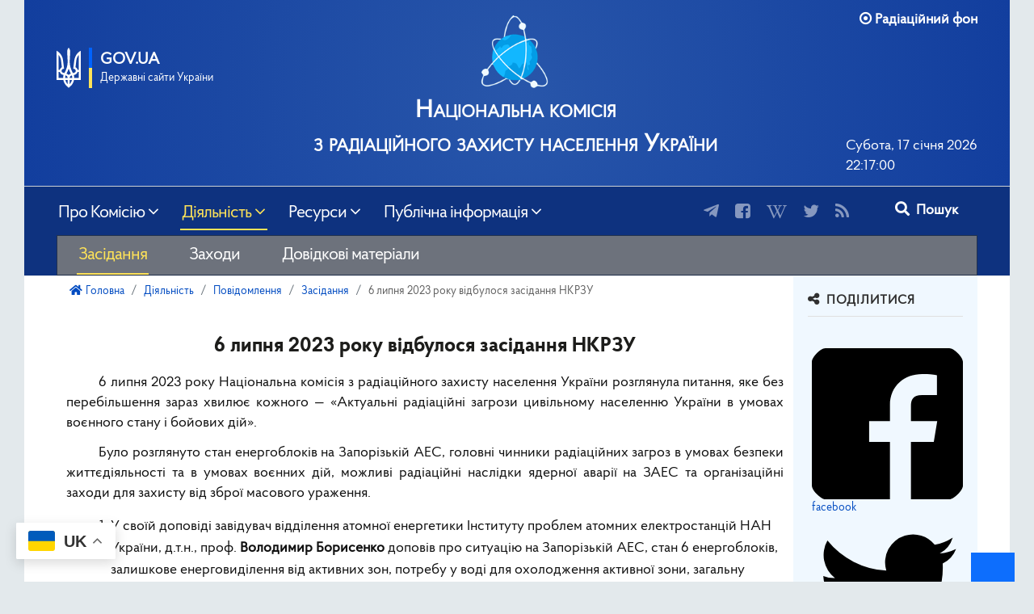

--- FILE ---
content_type: text/html; charset=utf-8
request_url: https://nkrzu.gov.ua/dial/pov/zas/1844-6-lypnia-2023-roku-vidbulosia-zasidannia-nkrzu
body_size: 42318
content:



<!DOCTYPE html>
<html xmlns="https://www.w3.org/1999/xhtml" xml:lang="uk-ua" lang="uk-ua" dir="ltr">

<head>

	<!-- Custom code -->
		<!-- // Custom code -->
	
	<script src="https://cdn.jsdelivr.net/npm/pace-js@latest/pace.min.js"></script>
    <link rel="stylesheet" href="https://cdn.jsdelivr.net/npm/pace-js@latest/pace-theme-default.min.css">
	
	<!-- META FOR IOS & HANDHELD -->
	<meta name="viewport" content="width=device-width, initial-scale=1.0, maximum-scale=1.0, user-scalable=no"/>
	<style rel="stylesheet" type="text/css">
		@-webkit-viewport   { width: device-width; }
		@-moz-viewport      { width: device-width; }
		@-ms-viewport       { width: device-width; }
		@-o-viewport        { width: device-width; }
		@viewport           { width: device-width; }
	</style>

	<script type="text/javascript">
		//<![CDATA[
		if (navigator.userAgent.match(/IEMobile\/10\.0/)) {
			var msViewportStyle = document.createElement("style");
			msViewportStyle.appendChild(
				document.createTextNode("@-ms-viewport{width:auto!important}")
			);
			document.getElementsByTagName("head")[0].appendChild(msViewportStyle);
		}
		//]]>
	</script>

	<meta name="HandheldFriendly" content="true"/>
	<meta name="apple-mobile-web-app-capable" content="YES"/>
	<!-- //META FOR IOS & HANDHELD -->

	<meta name="viewport" content="width=device-width, initial-scale=1.0" />

	<meta charset="utf-8">
	<meta name="rights" content="НКРЗУ">
	<meta name="description" content="Національна комісія з радіаційного захисту населення України (НКРЗУ)">
	<meta name="generator" content="Joomla! - Open Source Content Management">
	<title>6 липня 2023 року відбулося засідання НКРЗУ — НКРЗУ</title>
	<link href="https://nkrzu.gov.ua/posh?format=opensearch" rel="search" title="OpenSearch НКРЗУ" type="application/opensearchdescription+xml">
	<link href="/templates/ja_simpli/favicon.ico" rel="icon" type="image/vnd.microsoft.icon">
<link href="/media/vendor/awesomplete/css/awesomplete.css?1.1.5" rel="stylesheet" />
	<link href="/media/vendor/joomla-custom-elements/css/joomla-alert.min.css?0.2.0" rel="stylesheet" />
	<link href="/media/plg_content_osembed/css/osembed.css?6aae5b9f3168d6d59fd57e47d5839b11" rel="stylesheet" />
	<link href="/templates/ja_simpli/css/template-j4.css" rel="stylesheet" />
	<link href="/templates/ja_simpli/css/custom.css" rel="stylesheet" />
	<link href="/templates/ja_simpli/css/flash.css" rel="stylesheet" />
	<link href="/plugins/system/jabuilder/assets/css/jabuilder.css" rel="stylesheet" />
	<link href="https://nkrzu.gov.ua/modules/mod_jt_scrolltotop/assets/css/style.css" rel="stylesheet" />
	<link href="/modules/mod_jt_scrolltotop/assets/css/bottomright.css" rel="stylesheet" />
	<link href="/modules/mod_bw_social_share/css/mod_bw_social_share.css" rel="stylesheet" />
	<link href="/modules/mod_bw_social_share/css/rrssb.css" rel="stylesheet" />
	<link href="https://nkrzu.gov.ua/modules/mod_datetime/tmpl/default.css" rel="stylesheet" />
<script src="/media/vendor/jquery/js/jquery.min.js?3.6.3"></script>
	<script src="/media/legacy/js/jquery-noconflict.min.js?04499b98c0305b16b373dff09fe79d1290976288"></script>
	<script type="application/json" class="joomla-script-options new">{"joomla.jtext":{"MOD_FINDER_SEARCH_VALUE":"\u041f\u043e\u0448\u0443\u043a...","JLIB_JS_AJAX_ERROR_OTHER":"\u0421\u0442\u0430\u043b\u0430\u0441\u044f \u043f\u043e\u043c\u0438\u043b\u043a\u0430 \u043f\u0456\u0434 \u0447\u0430\u0441 \u043e\u0442\u0440\u0438\u043c\u0430\u043d\u043d\u044f \u0434\u0430\u043d\u0438\u0445 JSON: HTTP \u043a\u043e\u0434 \u0441\u0442\u0430\u0442\u0443\u0441\u0443 %s.","JLIB_JS_AJAX_ERROR_PARSE":"\u0412\u0456\u0434\u0431\u0443\u043b\u0430\u0441\u044f \u043f\u043e\u043c\u0438\u043b\u043a\u0430 \u0441\u0438\u043d\u0442\u0430\u043a\u0441\u0438\u0447\u043d\u043e\u0433\u043e \u0430\u043d\u0430\u043b\u0456\u0437\u0443 \u0434\u0430\u043d\u0438\u0445 \u0443 \u0444\u043e\u0440\u043c\u0430\u0442\u0456 JSON:<br\/><code style=\"color:inherit;white-space:pre-wrap;padding:0;margin:0;border:0;background:inherit;\">%s<\/code>","ERROR":"\u041f\u043e\u043c\u0438\u043b\u043a\u0430","MESSAGE":"\u041f\u043e\u0432\u0456\u0434\u043e\u043c\u043b\u0435\u043d\u043d\u044f","NOTICE":"\u041f\u043e\u0432\u0456\u0434\u043e\u043c\u043b\u0435\u043d\u043d\u044f","WARNING":"\u041f\u043e\u043f\u0435\u0440\u0435\u0434\u0436\u0435\u043d\u043d\u044f","JCLOSE":"\u0417\u0430\u043a\u0440\u0438\u0442\u0438","JOK":"\u0413\u0430\u0440\u0430\u0437\u0434","JOPEN":"\u0412\u0456\u0434\u0447\u0438\u043d\u0435\u043d\u043e"},"finder-search":{"url":"\/component\/finder\/?task=suggestions.suggest&format=json&tmpl=component&Itemid=117"},"system.paths":{"root":"","rootFull":"https:\/\/nkrzu.gov.ua\/","base":"","baseFull":"https:\/\/nkrzu.gov.ua\/"},"csrf.token":"173e278bd8a3e18ea17ef255df19c6d0"}</script>
	<script src="/media/system/js/core.min.js?576eb51da909dcf692c98643faa6fc89629ead18"></script>
	<script src="/media/vendor/bootstrap/js/bootstrap-es5.min.js?5.2.3" nomodule defer></script>
	<script src="/media/com_finder/js/finder-es5.min.js?14e4c7fdce4ca11c6d12b74bad128529a294b183" nomodule defer></script>
	<script src="/media/system/js/messages-es5.min.js?44e3f60beada646706be6569e75b36f7cf293bf9" nomodule defer></script>
	<script src="/media/vendor/bootstrap/js/alert.min.js?5.2.3" type="module"></script>
	<script src="/media/vendor/bootstrap/js/button.min.js?5.2.3" type="module"></script>
	<script src="/media/vendor/bootstrap/js/carousel.min.js?5.2.3" type="module"></script>
	<script src="/media/vendor/bootstrap/js/collapse.min.js?5.2.3" type="module"></script>
	<script src="/media/vendor/bootstrap/js/dropdown.min.js?5.2.3" type="module"></script>
	<script src="/media/vendor/bootstrap/js/modal.min.js?5.2.3" type="module"></script>
	<script src="/media/vendor/bootstrap/js/offcanvas.min.js?5.2.3" type="module"></script>
	<script src="/media/vendor/bootstrap/js/popover.min.js?5.2.3" type="module"></script>
	<script src="/media/vendor/bootstrap/js/scrollspy.min.js?5.2.3" type="module"></script>
	<script src="/media/vendor/bootstrap/js/tab.min.js?5.2.3" type="module"></script>
	<script src="/media/vendor/bootstrap/js/toast.min.js?5.2.3" type="module"></script>
	<script src="/media/vendor/awesomplete/js/awesomplete.min.js?1.1.5" defer></script>
	<script src="/media/com_finder/js/finder.min.js?c8b55661ed62db937b8d6856090adf9258c4a0fc" type="module"></script>
	<script src="/media/system/js/messages.min.js?7425e8d1cb9e4f061d5e30271d6d99b085344117" type="module"></script>
	<script src="/media/plg_content_osembed/js/osembed.min.js?6aae5b9f3168d6d59fd57e47d5839b11"></script>
	<script src="/templates/ja_simpli/js/template.js"></script>
	<script src="https://cdn.gtranslate.net/widgets/latest/float.js" data-gt-orig-url="/dial/pov/zas/1844-6-lypnia-2023-roku-vidbulosia-zasidannia-nkrzu" data-gt-orig-domain="nkrzu.gov.ua" data-gt-widget-id="176" defer></script>
	<script src="/plugins/system/jabuilder/assets/js/jabuilder.js"></script>
	<script src="/modules/mod_bw_social_share/js/rrssb.js"></script>
	<script src="/modules/mod_bw_social_share/js/mod_bw_social_share.js"></script>
	<script type="application/ld+json">{"@context":"https:\/\/schema.org","@type":"BreadcrumbList","itemListElement":[{"@type":"ListItem","position":1,"item":{"@id":"https:\/\/nkrzu.gov.ua\/","name":"Головна"}},{"@type":"ListItem","position":2,"item":{"@id":"https:\/\/nkrzu.gov.ua\/dial","name":"Діяльність"}},{"@type":"ListItem","position":3,"item":{"@id":"https:\/\/nkrzu.gov.ua\/dial\/pov","name":"Повідомлення"}},{"@type":"ListItem","position":4,"item":{"@id":"https:\/\/nkrzu.gov.ua\/dial\/pov\/zas","name":"Засідання"}},{"@type":"ListItem","position":5,"item":{"name":"6 липня 2023 року відбулося засідання НКРЗУ"}}]}</script>
	<script>window.gtranslateSettings = window.gtranslateSettings || {};window.gtranslateSettings['176'] = {"default_language":"uk","languages":["en","fr","de","it","ja","sv","uk"],"url_structure":"none","wrapper_selector":"#gt-wrapper-176","globe_size":60,"flag_size":32,"flag_style":"2d","custom_domains":null,"float_switcher_open_direction":"top","switcher_open_direction":"top","native_language_names":1,"add_new_line":1,"select_language_label":"Select Language","detect_browser_language":1,"custom_css":"","alt_flags":[],"switcher_horizontal_position":"left","switcher_vertical_position":"bottom","horizontal_position":"inline","vertical_position":"inline"};</script>


	<!--[if lt IE 9]>
		<script src="/media/jui/js/html5.js" type="text/javascript"></script>
	<![endif]-->

	
	<!-- Custom color style -->
	<link href="https://fonts.googleapis.com/css?family=PT+Serif:400,700,700italic,400itali" rel="stylesheet" type="text/css" >
<link href="https://fonts.googleapis.com/css?family=PT+Sans:400,400italic,700,700italic" rel="stylesheet" type="text/css" >
<link id="custom-style-css" href="/media/ja_simpli/css/custom-styles/11.css" rel="stylesheet" type="text/css" >
	<!-- Custom code -->
		<!-- // Custom code -->
	<script>
		var isJ4 = true;
	</script>
	<!-- <script src="https://kit.fontawesome.com/5c2f3fdfc5.js" crossorigin="anonymous" type="text/javascript"></script> -->
</head>

<!-- Google tag (gtag.js) -->
<script async src="https://www.googletagmanager.com/gtag/js?id=G-0XZ71YEVLH"></script>
<script>
  window.dataLayer = window.dataLayer || [];
  function gtag(){dataLayer.push(arguments);}
  gtag('js', new Date());

  gtag('config', 'G-0XZ71YEVLH');
</script>

<body class="page-article ">

	<!-- Custom code -->
		<!-- // Custom code -->

<div class="main">

		<!-- HEADER -->
	<header id="header" class="header" role="banner">
		<div class="container">
		<div class="row">
	    	<!-- Logo - header left -->
	    	<div class="span4">
			<a class="navbar-brand logo logo-text" href="/">
				<strong></strong>
				<small class="slogan"></small>
			</a>
			</div>
			<!-- // Logo -->

				    	<!-- ADS-->
	    	<div class="banner span8 hidden-phone ">
			<!-- // LINK HEADER --> <!-- <a href="/" class="link-head"></a> -->
				
    <span class="mod_datetime">
        
                            <span class="mod_datetime_date">
                    <time datetime="2026-01-18T00:16:55+02:00">Субота, 17 січня 2026</time>
                </span>
                        
                            <br />                         
                            <span class="mod_datetime_time">
                    <time datetime="2026-01-18T00:16:55+02:00">
		<span id="mod_datetime_visitors_time_119"></span>
		<script type="text/javascript">
			<!--
			zone=0
			isitlocal=true;
			ampm="";
			
			function mod_datetime_visitors_time_119()
			{
				now=new Date();
				ofst=now.getTimezoneOffset()/60; 
				
				
				now.setUTCHours(now.getUTCHours()+Math.abs(ofst), now.getUTCMinutes());
				timezone = now.getTimezoneOffset();
				secs=now.getUTCSeconds();
				sec=-1.57+Math.PI*secs/30;
				mins=now.getUTCMinutes();
				min=-1.57+Math.PI*mins/30;
				hr=(isitlocal)? now.getUTCHours():(now.getUTCHours() + parseInt(ofst)) + parseInt(zone);
				hrs=-1.575+Math.PI*hr/6+Math.PI*parseInt(now.getMinutes())/360;
				if (hr < 0) hr+=24;
				if (hr > 23) hr-=24;
				
				ampm = (hr > 11)?"":"";
				
				statusampm = ampm;
				
				hr2 = hr;
				if (hr2 == 0) hr2=24;//24 or 12
				(hr2 < 13)?hr2:hr2 %= 24;// 24 or 12
if (hr2<10) hr2="0"+hr2
var finaltime=hr2+":"+((mins < 10)?"0"+mins:mins)+":"+((secs < 10)?"0"+secs:secs)+" "+statusampm;
	
				document.getElementById("mod_datetime_visitors_time_119").innerHTML=finaltime
				setTimeout("mod_datetime_visitors_time_119()",1000)
			}
			mod_datetime_visitors_time_119()
			//-->    
		</script></time>
                </span>
            
            </span>

<div id="mod-custom162" class="mod-custom custom">
    <div><a href="/res/par/org">
	<div class="gov-ua" data-toggle="modal" data-target="#govModal" aria-haspopup="true" aria-expanded="false">
		<div class="gov-ua_icon"></div>
		<div class="gov-ua_text"><span class="gov-ua_text-item">gov.ua</span> <span class="gov-ua_text-item light">Державні сайти України</span></div>
	</div>
</a></div></div>

<div id="mod-custom163" class="mod-custom custom">
    <div>
	<div class="logo-nkrzu">
		<p class="logo-nkrzu_icon"></p>
		<p class="logo-nkrzu_text">Національна комісія<br />з радіаційного захисту населення України</p>
      	<a href="/" class="logo-nkrzu_link"></a>
 	 </div>
</div></div>

<div id="mod-custom186" class="mod-custom custom">
    <p><a href="/res/rad"><i class="fa fa-dot-circle-o" aria-hidden="true"></i> <strong>Радіаційний фон</strong></a></p>
<!--  <i class="fa fa-eercast" aria-hidden="true"></i>  <i class="fa-solid fa-gauge" aria-hidden="true"></i> --></div>

			
			</div>
			<!-- // ADS-->
					</div>
		</div>	</header>
	<!-- // HEADER -->
			<!-- MAIN NAVIGATION -->
	<nav id="mainnav" class="navbar navbar-static-top stick-on-top" role="navigation">
		<div class="navbar-inner">
		<div class="container">
			<div class="row">
				<div class="span8">
			      	<button type="button" class="btn btn-navbar" data-toggle="collapse" data-target=".nav-collapse" data-bs-toggle="collapse" data-bs-target=".nav-collapse">
						<i class="fa fa-bars"></i>
			        	<span>Menu</span>
			      	</button>

					<!-- The Nav -->
					<div class="nav-collapse collapse">
						<ul class="mod-menu mod-list nav ">
<li class="nav-item item-118 deeper parent"><a href="/pro" class="icon-user">Про Комісію</a><span class="subnav-toggle" data-toggle="collapse" data-target=".nav-collapse-118" data-bs-toggle="collapse" data-bs-target=".nav-collapse-118" aria-expanded="true"><i class="fa fa-angle-down"></i></span><ul class="mod-menu__sub list-unstyled small nav-collapse-118"><li class="nav-item item-119"><a href="/pro/ist" >Історія</a></li><li class="nav-item item-120"><a href="/pro/pravo" >Правові засади</a></li><li class="nav-item item-121 deeper parent"><a href="/pro/sklad" >Склад</a><span class="subnav-toggle" data-toggle="collapse" data-target=".nav-collapse-121" data-bs-toggle="collapse" data-bs-target=".nav-collapse-121" aria-expanded="true"><i class="fa fa-angle-down"></i></span><ul class="mod-menu__sub list-unstyled small nav-collapse-121"><li class="nav-item item-245"><a href="/pro/sklad" >Склад IV скликання</a></li><li class="nav-item item-244"><a href="/pro/sklad/sklad-2009" >Склад III скликання</a></li><li class="nav-item item-243"><a href="/pro/sklad/sklad-2000" >Склад II скликання</a></li><li class="nav-item item-242"><a href="/pro/sklad/sklad-1991" >Склад I скликання</a></li></ul></li><li class="nav-item item-122"><a href="/pro/str" >Структура</a></li><li class="nav-item item-123"><a href="/pro/aparat" >Апарат</a></li><li class="nav-item item-124 deeper parent"><a href="/pro/kon" >Контакти</a><span class="subnav-toggle" data-toggle="collapse" data-target=".nav-collapse-124" data-bs-toggle="collapse" data-bs-target=".nav-collapse-124" aria-expanded="true"><i class="fa fa-angle-down"></i></span><ul class="mod-menu__sub list-unstyled small nav-collapse-124"><li class="nav-item item-411"><a href="/pro/kon/zv" >Зворотний зв’язок</a></li></ul></li></ul></li><li class="nav-item item-125 active deeper parent"><a href="/dial" class="icon-options">Діяльність</a><span class="subnav-toggle" data-toggle="collapse" data-target=".nav-collapse-125" data-bs-toggle="collapse" data-bs-target=".nav-collapse-125" aria-expanded="true"><i class="fa fa-angle-down"></i></span><ul class="mod-menu__sub list-unstyled small nav-collapse-125"><li class="nav-item item-402"><a href="/dial/nov" >Новини</a></li><li class="nav-item item-401 active deeper parent"><a href="/dial/pov" >Повідомлення</a><span class="subnav-toggle" data-toggle="collapse" data-target=".nav-collapse-401" data-bs-toggle="collapse" data-bs-target=".nav-collapse-401" aria-expanded="true"><i class="fa fa-angle-down"></i></span><ul class="mod-menu__sub list-unstyled small nav-collapse-401"><li class="nav-item item-413 current active"><a href="/dial/pov/zas" aria-current="location">Засідання</a></li><li class="nav-item item-414"><a href="/dial/pov/zah" >Заходи</a></li><li class="nav-item item-415"><a href="/dial/pov/dov" >Довідкові матеріали</a></li></ul></li><li class="nav-item item-424"><a href="/dial/dop" >Доповіді</a></li><li class="nav-item item-426"><a href="/dial/uch" >Участь</a></li><li class="nav-item item-145"><a href="/dial/pub" >Публікації</a></li><li class="nav-item item-132 deeper parent"><a href="/dial/eks/eks-pro" >Експертні висновки</a><span class="subnav-toggle" data-toggle="collapse" data-target=".nav-collapse-132" data-bs-toggle="collapse" data-bs-target=".nav-collapse-132" aria-expanded="true"><i class="fa fa-angle-down"></i></span><ul class="mod-menu__sub list-unstyled small nav-collapse-132"><li class="nav-item item-230"><a href="/dial/eks/eks-pro" >Про Експертні висновки</a></li><li class="nav-item item-231"><a href="/dial/eks/eks-sklad" >Склад Експертної групи</a></li><li class="nav-item item-232"><a href="/dial/eks/eks-zon" >Критерії зонування</a></li><li class="nav-item item-233"><a href="/dial/eks/eks-per" >Перегляд експертних висновків</a></li><li class="nav-item item-234"><a href="/dial/eks/eks-vid" >Відомості про населені пункти</a></li><li class="nav-item item-235"><a href="/share/exp_vys/materialy/zveden_dan.xls" >Зведені дані</a></li></ul></li><li class="nav-item item-400"><a href="/dial/zvit" >Звіти діяльності</a></li></ul></li><li class="nav-item item-128 deeper parent"><a href="http://nkrzu.gov.ua/res/nor/zak" class="icon-database">Ресурси</a><span class="subnav-toggle" data-toggle="collapse" data-target=".nav-collapse-128" data-bs-toggle="collapse" data-bs-target=".nav-collapse-128" aria-expanded="true"><i class="fa fa-angle-down"></i></span><ul class="mod-menu__sub list-unstyled small nav-collapse-128"><li class="nav-item item-127 deeper parent"><a href="/res/nor/zak" class="icon-archive">Нормативна база</a><span class="subnav-toggle" data-toggle="collapse" data-target=".nav-collapse-127" data-bs-toggle="collapse" data-bs-target=".nav-collapse-127" aria-expanded="true"><i class="fa fa-angle-down"></i></span><ul class="mod-menu__sub list-unstyled small nav-collapse-127"><li class="nav-item item-139"><a href="/res/nor/zak" >Закони</a></li><li class="nav-item item-140"><a href="/res/nor/mdo" >Міжнародні документи</a></li><li class="nav-item item-141"><a href="/res/nor/npa" >Нормативно-правові акти</a></li><li class="nav-item item-142"><a href="/res/nor/pma" >Публікації МАГАТЕ</a></li><li class="nav-item item-229"><a href="/res/nor/pmk" >Публікації МКРЗ</a></li></ul></li><li class="nav-item item-126 deeper parent"><a href="/res/par/org" class="icon-tree-2">Партнери</a><span class="subnav-toggle" data-toggle="collapse" data-target=".nav-collapse-126" data-bs-toggle="collapse" data-bs-target=".nav-collapse-126" aria-expanded="true"><i class="fa fa-angle-down"></i></span><ul class="mod-menu__sub list-unstyled small nav-collapse-126"><li class="nav-item item-135"><a href="/res/par/org" >Органи державного управління</a></li><li class="nav-item item-136"><a href="/res/par/nau" >Науково-освітні установи</a></li><li class="nav-item item-137"><a href="/res/par/neu" >Неурядові організації</a></li><li class="nav-item item-138"><a href="/res/par/ino" >Міжнародні та іноземні організації</a></li></ul></li><li class="nav-item item-143"><a href="/res/slu" >Слухання</a></li><li class="nav-item item-148"><a href="/res/bib" >Бібліотека</a></li><li class="nav-item item-144"><a href="/res/hlos" >Глосарій</a></li><li class="nav-item item-133 deeper parent"><a href="/res/konf/konf-pro" >Міжнародна конференція</a><span class="subnav-toggle" data-toggle="collapse" data-target=".nav-collapse-133" data-bs-toggle="collapse" data-bs-target=".nav-collapse-133" aria-expanded="true"><i class="fa fa-angle-down"></i></span><ul class="mod-menu__sub list-unstyled small nav-collapse-133"><li class="nav-item item-236"><a href="/res/konf/konf-pro" >Про конференцію</a></li><li class="nav-item item-237"><a href="/res/konf/konf-pryvit" >Привітання</a></li><li class="nav-item item-238"><a href="/res/konf/konf-prohrama" >Програма</a></li><li class="nav-item item-239"><a href="/res/konf/konf-uchas" >Учасники</a></li><li class="nav-item item-240"><a href="/res/konf/konf-mat" >Матеріали</a></li><li class="nav-item item-241"><a href="/res/konf/konf-halereia" >Галерея</a></li></ul></li></ul></li><li class="nav-item item-129 deeper parent"><a href="/dos" class="icon-info">Публічна інформація</a><span class="subnav-toggle" data-toggle="collapse" data-target=".nav-collapse-129" data-bs-toggle="collapse" data-bs-target=".nav-collapse-129" aria-expanded="true"><i class="fa fa-angle-down"></i></span><ul class="mod-menu__sub list-unstyled small nav-collapse-129"><li class="nav-item item-146"><a href="/dos/shtat" >Штатні розписи</a></li><li class="nav-item item-147"><a href="/dos/bpro" >Бюджетні програми</a></li><li class="nav-item item-149"><a href="/dos/koba" >Кошторис і баланс</a></li><li class="nav-item item-150"><a href="/dos/fin" >Фінансові звіти</a></li><li class="nav-item item-151"><a href="/dos/zakup" >Річний план закупівель</a></li><li class="nav-item item-152"><a href="/dos/zap" >Форми запиту</a></li></ul></li></ul>

<form class="mod-finder js-finder-searchform form-search" action="/posh" method="get" role="search">
    <label for="mod-finder-searchword166" class="finder">Пошук</label><div class="mod-finder__search input-group"><input type="text" name="q" id="mod-finder-searchword166" class="js-finder-search-query form-control" value="" placeholder="Пошук..."><button class="btn btn-primary" type="submit"><span class="icon-search icon-white" aria-hidden="true"></span> Пошук</button></div>
            </form>

<script type="text/javascript">
	document.addEventListener('DOMContentLoaded', function() {
	  var button = document.querySelector('.btn.btn-primary');
	  var target = document.querySelector('.js-finder-search-query');

	  button.addEventListener('mouseover', function() {
		target.style.opacity = '1';
		target.style.visibility = 'visible';
		target.style.maxWidth = '175px';
	  });
	});
</script><div class="mod-banners bannergroup">

    <div class="mod-banners__item banneritem">
                                        <a href="https://t.me/NKRZU" target="_blank"><i class="fab fa-telegram-plane" aria-hidden="true"></i></a>            </div>
    <div class="mod-banners__item banneritem">
                                        <a href="https://www.facebook.com/nkrzu" target="_blank"><i class="fa fa-facebook-square" aria-hidden="true"></i></a>            </div>
    <div class="mod-banners__item banneritem">
                                        <a href="https://uk.wikipedia.org/wiki/Національна_комісія_з_радіаційного_захисту_населення_України" target="_blank"><i class="fa fa-wikipedia-w" aria-hidden="true"></i></a>            </div>
    <div class="mod-banners__item banneritem">
                                        <a href="https://twitter.com/nkrzu" target="_blank"><i class="fa fa-twitter" aria-hidden="true"></i></a>            </div>
    <div class="mod-banners__item banneritem">
                                        <a href="http://nkrzu.gov.ua/index.php?option=com_content&view=category&id=15&format=feed&type=rss"><i class="fa fa-rss" aria-hidden="true"></i></a>            </div>

</div>

					</div>
					<!-- // The Nav -->
				</div>

								<!-- Search-->
				<div class="navbar-form span8" role="search">
					<ul class="mod-menu mod-list nav ">
<li class="nav-item item-413 current active"><a href="/dial/pov/zas" aria-current="location">Засідання</a></li><li class="nav-item item-414"><a href="/dial/pov/zah" >Заходи</a></li><li class="nav-item item-415"><a href="/dial/pov/dov" >Довідкові матеріали</a></li></ul>

				</div>
				<!-- // Search -->
							</div>
		</div>		</div>
	</nav>
	<!-- // MAIN NAVIGATION -->
	
	
	
	
	
	
		<!-- MAIN BODY -->
	<div class="mainbody">
		<div class="container">			<div class="mainbody-inner row">
        <!-- Content -->
        <main id="content" class="content span9" role="main">

          <!-- Breadcrums -->
          <nav class="mod-breadcrumbs__wrapper" aria-label="Навігаційна стежка">
    <ol class="mod-breadcrumbs breadcrumb px-3 py-2">
                    <li class="mod-breadcrumbs__divider float-start">
                <span class="divider icon-location icon-fw" aria-hidden="true"></span>
            </li>
        
        <li class="mod-breadcrumbs__item breadcrumb-item"><a href="/" class="pathway"><span>Головна</span></a></li><li class="mod-breadcrumbs__item breadcrumb-item"><a href="/dial" class="pathway"><span>Діяльність</span></a></li><li class="mod-breadcrumbs__item breadcrumb-item"><a href="/dial/pov" class="pathway"><span>Повідомлення</span></a></li><li class="mod-breadcrumbs__item breadcrumb-item"><a href="/dial/pov/zas" class="pathway"><span>Засідання</span></a></li><li class="mod-breadcrumbs__item breadcrumb-item active"><span>6 липня 2023 року відбулося засідання НКРЗУ</span></li>    </ol>
    </nav>

          <!-- // Breadcrums -->

          <div id="system-message-container" aria-live="polite"></div>

          <div class="com-content-article item-page" itemscope itemtype="https://schema.org/Article">
    <meta itemprop="inLanguage" content="uk-UA">
    
    
        <div class="page-header">
        <h1 itemprop="headline">
            6 липня 2023 року відбулося засідання НКРЗУ        </h1>
                            </div>
        
        
    
    
        
                                    <div itemprop="articleBody" class="com-content-article__body">
        <p>6 липня 2023 року Національна комісія з радіаційного захисту населення України розглянула питання, яке без перебільшення зараз хвилює кожного — «Актуальні радіаційні загрози цивільному населенню України в умовах воєнного стану і бойових дій».</p>
<p>Було розглянуто стан енергоблоків на Запорізькій АЕС, головні чинники радіаційних загроз в умовах безпеки життєдіяльності та в умовах воєнних дій, можливі радіаційні наслідки ядерної аварії на ЗАЕС та організаційні заходи для захисту від зброї масового ураження.</p>
<ol>
<li>У своїй доповіді завідувач відділення атомної енергетики Інституту проблем атомних електростанцій НАН України, д.т.н., проф. <strong>Володимир Борисенко</strong> доповів про ситуацію на Запорізькій АЕС, стан 6 енергоблоків, залишкове енерговиділення від активних зон, потребу у воді для охолодження активної зони, загальну кількість ядерного палива на майданчику ЗАЕС.</li>
<li>Заступник директора Державної установи «Інститут геохімії навколишнього середовища НАН України», д.геол.н., проф <strong>Віктор Долін</strong> визначив головні чинники радіаційний загроз, оцінив обсяги радіоактивності, які зберігаються на проммайданчику ЗАЕС та обсяги води, необхідні для охолодження частково та повністю відпрацьованих паливних збірок.</li>
<li>Перший заступник генерального директора Державної установи «Національний науковий центр радіаційної медицини НАМН України», д.м.н., проф. <strong>Віктор Сушко</strong> доповів, що за результатами навчання МОЗ 29-30 червня, в яких Національний центр радіаційної медицини виступав як головна клінічна база, була створена робоча група для термінового затвердження протоколу з лікування гострої променевої хвороби МОЗ.</li>
</ol>
<p>Іншим питанням розгляду на засіданні НКРЗУ було звернення народного депутата <strong>Володимира Арешонкова</strong> щодо населених пунктів, які вважаються постраждалими від наслідків Чорнобильської катастрофи.</p>
<p>Відповідно до рішення Національної комісії з радіаційного захисту населення України, голова Комісії, народний депутат України <strong>Олександр Копиленко</strong> направив відповідне депутатське звернення до Премʼєр-міністра України про некоректність проекту постанови Кабінету Міністрів України «Про затвердження переліку населених пунктів, віднесених до зон радіоактивного забруднення внаслідок Чорнобильської катастрофи, та визнання такими, що втратили чинність, деяких актів Кабінету Міністрів України».</p>
<p>Некоректність даного проекту полягає в тому, що він ґрунтується на даних загальнодозиметричної паспортизації 2011 року, яка, взагалі, за браком коштів, більше не проводилася.</p>     </div>

        
        
<nav class="pagenavigation">
    <span class="pagination ms-0">
                <a class="btn btn-sm btn-secondary previous" href="/dial/pov/zas/1874-2-serpnia-2023-roku-vidbulosia-zasidannia-nkrzu" rel="prev">
            <span class="visually-hidden">
                Попередня стаття: 2 серпня 2023 року відбулося засідання НКРЗУ            </span>
            <span class="icon-chevron-left" aria-hidden="true"></span> <span aria-hidden="true">Попередня</span>            </a>
                    <a class="btn btn-sm btn-secondary next" href="/dial/pov/zas/1838-22-chervnia-2023-roku-vidbulosia-zasidannia-nkrzu" rel="next">
            <span class="visually-hidden">
                Наступна стаття: 22 червня 2023 року відбулося засідання НКРЗУ            </span>
            <span aria-hidden="true">Наступна</span> <span class="icon-chevron-right" aria-hidden="true"></span>            </a>
        </span>
</nav>
                                                            </div>
        </main>
        <!-- // Content -->

								<!-- Sidebar 1-->
				<div class="sidebar sidebar-1 span3">
					<div class="sidebar-inner">
						<div class="ja-module module " id="Mod183"><div class="module-inner"><h3 class="module-title "><span>Поділитися</span></h3><div class="module-ct"><div class="bw-social-share">

  
  <!-- Buttons start here. Copy this ul to your document. -->
  <ul class="rrssb-buttons bw-social-share-buttons">

          <li class="rrssb-facebook">
                <a href="https://www.facebook.com/sharer/sharer.php?u=https://nkrzu.gov.ua/dial/pov/zas/1844-6-lypnia-2023-roku-vidbulosia-zasidannia-nkrzu&amp;picture=&amp;title=6 липня 2023 року відбулося засідання НКРЗУ — НКРЗУ&amp;description=Національна комісія з радіаційного захисту населення України (НКРЗУ)&amp;caption=nkrzu.gov.ua" class="popup" >
          <span class="rrssb-icon"><svg xmlns="http://www.w3.org/2000/svg" viewBox="0 0 29 29">
              <path d="M26.4 0H2.6C1.714 0 0 1.715 0 2.6v23.8c0 .884 1.715 2.6 2.6 2.6h12.393V17.988h-3.996v-3.98h3.997v-3.062c0-3.746 2.835-5.97 6.177-5.97 1.6 0 2.444.173 2.845.226v3.792H21.18c-1.817 0-2.156.9-2.156 2.168v2.847h5.045l-.66 3.978h-4.386V29H26.4c.884 0 2.6-1.716 2.6-2.6V2.6c0-.885-1.716-2.6-2.6-2.6z" />
            </svg></span>
          <span class="rrssb-text">facebook</span>
        </a>

      </li>
                  <li class="rrssb-twitter">
        <!-- Replace href with your Meta and URL information  -->
        <a href="https://twitter.com/intent/tweet?text=6+%D0%BB%D0%B8%D0%BF%D0%BD%D1%8F+2023+%D1%80%D0%BE%D0%BA%D1%83+%D0%B2%D1%96%D0%B4%D0%B1%D1%83%D0%BB%D0%BE%D1%81%D1%8F+%D0%B7%D0%B0%D1%81%D1%96%D0%B4%D0%B0%D0%BD%D0%BD%D1%8F+%D0%9D%D0%9A%D0%A0%D0%97%D0%A3+%E2%80%94+%D0%9D%D0%9A%D0%A0%D0%97%D0%A3%0Ahttps://nkrzu.gov.ua/dial/pov/zas/1844-6-lypnia-2023-roku-vidbulosia-zasidannia-nkrzu%0A" class="popup" >
          <span class="rrssb-icon"><svg xmlns="http://www.w3.org/2000/svg" viewBox="0 0 28 28">
              <path d="M24.253 8.756C24.69 17.08 18.297 24.182 9.97 24.62a15.093 15.093 0 0 1-8.86-2.32c2.702.18 5.375-.648 7.507-2.32a5.417 5.417 0 0 1-4.49-3.64c.802.13 1.62.077 2.4-.154a5.416 5.416 0 0 1-4.412-5.11 5.43 5.43 0 0 0 2.168.387A5.416 5.416 0 0 1 2.89 4.498a15.09 15.09 0 0 0 10.913 5.573 5.185 5.185 0 0 1 3.434-6.48 5.18 5.18 0 0 1 5.546 1.682 9.076 9.076 0 0 0 3.33-1.317 5.038 5.038 0 0 1-2.4 2.942 9.068 9.068 0 0 0 3.02-.85 5.05 5.05 0 0 1-2.48 2.71z" />
            </svg></span>
          <span class="rrssb-text">twitter</span>
        </a>
      </li>
                                                              <li class="rrssb-whatsapp">
        <a href="https://api.whatsapp.com/send?text=6+%D0%BB%D0%B8%D0%BF%D0%BD%D1%8F+2023+%D1%80%D0%BE%D0%BA%D1%83+%D0%B2%D1%96%D0%B4%D0%B1%D1%83%D0%BB%D0%BE%D1%81%D1%8F+%D0%B7%D0%B0%D1%81%D1%96%D0%B4%D0%B0%D0%BD%D0%BD%D1%8F+%D0%9D%D0%9A%D0%A0%D0%97%D0%A3+%E2%80%94+%D0%9D%D0%9A%D0%A0%D0%97%D0%A3%3A%20https://nkrzu.gov.ua/dial/pov/zas/1844-6-lypnia-2023-roku-vidbulosia-zasidannia-nkrzu%20%7C%20" data-action="share/whatsapp/share" >
          <span class="rrssb-icon">
            <svg xmlns="http://www.w3.org/2000/svg" width="90" height="90" viewBox="0 0 90 90">
              <path d="M90 43.84c0 24.214-19.78 43.842-44.182 43.842a44.256 44.256 0 0 1-21.357-5.455L0 90l7.975-23.522a43.38 43.38 0 0 1-6.34-22.637C1.635 19.63 21.415 0 45.818 0 70.223 0 90 19.628 90 43.84zM45.818 6.983c-20.484 0-37.146 16.535-37.146 36.86 0 8.064 2.63 15.533 7.076 21.61l-4.64 13.688 14.274-4.537A37.122 37.122 0 0 0 45.82 80.7c20.48 0 37.145-16.533 37.145-36.857S66.3 6.983 45.818 6.983zm22.31 46.956c-.272-.447-.993-.717-2.075-1.254-1.084-.537-6.41-3.138-7.4-3.495-.993-.36-1.717-.54-2.438.536-.72 1.076-2.797 3.495-3.43 4.212-.632.72-1.263.81-2.347.27-1.082-.536-4.57-1.672-8.708-5.332-3.22-2.848-5.393-6.364-6.025-7.44-.63-1.076-.066-1.657.475-2.192.488-.482 1.084-1.255 1.625-1.882.543-.628.723-1.075 1.082-1.793.363-.718.182-1.345-.09-1.884-.27-.537-2.438-5.825-3.34-7.977-.902-2.15-1.803-1.793-2.436-1.793-.63 0-1.353-.09-2.075-.09-.722 0-1.896.27-2.89 1.344-.99 1.077-3.788 3.677-3.788 8.964 0 5.288 3.88 10.397 4.422 11.113.54.716 7.49 11.92 18.5 16.223 11.01 4.3 11.01 2.866 12.996 2.686 1.984-.18 6.406-2.6 7.312-5.107.9-2.513.9-4.664.63-5.112z" />
            </svg>
          </span>
          <span class="rrssb-text">Whatsapp</span>
        </a>
      </li>
              <li class="rrssb-telegram">
        <a href="https://telegram.me/share/url?text=6+%D0%BB%D0%B8%D0%BF%D0%BD%D1%8F+2023+%D1%80%D0%BE%D0%BA%D1%83+%D0%B2%D1%96%D0%B4%D0%B1%D1%83%D0%BB%D0%BE%D1%81%D1%8F+%D0%B7%D0%B0%D1%81%D1%96%D0%B4%D0%B0%D0%BD%D0%BD%D1%8F+%D0%9D%D0%9A%D0%A0%D0%97%D0%A3+%E2%80%94+%D0%9D%D0%9A%D0%A0%D0%97%D0%A3&amp;url=https://nkrzu.gov.ua/dial/pov/zas/1844-6-lypnia-2023-roku-vidbulosia-zasidannia-nkrzu%20%7C%20" data-action="share/telegram/share" >
          <span class="rrssb-icon">
            <svg xmlns="http://www.w3.org/2000/svg" width="30" height="30" viewBox="0 0 24 24">
              <path d="M18.384,22.779c0.322,0.228 0.737,0.285 1.107,0.145c0.37,-0.141 0.642,-0.457 0.724,-0.84c0.869,-4.084 2.977,-14.421 3.768,-18.136c0.06,-0.28 -0.04,-0.571 -0.26,-0.758c-0.22,-0.187 -0.525,-0.241 -0.797,-0.14c-4.193,1.552 -17.106,6.397 -22.384,8.35c-0.335,0.124 -0.553,0.446 -0.542,0.799c0.012,0.354 0.25,0.661 0.593,0.764c2.367,0.708 5.474,1.693 5.474,1.693c0,0 1.452,4.385 2.209,6.615c0.095,0.28 0.314,0.5 0.603,0.576c0.288,0.075 0.596,-0.004 0.811,-0.207c1.216,-1.148 3.096,-2.923 3.096,-2.923c0,0 3.572,2.619 5.598,4.062Zm-11.01,-8.677l1.679,5.538l0.373,-3.507c0,0 6.487,-5.851 10.185,-9.186c0.108,-0.098 0.123,-0.262 0.033,-0.377c-0.089,-0.115 -0.253,-0.142 -0.376,-0.064c-4.286,2.737 -11.894,7.596 -11.894,7.596Z" />
            </svg>
          </span>
          <span class="rrssb-text">Telegram</span>
        </a>
      </li>
    
  </ul>
  <!-- Buttons end here -->

  

</div></div></div></div><div class="ja-module module " id="Mod184"><div class="module-inner"><div class="module-ct">
<div id="mod-custom184" class="mod-custom custom">
    <p><button class="btn-print" onclick="window.print()"><span>Версія для друку</span></button></p></div>
</div></div></div>
					</div>

				</div>
				<!-- // Sidebar 1-->
				
							</div>
		</div>	</div>
	<!-- // MAIN BODY -->
	
	

<div id="botsl-1" class="bot-sl section">
<div class="container">

<div class="row">

		<div class="span12">
		<div class="ja-module module " id="Mod176"><div class="module-inner"><div class="module-ct"><div class="gtranslate_wrapper" id="gt-wrapper-176"></div></div></div></div>
	</div>
	
</div>

</div></div>
	
	
	
</div>

<!-- FOOTER -->


<div id="footer" class="footer-section section">
<div class="container">

<div class="row">

		<div class="span12">
		<div class="ja-module module " id="Mod187"><div class="module-inner"><div class="module-ct">
<div id="mod-custom187" class="mod-custom custom">
    <div class="adress-info">
<p>Національна комісія з радіаційного захисту населення України<br /><br />04053, м. Київ, пров. Несторівський, 4<br /><span id="cloak43453"><a href="mailto:info@nkrzu.gov.ua">info@nkrzu.gov.ua</a></span></p>
</div>
<div class="cc-info">
<p>Контент доступний за ліцензією <a href="https://creativecommons.org/licenses/by/4.0/deed.uk" target="_blank" rel="noopener">Creative Commons Attribution 4.0 International license</a>, якщо не зазначено інше</p>
</div>
<div class="map-info">
<p><a href="/posh/map">Мапа порталу</a></p>
</div>
<div class="beta-info">
<p>Якщо ви маєте зауваження або пропозиції, будь ласка, напишіть нам:<br /><a href="/pro/kon/zv">Форма зворотного зв'язку</a></p>
</div>
<!-- Портал працює у тестовому режимі.<br />Окремі функції можуть не працювати.<br /><br /> --></div>
</div></div></div>
	</div>
	
</div>

</div></div><!-- // FOOTER -->


	<div class="float-pos hidden-phone">
		<style type="text/css">
#back_to_top a.cd-top:link,#back_to_top a.cd-top:visited,#back_to_top a.cd-top:hover,#back_to_top a.cd-top:focus{ background:rgba(232, 98, 86, 0.8) url(https://nkrzu.gov.ua/modules/mod_jt_scrolltotop/assets/images/cd-top-arrow.svg) no-repeat 95% 50%; padding: 20px; color:#ffffff;}
.cd-top.cd-is-visible {opacity: 1;}
</style>
<script>
jQuery(document).ready(function($){
	// browser window scroll (in pixels) after which the "back to top" link is shown
	var offset = 300,
		//browser window scroll (in pixels) after which the "back to top" link opacity is reduced
		offset_opacity = 1200,
		//duration of the top scrolling animation (in ms)
		scroll_top_duration = 700,
		//grab the "back to top" link
		$back_to_top = $('.cd-top');

	//hide or show the "back to top" link
	$(window).scroll(function(){
		( $(this).scrollTop() > offset ) ? $back_to_top.addClass('cd-is-visible') : $back_to_top.removeClass('cd-is-visible cd-fade-out');
		if( $(this).scrollTop() > offset_opacity ) { 
			$back_to_top.addClass('cd-fade-out');
		}
	});

	//smooth scroll to top
	$back_to_top.on('click', function(event){
		event.preventDefault();
		$('body,html').animate({
			scrollTop: 0 ,
		 	}, scroll_top_duration
		);
	});

});

</script>
<div id="back_to_top"><a href="#0" class="cd-top"></a></div>

	</div>



<!-- Custom code -->
<!-- // Custom code -->

</body>

</html>


--- FILE ---
content_type: text/css
request_url: https://nkrzu.gov.ua/templates/ja_simpli/css/template-j4.css
body_size: 257330
content:
/** 
 *------------------------------------------------------------------------------
 * @package       SIMPLI - Free Template for Joomla!
 *------------------------------------------------------------------------------
 * @copyright     Copyright (C) 2004-2016 JoomlArt.com. All Rights Reserved.
 * @license       GNU General Public License version 2 or later; see LICENSE.txt
 * @authors       JoomlArt
 *------------------------------------------------------------------------------
**/
@import "../../../media/vendor/bootstrap/css/bootstrap.min.css";
@import "joomla-fontawesome.css";
@import "../vendors/font-awesome-4.5.0/css/font-awesome.min.css";
@import "../vendors/fontawesome-5/css/fontawesome.min.css";

article,
aside,
details,
figcaption,
figure,
footer,
header,
hgroup,
nav,
section {
  display: block;
}

@charset "utf-8";

@font-face {
	font-family: 'ProbaPro-Bold';
	src: url('../fonts/ProbaPro-Bold.woff2') format('WOFF2'),
		url('../fonts/ProbaPro-Bold.woff') format('WOFF'),
		url('../fonts/ProbaPro-Bold.eot') format('EOT'),
		url('../fonts/ProbaPro-Bold.svg') format('SVG');
	font-weight: normal;
	font-style: normal;
}


@font-face {
	font-family: 'ProbaPro';
	src: url('../fonts/ProbaPro-Regular.woff2') format('WOFF2'),
		url('../fonts/ProbaPro-Regular.woff') format('WOFF'),
		url('../fonts/ProbaPro-Regular.svg') format('SVG');
	font-weight: normal;
	font-style: normal;
}


@font-face {
	font-family: 'ProbaPro-SemiBold';
	src: url('../fonts/ProbaPro-SemiBold.woff2') format('WOFF2'),
		url('../fonts/ProbaPro-SemiBold.woff') format('WOFF'),
		url('../fonts/ProbaPro-SemiBold.eot') format('EOT'),
		url('../fonts/ProbaPro-SemiBold.svg') format('SVG');
	font-weight: normal;
	font-style: normal;
}

/* Работает в Chrome, Edge и Safari */

::-webkit-scrollbar {
    width: 14px;
}

::-webkit-scrollbar-track {
    background: #fff;
}

::-webkit-scrollbar-thumb {
    background: #004BC1;
	border-radius: 20px;
	border: 3px solid white;
}

::-webkit-scrollbar-thumb:hover {
    background: #007aff;
}

/* Работает в Firefox */
* {
	  scrollbar-width: thin;
	  scrollbar-color: #004BC1 #fff;
	}

audio,
canvas,
video {
  display: inline-block;
  *display: inline;
  *zoom: 1;
}
audio:not([controls]) {
  display: none;
}
html {
  font-size: 100%;
  -webkit-text-size-adjust: 100%;
  -ms-text-size-adjust: 100%;
  
}
a:focus {
  outline: thin dotted #333;
  outline: 5px auto -webkit-focus-ring-color;
  outline-offset: -2px;
}
a:hover,
a:active {
  outline: 0;
}
sub,
sup {
  position: relative;
  font-size: 75%;
  line-height: 0;
  vertical-align: baseline;
}
sup {
  top: -0.5em;
}
sub {
  bottom: -0.25em;
}
img {
  /* Responsive images (ensure images don't scale beyond their parents) */
  max-width: 100%;
  /* Part 1: Set a maxium relative to the parent */
  width: auto\9;
  /* IE7-8 need help adjusting responsive images */
  height: auto;
  /* Part 2: Scale the height according to the width, otherwise you get stretching */
  vertical-align: middle;
  border: 0;
  -ms-interpolation-mode: bicubic;
}

tr > td > img {
	max-width: none;
}

a > img { transition: .3s; }
a > img:hover {box-shadow: 0 0 2px 1px rgba(0, 140, 186, 0.5);}

#map_canvas img,
.google-maps img,
.gm-style img {
  max-width: none;
}
button,
input,
select,
textarea {
  margin: 0;
  font-size: 100%;
  vertical-align: middle;
}
button,
input {
  *overflow: visible;
  line-height: normal;
}
button::-moz-focus-inner,
input::-moz-focus-inner {
  padding: 0;
  border: 0;
}
button,
html input[type="button"],
input[type="reset"],
input[type="submit"] {
  -webkit-appearance: button;
  cursor: pointer;
}
label,
select,
button,
input[type="button"],
input[type="reset"],
input[type="submit"],
input[type="radio"],
input[type="checkbox"] {
  cursor: pointer;
}
input[type="search"] {
  -webkit-box-sizing: content-box;
  box-sizing: content-box;
  -webkit-appearance: textfield;
}
input[type="search"]::-webkit-search-decoration,
input[type="search"]::-webkit-search-cancel-button {
  -webkit-appearance: none;
}
textarea {
  overflow: auto;
  vertical-align: top;
}
@media print {
			  * {
				text-shadow: none !important;
				color: #000 !important;
				background: transparent !important;
				-webkit-box-shadow: none !important;
						box-shadow: none !important;
			  }
			  a,
			  a:visited {
				text-decoration: underline;
			  }
			  a[href]:after {
				content: " (" attr(href) ")";
			  }
			  abbr[title]:after {
				content: " (" attr(title) ")";
			  }
			  .ir a:after,
			  a[href^="javascript:"]:after,
			  a[href^="#"]:after {
				content: "";
			  }
			  pre,
			  blockquote {
				border: 1px solid #999;
				page-break-inside: avoid;
			  }
			  thead {
				display: table-header-group;
			  }
			  tr,
			  img {
				page-break-inside: avoid;
			  }
			  img {
				max-width: 100% !important;
			  }
			  @page {
				margin: 0.5cm;
			  }
			  p,
			  h2,
			  h3 {
				orphans: 3;
				widows: 3;
			  }
			  h2,
			  h3 {
				page-break-after: avoid;
			  }
			  
				nav#mainnav.navbar.navbar-static-top.stick-on-top,
				div.mainbody nav.mod-breadcrumbs__wrapper,
				div.mainbody ul.tags.list-inline,
				div.mainbody nav.pagenavigation,
				div.com-content-category__pagination,
				div.sidebar,
				div.gtranslate_wrapper,
				div.com-content-category-blog__pagination,
				#Mod188, #mod-custom187 { display: none;}
				
				header#header.header div.container:before {
					content: "Національна комісія з радіаційного захисту населення України — nkrzu.gov.ua";
					position: absolute;
					/*
					  left: 50px;
					  top: 50px;

					  /* width: 100px;
					  height: 100px; */

					  background-image: url('../images/headers/logo-light.png');

					  background-size: 20px 20px;
					  /* box-shadow: 1px 1px 5px #000; */
					}
}

div#Mod183.ja-module.module h3.module-title span:before {
	font-family: FontAwesome;
	content: "\f1e0";
    display: inline-block;
    padding-right: 8px;
	font-weight: 900;
}

div#Mod185.ja-module.module h3.module-title span:before {
	font-family: FontAwesome;
	content: "\f079 ";
    display: inline-block;
    padding-right: 8px;
	font-weight: 900;
}

button.btn-print {
    line-height: 1.5em;
    font-weight: 600;
    background: #F5F7FA;
    border-radius: 50px;
	padding: 1rem 0.5rem 1rem 0.5rem;
    /* padding: 0.6rem 1rem 0.6rem 1rem; */
    color: #004BC1;
    margin: 1rem 0;
	
	text-align: center;
    vertical-align: middle;
    -webkit-user-select: none;
    -moz-user-select: none;
    -ms-user-select: none;	
	border: 1px solid transparent;
}

button.btn-print:before {
	font-family: FontAwesome;
	content: "\f02f";
    display: inline-block;
    padding-right: 8px;
	font-weight: 900;
}

button.btn-print:hover,
button.btn-print:focus {
	 color: #004BC1;
	 box-shadow: 0 0 0 0.2rem rgb(0 123 255 / 25%);
}

.btn-print span {
    display: inline-block;
    transition: all 0.3s ease;
    border-bottom: 1px dashed transparent;
}

.clearfix {
  *zoom: 1;
}
.clearfix:before,
.clearfix:after {
  display: table;
  content: "";
  line-height: 0;
}
.clearfix:after {
  clear: both;
}
.hide-text {
  font: 0/0 a;
  color: transparent;
  text-shadow: none;
  background-color: transparent;
  border: 0;
}
.input-block-level {
  display: block;
  width: 100%;
  min-height: 34px;
  -webkit-box-sizing: border-box;
  box-sizing: border-box;
}
/** 
 *------------------------------------------------------------------------------
 * @package       SIMPLI - Free Template for Joomla!
 *------------------------------------------------------------------------------
 * @copyright     Copyright (C) 2004-2016 JoomlArt.com. All Rights Reserved.
 * @license       GNU General Public License version 2 or later; see LICENSE.txt
 * @authors       JoomlArt
 *------------------------------------------------------------------------------
**/
.row {
  margin-left: -40px;
  *zoom: 1;
}
.row:before,
.row:after {
  display: table;
  content: "";
  line-height: 0;
}
.row:after {
  clear: both;
}
[class*="span"] {
  float: left;
  min-height: 1px;
  margin-left: 40px;
}
.container,
.navbar-static-top .container,
.navbar-fixed-top .container,
.navbar-fixed-bottom .container {
  width: 980px;
}
.span12 {
  width: 980px;
}
.span11 {
  width: 895px;
}
.span10 {
  width: 810px;
}
.span9 {
  width: 725px;
}
.span8 {
  width: 640px;
}

.span7 {
  width: 555px;
}
.span6 {
  width: 470px;
}
.span5 {
  width: 385px;
}
.span4 {
  width: 300px;
}
.span3 {
  width: 215px;
}
.span2 {
  width: 130px;
}
.span1 {
  width: 45px;
}
.offset12 {
  margin-left: 1060px;
}
.offset11 {
  margin-left: 975px;
}
.offset10 {
  margin-left: 890px;
}
.offset9 {
  margin-left: 805px;
}
.offset8 {
  margin-left: 720px;
}
.offset7 {
  margin-left: 635px;
}
.offset6 {
  margin-left: 550px;
}
.offset5 {
  margin-left: 465px;
}
.offset4 {
  margin-left: 380px;
}
.offset3 {
  margin-left: 295px;
}
.offset2 {
  margin-left: 210px;
}
.offset1 {
  margin-left: 125px;
}
.row-fluid {
  width: 100%;
  *zoom: 1;
}
.row-fluid:before,
.row-fluid:after {
  display: table;
  content: "";
  line-height: 0;
}
.row-fluid:after {
  clear: both;
}
.row-fluid [class*="span"] {
  display: block;
  width: 100%;
  min-height: 34px;
  -webkit-box-sizing: border-box;
  box-sizing: border-box;
  float: left;
  margin-left: 4.08163265%;
  *margin-left: 4.03061224%;
}
.row-fluid [class*="span"]:first-child {
  margin-left: 0;
}
.row-fluid .controls-row [class*="span"] + [class*="span"] {
  margin-left: 4.08163265%;
}
.row-fluid .span12 {
  width: 100%;
  *width: 99.94897959%;
}
.row-fluid .span11 {
  width: 91.32653061%;
  *width: 91.2755102%;
}
.row-fluid .span10 {
  width: 82.65306122%;
  *width: 82.60204082%;
}
.row-fluid .span9 {
  width: 73.97959184%;
  *width: 73.92857143%;
}
.row-fluid .span8 {
  width: 65.30612245%;
  *width: 65.25510204%;
}
.row-fluid .span7 {
  width: 56.63265306%;
  *width: 56.58163265%;
}
.row-fluid .span6 {
  width: 47.95918367%;
  *width: 47.90816327%;
}
.row-fluid .span5 {
  width: 39.28571429%;
  *width: 39.23469388%;
}
.row-fluid .span4 {
  width: 30.6122449%;
  *width: 30.56122449%;
}
.row-fluid .span3 {
  width: 21.93877551%;
  *width: 21.8877551%;
}
.row-fluid .span2 {
  width: 13.26530612%;
  *width: 13.21428571%;
}
.row-fluid .span1 {
  width: 4.59183673%;
  *width: 4.54081633%;
}
.row-fluid .offset12 {
  margin-left: 108.16326531%;
  *margin-left: 108.06122449%;
}
.row-fluid .offset12:first-child {
  margin-left: 104.08163265%;
  *margin-left: 103.97959184%;
}
.row-fluid .offset11 {
  margin-left: 99.48979592%;
  *margin-left: 99.3877551%;
}
.row-fluid .offset11:first-child {
  margin-left: 95.40816327%;
  *margin-left: 95.30612245%;
}
.row-fluid .offset10 {
  margin-left: 90.81632653%;
  *margin-left: 90.71428571%;
}
.row-fluid .offset10:first-child {
  margin-left: 86.73469388%;
  *margin-left: 86.63265306%;
}
.row-fluid .offset9 {
  margin-left: 82.14285714%;
  *margin-left: 82.04081633%;
}
.row-fluid .offset9:first-child {
  margin-left: 78.06122449%;
  *margin-left: 77.95918367%;
}
.row-fluid .offset8 {
  margin-left: 73.46938776%;
  *margin-left: 73.36734694%;
}
.row-fluid .offset8:first-child {
  margin-left: 69.3877551%;
  *margin-left: 69.28571429%;
}
.row-fluid .offset7 {
  margin-left: 64.79591837%;
  *margin-left: 64.69387755%;
}
.row-fluid .offset7:first-child {
  margin-left: 60.71428571%;
  *margin-left: 60.6122449%;
}
.row-fluid .offset6 {
  margin-left: 56.12244898%;
  *margin-left: 56.02040816%;
}
.row-fluid .offset6:first-child {
  margin-left: 52.04081633%;
  *margin-left: 51.93877551%;
}
.row-fluid .offset5 {
  margin-left: 47.44897959%;
  *margin-left: 47.34693878%;
}
.row-fluid .offset5:first-child {
  margin-left: 43.36734694%;
  *margin-left: 43.26530612%;
}
.row-fluid .offset4 {
  margin-left: 38.7755102%;
  *margin-left: 38.67346939%;
}
.row-fluid .offset4:first-child {
  margin-left: 34.69387755%;
  *margin-left: 34.59183673%;
}
.row-fluid .offset3 {
  margin-left: 30.10204082%;
  *margin-left: 30%;
}
.row-fluid .offset3:first-child {
  margin-left: 26.02040816%;
  *margin-left: 25.91836735%;
}
.row-fluid .offset2 {
  margin-left: 21.42857143%;
  *margin-left: 21.32653061%;
}
.row-fluid .offset2:first-child {
  margin-left: 17.34693878%;
  *margin-left: 17.24489796%;
}
.row-fluid .offset1 {
  margin-left: 12.75510204%;
  *margin-left: 12.65306122%;
}
.row-fluid .offset1:first-child {
  margin-left: 8.67346939%;
  *margin-left: 8.57142857%;
}
[class*="span"].hide,
.row-fluid [class*="span"].hide {
  display: none;
}
[class*="span"].pull-right,
.row-fluid [class*="span"].pull-right {
  float: right;
}
.container {
  margin-right: auto;
  margin-left: auto;
  *zoom: 1;
}
.container:before,
.container:after {
  display: table;
  content: "";
  line-height: 0;
}
.container:after {
  clear: both;
}
.container-fluid {
  padding-right: 40px;
  padding-left: 40px;
  *zoom: 1;
}
.container-fluid:before,
.container-fluid:after {
  display: table;
  content: "";
  line-height: 0;
}
.container-fluid:after {
  clear: both;
}
code,
pre {
  padding: 0 3px 2px;
  font-family: Monaco, Menlo, Consolas, "Courier New", monospace;
  font-size: 14px;
  color: #303030;
  border-radius: 3px;
}
code {
  padding: 2px 4px;
  color: #d14;
  background-color: #f7f7f9;
  border: 1px solid #e1e1e8;
  white-space: nowrap;
}
pre {
  display: block;
  padding: 11.5px;
  margin: 0 0 12px;
  font-size: 15px;
  line-height: 24px;
  word-break: break-all;
  word-wrap: break-word;
  white-space: pre;
  white-space: pre-wrap;
  background-color: #f5f5f5;
  border: 1px solid #ccc;
  border: 1px solid rgba(0, 0, 0, 0.15);
  border-radius: 0;
}
pre.prettyprint {
  margin-bottom: 24px;
}
pre code {
  padding: 0;
  color: inherit;
  white-space: pre;
  white-space: pre-wrap;
  background-color: transparent;
  border: 0;
}
.pre-scrollable {
  max-height: 340px;
  overflow-y: scroll;
}
form {
  margin: 0 0 24px;
}
fieldset {
  padding: 0;
  margin: 0;
  border: 0;
}
legend {
  display: block;
  width: 100%;
  padding: 0;
  margin-bottom: 24px;
  font-size: 24px;
  line-height: 48px;
  color: #303030;
  border: 0;
  border-bottom: 1px solid #e5e5e5;
}
legend small {
  font-size: 18px;
  color: #909090;
}
label,
input,
button,
select,
textarea {
  font-size: 16px;
  font-weight: normal;
  line-height: 24px;
}
input,
button,
select,
textarea {
  font-family: ProbaPro, "PT Sans", "Helvetica Neue", Helvetica, Arial, sans-serif;
}
label {
  display: block;
  margin-bottom: 5px;
}
select,
textarea,
input[type="text"],
input[type="password"],
input[type="datetime"],
input[type="datetime-local"],
input[type="date"],
input[type="month"],
input[type="time"],
input[type="week"],
input[type="number"],
input[type="email"],
input[type="url"],
input[type="search"],
input[type="tel"],
input[type="color"],
.uneditable-input {
  display: inline-block;
  height: 24px;
  padding: 4px 6px;
  /* margin-bottom: 12px; */
  font-size: 16px;
  line-height: 24px;
  color: #606060;
  border-radius: 0;
  vertical-align: middle;
}
input,
textarea,
.uneditable-input {
  width: 206px;
}
textarea {
  height: auto;
}
textarea,
input[type="text"],
input[type="password"],
input[type="datetime"],
input[type="datetime-local"],
input[type="date"],
input[type="month"],
input[type="time"],
input[type="week"],
input[type="number"],
input[type="email"],
input[type="url"],
input[type="search"],
input[type="tel"],
input[type="color"],
.uneditable-input {
  background-color: #fff;
  border: 1px solid #ccc;
  -webkit-box-shadow: inset 0 1px 1px rgba(0, 0, 0, 0.075);
  box-shadow: inset 0 1px 1px rgba(0, 0, 0, 0.075);
  -webkit-transition: border linear .2s, box-shadow linear .2s;
  -webkit-transition: border linear .2s, -webkit-box-shadow linear .2s;
  transition: border linear .2s, -webkit-box-shadow linear .2s;
  transition: border linear .2s, box-shadow linear .2s;
  transition: border linear .2s, box-shadow linear .2s, -webkit-box-shadow linear .2s;
}
textarea:focus,
input[type="text"]:focus,
input[type="password"]:focus,
input[type="datetime"]:focus,
input[type="datetime-local"]:focus,
input[type="date"]:focus,
input[type="month"]:focus,
input[type="time"]:focus,
input[type="week"]:focus,
input[type="number"]:focus,
input[type="email"]:focus,
input[type="url"]:focus,
input[type="search"]:focus,
input[type="tel"]:focus,
input[type="color"]:focus,
.uneditable-input:focus {
  border-color: rgba(82, 168, 236, 0.8);
  outline: 0;
  outline: thin dotted \9;
  /* IE6-9 */
  -webkit-box-shadow: inset 0 1px 1px rgba(0,0,0,.075), 0 0 8px rgba(82,168,236,.6);
  box-shadow: inset 0 1px 1px rgba(0,0,0,.075), 0 0 8px rgba(82,168,236,.6);
}
input[type="radio"],
input[type="checkbox"] {
  margin: 4px 0 0;
  *margin-top: 0;
  /* IE7 */
  margin-top: 1px \9;
  /* IE8-9 */
  line-height: normal;
}
input[type="file"],
input[type="image"],
input[type="submit"],
input[type="reset"],
input[type="button"],
input[type="radio"],
input[type="checkbox"] {
  width: auto;
}
select,
input[type="file"] {
  height: 34px;
  /* In IE7, the height of the select element cannot be changed by height, only font-size */
  *margin-top: 4px;
  /* For IE7, add top margin to align select with labels */
  line-height: 34px;
}
select {
  width: 220px;
  border: 1px solid #ccc;
  background-color: #fff;
}
select[multiple],
select[size] {
  height: auto;
}
select:focus,
input[type="file"]:focus,
input[type="radio"]:focus,
input[type="checkbox"]:focus {
  outline: thin dotted #333;
  outline: 5px auto -webkit-focus-ring-color;
  outline-offset: -2px;
}
.uneditable-input,
.uneditable-textarea {
  color: #909090;
  background-color: #fcfcfc;
  border-color: #ccc;
  -webkit-box-shadow: inset 0 1px 2px rgba(0, 0, 0, 0.025);
  box-shadow: inset 0 1px 2px rgba(0, 0, 0, 0.025);
  cursor: not-allowed;
}
.uneditable-input {
  overflow: hidden;
  white-space: nowrap;
}
.uneditable-textarea {
  width: auto;
  height: auto;
}
input:-moz-placeholder,
textarea:-moz-placeholder {
  color: #909090;
}
input:-ms-input-placeholder,
textarea:-ms-input-placeholder {
  color: #909090;
}
input::-webkit-input-placeholder,
textarea::-webkit-input-placeholder {
  color: #909090;
}
.radio,
.checkbox {
  min-height: 24px;
  padding-left: 20px;
}
.radio input[type="radio"],
.checkbox input[type="checkbox"] {
  float: left;
  margin-left: -20px;
}
.controls > .radio:first-child,
.controls > .checkbox:first-child {
  padding-top: 5px;
}
.radio.inline,
.checkbox.inline {
  display: inline-block;
  padding-top: 5px;
  margin-bottom: 0;
  vertical-align: middle;
}
.radio.inline + .radio.inline,
.checkbox.inline + .checkbox.inline {
  margin-left: 10px;
}
.input-mini {
  width: 60px;
}
.input-small {
  width: 90px;
}
.input-medium {
  width: 150px;
}
.input-large {
  width: 210px;
}
.input-xlarge {
  width: 270px;
}
.input-xxlarge {
  width: 530px;
}
input[class*="span"],
select[class*="span"],
textarea[class*="span"],
.uneditable-input[class*="span"],
.row-fluid input[class*="span"],
.row-fluid select[class*="span"],
.row-fluid textarea[class*="span"],
.row-fluid .uneditable-input[class*="span"] {
  float: none;
  margin-left: 0;
}
.input-append input[class*="span"],
.input-append .uneditable-input[class*="span"],
.input-prepend input[class*="span"],
.input-prepend .uneditable-input[class*="span"],
.row-fluid input[class*="span"],
.row-fluid select[class*="span"],
.row-fluid textarea[class*="span"],
.row-fluid .uneditable-input[class*="span"],
.row-fluid .input-prepend [class*="span"],
.row-fluid .input-append [class*="span"] {
  display: inline-block;
}
input,
textarea,
.uneditable-input {
  margin-left: 0;
}
.controls-row [class*="span"] + [class*="span"] {
  margin-left: 40px;
}
input.span12,
textarea.span12,
.uneditable-input.span12 {
  width: 966px;
}
input.span11,
textarea.span11,
.uneditable-input.span11 {
  width: 881px;
}
input.span10,
textarea.span10,
.uneditable-input.span10 {
  width: 796px;
}
input.span9,
textarea.span9,
.uneditable-input.span9 {
  width: 711px;
}
input.span8,
textarea.span8,
.uneditable-input.span8 {
  width: 626px;
}
input.span7,
textarea.span7,
.uneditable-input.span7 {
  width: 541px;
}
input.span6,
textarea.span6,
.uneditable-input.span6 {
  width: 456px;
}
input.span5,
textarea.span5,
.uneditable-input.span5 {
  width: 371px;
}
input.span4,
textarea.span4,
.uneditable-input.span4 {
  width: 286px;
}
input.span3,
textarea.span3,
.uneditable-input.span3 {
  width: 201px;
}
input.span2,
textarea.span2,
.uneditable-input.span2 {
  width: 116px;
}
input.span1,
textarea.span1,
.uneditable-input.span1 {
  width: 31px;
}
.controls-row {
  *zoom: 1;
}
.controls-row:before,
.controls-row:after {
  display: table;
  content: "";
  line-height: 0;
}
.controls-row:after {
  clear: both;
}
.controls-row [class*="span"],
.row-fluid .controls-row [class*="span"] {
  float: left;
}
.controls-row .checkbox[class*="span"],
.controls-row .radio[class*="span"] {
  padding-top: 5px;
}
input[disabled],
select[disabled],
textarea[disabled],
input[readonly],
select[readonly],
textarea[readonly] {
  cursor: not-allowed;
  background-color: #e0e0e0;
}
input[type="radio"][disabled],
input[type="checkbox"][disabled],
input[type="radio"][readonly],
input[type="checkbox"][readonly] {
  background-color: transparent;
}
.control-group.warning .control-label,
.control-group.warning .help-block,
.control-group.warning .help-inline {
  color: #c09853;
}
.control-group.warning .checkbox,
.control-group.warning .radio,
.control-group.warning input,
.control-group.warning select,
.control-group.warning textarea {
  color: #c09853;
}
.control-group.warning input,
.control-group.warning select,
.control-group.warning textarea {
  border-color: #c09853;
  -webkit-box-shadow: inset 0 1px 1px rgba(0, 0, 0, 0.075);
  box-shadow: inset 0 1px 1px rgba(0, 0, 0, 0.075);
}
.control-group.warning input:focus,
.control-group.warning select:focus,
.control-group.warning textarea:focus {
  border-color: #a47e3c;
  -webkit-box-shadow: inset 0 1px 1px rgba(0, 0, 0, 0.075), 0 0 6px #dbc59e;
  box-shadow: inset 0 1px 1px rgba(0, 0, 0, 0.075), 0 0 6px #dbc59e;
}
.control-group.warning .input-prepend .add-on,
.control-group.warning .input-append .add-on {
  color: #c09853;
  background-color: #fcf8e3;
  border-color: #c09853;
}
.control-group.error .control-label,
.control-group.error .help-block,
.control-group.error .help-inline {
  color: #b94a48;
}
.control-group.error .checkbox,
.control-group.error .radio,
.control-group.error input,
.control-group.error select,
.control-group.error textarea {
  color: #b94a48;
}
.control-group.error input,
.control-group.error select,
.control-group.error textarea {
  border-color: #b94a48;
  -webkit-box-shadow: inset 0 1px 1px rgba(0, 0, 0, 0.075);
  box-shadow: inset 0 1px 1px rgba(0, 0, 0, 0.075);
}
.control-group.error input:focus,
.control-group.error select:focus,
.control-group.error textarea:focus {
  border-color: #953b39;
  -webkit-box-shadow: inset 0 1px 1px rgba(0, 0, 0, 0.075), 0 0 6px #d59392;
  box-shadow: inset 0 1px 1px rgba(0, 0, 0, 0.075), 0 0 6px #d59392;
}
.control-group.error .input-prepend .add-on,
.control-group.error .input-append .add-on {
  color: #b94a48;
  background-color: #f2dede;
  border-color: #b94a48;
}
.control-group.success .control-label,
.control-group.success .help-block,
.control-group.success .help-inline {
  color: #468847;
}
.control-group.success .checkbox,
.control-group.success .radio,
.control-group.success input,
.control-group.success select,
.control-group.success textarea {
  color: #468847;
}
.control-group.success input,
.control-group.success select,
.control-group.success textarea {
  border-color: #468847;
  -webkit-box-shadow: inset 0 1px 1px rgba(0, 0, 0, 0.075);
  box-shadow: inset 0 1px 1px rgba(0, 0, 0, 0.075);
}
.control-group.success input:focus,
.control-group.success select:focus,
.control-group.success textarea:focus {
  border-color: #356635;
  -webkit-box-shadow: inset 0 1px 1px rgba(0, 0, 0, 0.075), 0 0 6px #7aba7b;
  box-shadow: inset 0 1px 1px rgba(0, 0, 0, 0.075), 0 0 6px #7aba7b;
}
.control-group.success .input-prepend .add-on,
.control-group.success .input-append .add-on {
  color: #468847;
  background-color: #dff0d8;
  border-color: #468847;
}
.control-group.info .control-label,
.control-group.info .help-block,
.control-group.info .help-inline {
  color: #3a87ad;
}
.control-group.info .checkbox,
.control-group.info .radio,
.control-group.info input,
.control-group.info select,
.control-group.info textarea {
  color: #3a87ad;
}
.control-group.info input,
.control-group.info select,
.control-group.info textarea {
  border-color: #3a87ad;
  -webkit-box-shadow: inset 0 1px 1px rgba(0, 0, 0, 0.075);
  box-shadow: inset 0 1px 1px rgba(0, 0, 0, 0.075);
}
.control-group.info input:focus,
.control-group.info select:focus,
.control-group.info textarea:focus {
  border-color: #2d6987;
  -webkit-box-shadow: inset 0 1px 1px rgba(0, 0, 0, 0.075), 0 0 6px #7ab5d3;
  box-shadow: inset 0 1px 1px rgba(0, 0, 0, 0.075), 0 0 6px #7ab5d3;
}
.control-group.info .input-prepend .add-on,
.control-group.info .input-append .add-on {
  color: #3a87ad;
  background-color: #d9edf7;
  border-color: #3a87ad;
}
input:focus:invalid,
textarea:focus:invalid,
select:focus:invalid {
  color: #b94a48;
  border-color: #ee5f5b;
}
input:focus:invalid:focus,
textarea:focus:invalid:focus,
select:focus:invalid:focus {
  border-color: #e9322d;
  -webkit-box-shadow: 0 0 6px #f8b9b7;
  box-shadow: 0 0 6px #f8b9b7;
}
.form-actions {
  padding: 23px 20px 24px;
  margin-top: 24px;
  margin-bottom: 24px;
  background-color: #f5f5f5;
  border-top: 1px solid #e5e5e5;
  *zoom: 1;
}
.form-actions:before,
.form-actions:after {
  display: table;
  content: "";
  line-height: 0;
}
.form-actions:after {
  clear: both;
}
.help-block,
.help-inline {
  color: #565656;
}
.help-block {
  display: block;
  margin-bottom: 12px;
}
.help-inline {
  display: inline-block;
  *display: inline;
  /* IE7 inline-block hack */
  *zoom: 1;
  vertical-align: middle;
  padding-left: 5px;
}
.input-append,
.input-prepend {
  display: inline-block;
  margin-bottom: 12px;
  vertical-align: middle;
  font-size: 0;
  white-space: nowrap;
}
.input-append input,
.input-prepend input,
.input-append select,
.input-prepend select,
.input-append .uneditable-input,
.input-prepend .uneditable-input,
.input-append .dropdown-menu,
.input-prepend .dropdown-menu,
.input-append .popover,
.input-prepend .popover {
  font-size: 16px;
}
.input-append input,
.input-prepend input,
.input-append select,
.input-prepend select,
.input-append .uneditable-input,
.input-prepend .uneditable-input {
  position: relative;
  margin-bottom: 0;
  *margin-left: 0;
  vertical-align: top;
  border-radius: 0 0 0 0;
}
.input-append input:focus,
.input-prepend input:focus,
.input-append select:focus,
.input-prepend select:focus,
.input-append .uneditable-input:focus,
.input-prepend .uneditable-input:focus {
  z-index: 2;
}
.input-append .add-on,
.input-prepend .add-on {
  display: inline-block;
  width: auto;
  height: 24px;
  min-width: 16px;
  padding: 4px 5px;
  font-size: 16px;
  font-weight: normal;
  line-height: 24px;
  text-align: center;
  text-shadow: 0 1px 0 #fff;
  background-color: #e0e0e0;
  border: 1px solid #ccc;
}
.input-append .add-on,
.input-prepend .add-on,
.input-append .btn,
.input-prepend .btn,
.input-append .btn-group > .dropdown-toggle,
.input-prepend .btn-group > .dropdown-toggle {
  vertical-align: top;
  border-radius: 0;
}
.input-prepend .add-on,
.input-prepend .btn {
  margin-right: -1px;
}
.input-prepend .add-on:first-child,
.input-prepend .btn:first-child {
  border-radius: 0 0 0 0;
}
.input-append input,
.input-append select,
.input-append .uneditable-input {
  border-radius: 0 0 0 0;
}
.input-append input + .btn-group .btn:last-child,
.input-append select + .btn-group .btn:last-child,
.input-append .uneditable-input + .btn-group .btn:last-child {
  border-radius: 0 0 0 0;
}
.input-append .add-on,
.input-append .btn,
.input-append .btn-group {
  margin-left: -1px;
}
.input-append .add-on:last-child,
.input-append .btn:last-child,
.input-append .btn-group:last-child > .dropdown-toggle {
  border-radius: 0 0 0 0;
}
.input-prepend.input-append input,
.input-prepend.input-append select,
.input-prepend.input-append .uneditable-input {
  border-radius: 0;
}
.input-prepend.input-append input + .btn-group .btn,
.input-prepend.input-append select + .btn-group .btn,
.input-prepend.input-append .uneditable-input + .btn-group .btn {
  border-radius: 0 0 0 0;
}
.input-prepend.input-append .add-on:first-child,
.input-prepend.input-append .btn:first-child {
  margin-right: -1px;
  border-radius: 0 0 0 0;
}
.input-prepend.input-append .add-on:last-child,
.input-prepend.input-append .btn:last-child {
  margin-left: -1px;
  border-radius: 0 0 0 0;
}
.input-prepend.input-append .btn-group:first-child {
  margin-left: 0;
}
input.search-query {
  padding-right: 14px;
  padding-right: 4px \9;
  padding-left: 14px;
  padding-left: 4px \9;
  /* IE7-8 doesn't have border-radius, so don't indent the padding */
  margin-bottom: 0;
  border-radius: 15px;
}
/* Allow for input prepend/append in search forms */
.form-search .input-append .search-query,
.form-search .input-prepend .search-query {
  border-radius: 0;
}
.form-search .input-append .search-query {
  border-radius: 14px 0 0 14px;
}
.form-search .input-append .btn {
  border-radius: 0 14px 14px 0;
}
.form-search .input-prepend .search-query {
  border-radius: 0 14px 14px 0;
}
.form-search .input-prepend .btn {
  border-radius: 14px 0 0 14px;
}
.js-stools-field-filter .input-prepend,
.js-stools-field-filter .input-append {
  margin-bottom: 0;
}
.form-search input,
.form-inline input,
.form-horizontal input,
.form-search textarea,
.form-inline textarea,
.form-horizontal textarea,
.form-search select,
.form-inline select,
.form-horizontal select,
.form-search .help-inline,
.form-inline .help-inline,
.form-horizontal .help-inline,
.form-search .uneditable-input,
.form-inline .uneditable-input,
.form-horizontal .uneditable-input,
.form-search .input-prepend,
.form-inline .input-prepend,
.form-horizontal .input-prepend,
.form-search .input-append,
.form-inline .input-append,
.form-horizontal .input-append {
  display: inline-block;
  *display: inline;
  /* IE7 inline-block hack */
  *zoom: 1;
  margin-bottom: 0;
  vertical-align: middle;
}
.form-search .hide,
.form-inline .hide,
.form-horizontal .hide {
  display: none;
}
.form-search label,
.form-inline label,
.form-search .btn-group,
.form-inline .btn-group {
  display: inline-block;
}
.form-search label {display: none;}

.form-search .input-append,
.form-inline .input-append,
.form-search .input-prepend,
.form-inline .input-prepend {
  margin-bottom: 0;
}
.form-search .radio,
.form-search .checkbox,
.form-inline .radio,
.form-inline .checkbox {
  padding-left: 0;
  margin-bottom: 0;
  vertical-align: middle;
}
.form-search .radio input[type="radio"],
.form-search .checkbox input[type="checkbox"],
.form-inline .radio input[type="radio"],
.form-inline .checkbox input[type="checkbox"] {
  float: left;
  margin-right: 3px;
  margin-left: 0;
}
.control-group {
  margin-bottom: 12px;
}
legend + .control-group {
  margin-top: 24px;
  -webkit-margin-top-collapse: separate;
}
.form-horizontal .control-group {
  margin-bottom: 24px;
  *zoom: 1;
}
.form-horizontal .control-group:before,
.form-horizontal .control-group:after {
  display: table;
  content: "";
  line-height: 0;
}
.form-horizontal .control-group:after {
  clear: both;
}
.form-horizontal .control-label {
  float: left;
  width: 160px;
  padding-top: 5px;
  text-align: right;
}
.form-horizontal .controls {
  *display: inline-block;
  *padding-left: 20px;
  margin-left: 180px;
  *margin-left: 0;
}
.form-horizontal .controls:first-child {
  *padding-left: 180px;
}
.form-horizontal .help-block {
  margin-bottom: 0;
}
.form-horizontal input + .help-block,
.form-horizontal select + .help-block,
.form-horizontal textarea + .help-block,
.form-horizontal .uneditable-input + .help-block,
.form-horizontal .input-prepend + .help-block,
.form-horizontal .input-append + .help-block {
  margin-top: 12px;
}
.form-horizontal .form-actions {
  padding-left: 180px;
}
/*Fix for tooltips wrong positioning*/
.control-label .hasPopover,
.control-label .hasTooltip {
  display: inline-block;
}
/* Field subform repeatable */
.subform-repeatable-wrapper .btn-group > .btn.button {
  min-width: 0;
}
.subform-repeatable-wrapper .ui-sortable-helper {
  background: #fff;
}
.subform-repeatable-wrapper tr.ui-sortable-helper {
  display: table;
}
/*Fix for floating 3 columns without overlapping */
@media (min-width: 980px) and (max-width: 1215px) {
  .float-cols .control-label {
    float: none;
  }
  .float-cols .controls {
    margin-left: 0;
  }
}
table {
  max-width: 100%;
  background-color: transparent;
  border-collapse: collapse;
  border-spacing: 0;
}
.table {
  width: 100%;
  margin-bottom: 24px;
}
.table th,
.table td {
  padding: 8px;
  line-height: 24px;
  text-align: left;
  vertical-align: top;
  border-top: 1px solid #ddd;
}
.table th {
  font-weight: bold;
}
.table thead th {
  vertical-align: bottom;
}
.table caption + thead tr:first-child th,
.table caption + thead tr:first-child td,
.table colgroup + thead tr:first-child th,
.table colgroup + thead tr:first-child td,
.table thead:first-child tr:first-child th,
.table thead:first-child tr:first-child td {
  border-top: 0;
}
.table tbody + tbody {
  border-top: 2px solid #ddd;
}
.table .table {
  background-color: #fff;
}
.table-condensed th,
.table-condensed td {
  padding: 4px 5px;
}
.table-bordered {
  border: 1px solid #ddd;
  border-collapse: separate;
  *border-collapse: collapse;
  border-left: 0;
  border-radius: 0;
}
.table-bordered th,
.table-bordered td {
  border-left: 1px solid #ddd;
}
.table-bordered caption + thead tr:first-child th,
.table-bordered caption + tbody tr:first-child th,
.table-bordered caption + tbody tr:first-child td,
.table-bordered colgroup + thead tr:first-child th,
.table-bordered colgroup + tbody tr:first-child th,
.table-bordered colgroup + tbody tr:first-child td,
.table-bordered thead:first-child tr:first-child th,
.table-bordered tbody:first-child tr:first-child th,
.table-bordered tbody:first-child tr:first-child td {
  border-top: 0;
}
.table-bordered thead:first-child tr:first-child > th:first-child,
.table-bordered tbody:first-child tr:first-child > td:first-child,
.table-bordered tbody:first-child tr:first-child > th:first-child {
  border-top-left-radius: 0;
}
.table-bordered thead:first-child tr:first-child > th:last-child,
.table-bordered tbody:first-child tr:first-child > td:last-child,
.table-bordered tbody:first-child tr:first-child > th:last-child {
  border-top-right-radius: 0;
}
.table-bordered thead:last-child tr:last-child > th:first-child,
.table-bordered tbody:last-child tr:last-child > td:first-child,
.table-bordered tbody:last-child tr:last-child > th:first-child,
.table-bordered tfoot:last-child tr:last-child > td:first-child,
.table-bordered tfoot:last-child tr:last-child > th:first-child {
  border-bottom-left-radius: 0;
}
.table-bordered thead:last-child tr:last-child > th:last-child,
.table-bordered tbody:last-child tr:last-child > td:last-child,
.table-bordered tbody:last-child tr:last-child > th:last-child,
.table-bordered tfoot:last-child tr:last-child > td:last-child,
.table-bordered tfoot:last-child tr:last-child > th:last-child {
  border-bottom-right-radius: 0;
}
.table-bordered tfoot + tbody:last-child tr:last-child td:first-child {
  border-bottom-left-radius: 0;
}
.table-bordered tfoot + tbody:last-child tr:last-child td:last-child {
  border-bottom-right-radius: 0;
}
.table-bordered caption + thead tr:first-child th:first-child,
.table-bordered caption + tbody tr:first-child td:first-child,
.table-bordered colgroup + thead tr:first-child th:first-child,
.table-bordered colgroup + tbody tr:first-child td:first-child {
  border-top-left-radius: 0;
}
.table-bordered caption + thead tr:first-child th:last-child,
.table-bordered caption + tbody tr:first-child td:last-child,
.table-bordered colgroup + thead tr:first-child th:last-child,
.table-bordered colgroup + tbody tr:first-child td:last-child {
  border-top-right-radius: 0;
}
.table-striped tbody > tr:nth-child(odd) > td,
.table-striped tbody > tr:nth-child(odd) > th { /* шахматная череда цвета в таблице */
  /* background-color: #f9f9f9; */
}
.table-hover tbody tr:hover > td,
.table-hover tbody tr:hover > th {
  /* background-color: #f5f5f5; */
  background-color: #FFFFE0;
  box-shadow: none;
}

table td[class*="span"],
table th[class*="span"],
.row-fluid table td[class*="span"],
.row-fluid table th[class*="span"] {
  display: table-cell;
  float: none;
  margin-left: 0;
}
.table td.span1,
.table th.span1 {
  float: none;
  width: 29px;
  margin-left: 0;
}
.table td.span2,
.table th.span2 {
  float: none;
  width: 114px;
  margin-left: 0;
}
.table td.span3,
.table th.span3 {
  float: none;
  width: 199px;
  margin-left: 0;
}
.table td.span4,
.table th.span4 {
  float: none;
  width: 284px;
  margin-left: 0;
}
.table td.span5,
.table th.span5 {
  float: none;
  width: 369px;
  margin-left: 0;
}
.table td.span6,
.table th.span6 {
  float: none;
  width: 454px;
  margin-left: 0;
}
.table td.span7,
.table th.span7 {
  float: none;
  width: 539px;
  margin-left: 0;
}
.table td.span8,
.table th.span8 {
  float: none;
  width: 624px;
  margin-left: 0;
}
.table td.span9,
.table th.span9 {
  float: none;
  width: 709px;
  margin-left: 0;
}
.table td.span10,
.table th.span10 {
  float: none;
  width: 794px;
  margin-left: 0;
}
.table td.span11,
.table th.span11 {
  float: none;
  width: 879px;
  margin-left: 0;
}
.table td.span12,
.table th.span12 {
  float: none;
  width: 964px;
  margin-left: 0;
}
.table tbody tr.success > td {
  background-color: #dff0d8;
}
.table tbody tr.error > td {
  background-color: #f2dede;
}
.table tbody tr.warning > td {
  background-color: #fcf8e3;
}
.table tbody tr.info > td {
  background-color: #d9edf7;
}
.table-hover tbody tr.success:hover > td {
  background-color: #d0e9c6;
}
.table-hover tbody tr.error:hover > td {
  background-color: #ebcccc;
}
.table-hover tbody tr.warning:hover > td {
  background-color: #faf2cc;
}
.table-hover tbody tr.info:hover > td {
  background-color: #c4e3f3;
}
.table-noheader {
  border-collapse: collapse;
}
.table-noheader thead {
  display: none;
}
.dropup,
.dropdown {
  position: relative;
}
.dropdown-toggle {
  *margin-bottom: -3px;
}
.dropdown-toggle:active,
.open .dropdown-toggle {
  outline: 0;
}
.caret {
  display: inline-block;
  width: 0;
  height: 0;
  vertical-align: top;
  border-top: 4px solid #000;
  border-right: 4px solid transparent;
  border-left: 4px solid transparent;
  content: "";
}
.dropdown .caret {
  margin-top: 8px;
  margin-left: 2px;
}
.dropdown-menu {
  position: absolute;
  top: 100%;
  left: 0;
  z-index: 1000;
  display: none;
  float: left;
  min-width: 160px;
  padding: 5px 0;
  margin: 2px 0 0;
  list-style: none;
  background-color: #fff;
  border: 1px solid #ccc;
  border: 1px solid #303030;
  *border-right-width: 2px;
  *border-bottom-width: 2px;
  border-radius: 6px;
  -webkit-box-shadow: 0 5px 10px rgba(0, 0, 0, 0.2);
  box-shadow: 0 5px 10px rgba(0, 0, 0, 0.2);
  -webkit-background-clip: padding-box;
  -moz-background-clip: padding;
  background-clip: padding-box;
}
.dropdown-menu.pull-right {
  right: 0;
  left: auto;
}
.dropdown-menu .divider {
  *width: 100%;
  height: 1px;
  margin: 11px 1px;
  *margin: -5px 0 5px;
  overflow: hidden;
  background-color: #e0e0e0;
  border-bottom: 1px solid #fff;
}
.dropdown-menu .menuitem-group {
  height: 1px;
  margin: 4px 1px;
  overflow: hidden;
  border-top: 1px solid #e0e0e0;
  border-bottom: 1px solid #e0e0e0;
  background-color: #e0e0e0;
  color: #606060;
  text-transform: capitalize;
  font-size: 95%;
  padding: 2px 0 24px;
}
.dropdown-menu > li > a {
  display: block;
  padding: 3px 20px;
  clear: both;
  font-weight: normal;
  line-height: 24px;
  color: #303030;
  white-space: nowrap;
}
.dropdown-menu > li > a:hover,
.dropdown-menu > li > a:focus,
.dropdown-submenu:hover > a,
.dropdown-submenu:focus > a {
  text-decoration: none;
  color: #ffffff;
  background-color: #2b2b2b;
  background-image: -webkit-gradient(linear, left top, left bottom, from(#303030), to(#232323));
  background-image: linear-gradient(to bottom, #303030, #232323);
  background-repeat: repeat-x;
  filter: progid:DXImageTransform.Microsoft.gradient(startColorstr='#ff303030', endColorstr='#ff232323', GradientType=0);
}
.dropdown-menu > .active > a,
.dropdown-menu > .active > a:hover,
.dropdown-menu > .active > a:focus {
  color: #ffffff;
  text-decoration: none;
  outline: 0;
  background-color: #2e93d7;
  background-image: -webkit-gradient(linear, left top, left bottom, from(#3498db), to(#258cd1));
  background-image: linear-gradient(to bottom, #3498db, #258cd1);
  background-repeat: repeat-x;
  filter: progid:DXImageTransform.Microsoft.gradient(startColorstr='#ff3498db', endColorstr='#ff258cd1', GradientType=0);
}
.dropdown-menu > .disabled > a,
.dropdown-menu > .disabled > a:hover,
.dropdown-menu > .disabled > a:focus {
  color: #909090;
}
.dropdown-menu > .disabled > a:hover,
.dropdown-menu > .disabled > a:focus {
  text-decoration: none;
  background-color: transparent;
  background-image: none;
  filter: progid:DXImageTransform.Microsoft.gradient(enabled = false);
  cursor: default;
}
.open {
  *z-index: 1000;
}
.open > .dropdown-menu {
  display: block;
}
.dropdown-backdrop {
  position: fixed;
  left: 0;
  right: 0;
  bottom: 0;
  top: 0;
  z-index: 990;
}
.pull-right > .dropdown-menu {
  right: 0;
  left: auto;
}
.dropup .caret,
.navbar-fixed-bottom .dropdown .caret {
  border-top: 0;
  border-bottom: 4px solid #000;
  content: "";
}
.dropup .dropdown-menu,
.navbar-fixed-bottom .dropdown .dropdown-menu {
  top: auto;
  bottom: 100%;
  margin-bottom: 1px;
}
.dropdown-submenu {
  position: relative;
}
.dropdown-submenu > .dropdown-menu {
  top: 0;
  left: 100%;
  margin-top: -6px;
  margin-left: -1px;
  border-radius: 6px 6px 6px 6px;
}
.dropdown-submenu:hover > .dropdown-menu {
  display: block;
}
.dropup .dropdown-submenu > .dropdown-menu {
  top: auto;
  bottom: 0;
  margin-top: 0;
  margin-bottom: -2px;
  border-radius: 5px 5px 5px 0;
}
.dropdown-submenu > a:after {
  display: block;
  content: " ";
  float: right;
  width: 0;
  height: 0;
  border-color: transparent;
  border-style: solid;
  border-width: 5px 0 5px 5px;
  border-left-color: #cccccc;
  margin-top: 5px;
  margin-right: -10px;
}
.dropdown-submenu:hover > a:after {
  border-left-color: #ffffff;
}
.dropdown-submenu.pull-left {
  float: none;
}
.dropdown-submenu.pull-left > .dropdown-menu {
  left: -100%;
  margin-left: 10px;
  border-radius: 6px 0 6px 6px;
}
.dropdown .dropdown-menu .nav-header {
  padding-left: 20px;
  padding-right: 20px;
}
.typeahead {
  z-index: 1051;
  margin-top: 2px;
  border-radius: 0;
}
.fade {
  opacity: 0;
  -webkit-transition: opacity 0.15s linear;
  transition: opacity 0.15s linear;
}
.fade.in {
  opacity: 1;
}
.collapse {
  position: relative;
  height: 0;
  overflow: hidden;
  -webkit-transition: height 0.35s ease;
  transition: height 0.35s ease;
}
.collapse.in {
  height: auto;
}
.close {
  float: right;
  font-size: 20px;
  font-weight: bold;
  line-height: 24px;
  color: #000;
  text-shadow: 0 1px 0 #ffffff;
  opacity: 0.2;
  filter: alpha(opacity=20);
}
.close:hover,
.close:focus {
  color: #000;
  text-decoration: none;
  cursor: pointer;
  opacity: 0.4;
  filter: alpha(opacity=40);
}
button.close {
  padding: 3;
  cursor: pointer;
  background: transparent;
  border: 0;
  -webkit-appearance: none;
}
.alert-options {
  float: right;
  line-height: 24px;
  color: #000;
  text-shadow: 0 1px 0 #ffffff;
  opacity: 0.2;
  filter: alpha(opacity=20);
}
.alert-options:hover,
.alert-options:focus {
  color: #000;
  text-decoration: none;
  cursor: pointer;
  opacity: 0.4;
  filter: alpha(opacity=40);
}
.btn {
  display: inline-block;
  *display: inline;
  /* IE7 inline-block hack */
  *zoom: 1;
  padding: 4px 12px;
  margin-bottom: 0;
  font-size: 16px;
  line-height: 24px;
  text-align: center;
  vertical-align: middle;
  cursor: pointer;
  color: #303030;
  text-shadow: 0 1px 1px rgba(255, 255, 255, 0.75);
  background-color: #f5f5f5;
  background-image: -webkit-gradient(linear, left top, left bottom, from(#fff), to(#e6e6e6));
  background-image: linear-gradient(to bottom, #fff, #e6e6e6);
  background-repeat: repeat-x;
  filter: progid:DXImageTransform.Microsoft.gradient(startColorstr='#ffffffff', endColorstr='#ffe6e6e6', GradientType=0);
  border-color: #e6e6e6 #e6e6e6 #bfbfbf;
  *background-color: #e6e6e6;
  /* Darken IE7 buttons by default so they stand out more given they won't have borders */
  filter: progid:DXImageTransform.Microsoft.gradient(enabled = false);
  border: 1px solid #ccc;
  *border: 0;
  /* border-bottom-color: #b3b3b3; */
  border-radius: 0;
  border: 0;
  *margin-left: 0.3em;
  -webkit-box-shadow: inset 0 1px 0 rgba(255,255,255,.2), 0 1px 2px rgba(0,0,0,.05);
  box-shadow: inset 0 1px 0 rgba(255,255,255,.2), 0 1px 2px rgba(0,0,0,.05);
}
.btn:hover,
.btn:focus,
.btn:active,
.btn.active,
.btn.disabled,
.btn[disabled] {
  color: #303030;
  background-color: #e6e6e6;
  *background-color: #d9d9d9;
}
.btn:active,
.btn.active {
  background-color: #cccccc \9;
}
.btn:first-child {
  *margin-left: 0;
}
.btn:hover,
.btn:focus {
  color: #303030;
  text-decoration: none;
  background-position: 0 -15px;
  -webkit-transition: background-position 0.1s linear;
  transition: background-position 0.1s linear;
}
.btn:focus {
  outline: thin dotted #333;
  outline: 5px auto -webkit-focus-ring-color;
  outline-offset: -2px;
}
.btn.active,
.btn:active {
  background-image: none;
  outline: 0;
  -webkit-box-shadow: inset 0 2px 4px rgba(0,0,0,.15), 0 1px 2px rgba(0,0,0,.05);
  box-shadow: inset 0 2px 4px rgba(0,0,0,.15), 0 1px 2px rgba(0,0,0,.05);
}
.btn.disabled,
.btn[disabled] {
  cursor: default;
  background-image: none;
  opacity: 0.65;
  filter: alpha(opacity=65);
  -webkit-box-shadow: none;
  box-shadow: none;
}
.btn-large {
  padding: 8px 18px;
  font-size: 18px;
  border-radius: 0;
}
.btn-large [class^="icon-"],
.btn-large [class*=" icon-"] {
  margin-top: 4px;
}
.btn-small {
  padding: 6px 12px;
  font-size: 14px;
  border-radius: 0;
}
.btn-small [class^="icon-"],
.btn-small [class*=" icon-"] {
  margin-top: 0;
}
.btn-mini [class^="icon-"],
.btn-mini [class*=" icon-"] {
  margin-top: -1px;
}
.btn-mini {
  padding: 2px 6px;
  font-size: 12px;
  border-radius: 0;
}
.btn-block {
  display: block;
  width: 100%;
  padding-left: 0;
  padding-right: 0;
  -webkit-box-sizing: border-box;
  box-sizing: border-box;
}
.btn-block + .btn-block {
  margin-top: 5px;
}
input[type="submit"].btn-block,
input[type="reset"].btn-block,
input[type="button"].btn-block {
  width: 100%;
}
.btn-primary.active,
.btn-warning.active,
.btn-danger.active,
.btn-success.active,
.btn-info.active,
.btn-inverse.active {
  color: rgba(255, 255, 255, 0.75);
}
.btn-primary {
  color: #fff;
  text-shadow: 0 -1px 0 rgba(0, 0, 0, 0.25);
  background-color: #2e93d7;
  background-image: -webkit-gradient(linear, left top, left bottom, from(#3498db), to(#258cd1));
  background-image: linear-gradient(to bottom, #3498db, #258cd1);
  background-repeat: repeat-x;
  filter: progid:DXImageTransform.Microsoft.gradient(startColorstr='#ff3498db', endColorstr='#ff258cd1', GradientType=0);
  border-color: #258cd1 #258cd1 #196090;
  *background-color: #258cd1;
  /* Darken IE7 buttons by default so they stand out more given they won't have borders */
  filter: progid:DXImageTransform.Microsoft.gradient(enabled = false);
}
.btn-primary:hover,
.btn-primary:focus,
.btn-primary:active,
.btn-primary.active,
.btn-primary.disabled,
.btn-primary[disabled] {
  color: #fff;
  background-color: #258cd1;
  *background-color: #217dbb;
}
.btn-primary:active,
.btn-primary.active {
  background-color: #1d6fa5 \9;
}
.btn-warning {
  color: #fff;
  text-shadow: 0 -1px 0 rgba(0, 0, 0, 0.25);
  background-color: #f5ae3e;
  background-image: -webkit-gradient(linear, left top, left bottom, from(#f7ba5b), to(#f39c12));
  background-image: linear-gradient(to bottom, #f7ba5b, #f39c12);
  background-repeat: repeat-x;
  filter: progid:DXImageTransform.Microsoft.gradient(startColorstr='#fff7ba5b', endColorstr='#fff39c12', GradientType=0);
  border-color: #f39c12 #f39c12 #b06f09;
  *background-color: #f39c12;
  /* Darken IE7 buttons by default so they stand out more given they won't have borders */
  filter: progid:DXImageTransform.Microsoft.gradient(enabled = false);
}
.btn-warning:hover,
.btn-warning:focus,
.btn-warning:active,
.btn-warning.active,
.btn-warning.disabled,
.btn-warning[disabled] {
  color: #fff;
  background-color: #f39c12;
  *background-color: #e08e0b;
}
.btn-warning:active,
.btn-warning.active {
  background-color: #c87f0a \9;
}
.btn-danger {
  color: #fff;
  text-shadow: 0 -1px 0 rgba(0, 0, 0, 0.25);
  background-color: #da4f49;
  background-image: -webkit-gradient(linear, left top, left bottom, from(#ee5f5b), to(#bd362f));
  background-image: linear-gradient(to bottom, #ee5f5b, #bd362f);
  background-repeat: repeat-x;
  filter: progid:DXImageTransform.Microsoft.gradient(startColorstr='#ffee5f5b', endColorstr='#ffbd362f', GradientType=0);
  border-color: #bd362f #bd362f #802420;
  *background-color: #bd362f;
  /* Darken IE7 buttons by default so they stand out more given they won't have borders */
  filter: progid:DXImageTransform.Microsoft.gradient(enabled = false);
}
.btn-danger:hover,
.btn-danger:focus,
.btn-danger:active,
.btn-danger.active,
.btn-danger.disabled,
.btn-danger[disabled] {
  color: #fff;
  background-color: #bd362f;
  *background-color: #a9302a;
}
.btn-danger:active,
.btn-danger.active {
  background-color: #942a25 \9;
}
.btn-success {
  color: #fff;
  text-shadow: 0 -1px 0 rgba(0, 0, 0, 0.25);
  background-color: #5bb75b;
  background-image: -webkit-gradient(linear, left top, left bottom, from(#62c462), to(#51a351));
  background-image: linear-gradient(to bottom, #62c462, #51a351);
  background-repeat: repeat-x;
  filter: progid:DXImageTransform.Microsoft.gradient(startColorstr='#ff62c462', endColorstr='#ff51a351', GradientType=0);
  border-color: #51a351 #51a351 #387038;
  *background-color: #51a351;
  /* Darken IE7 buttons by default so they stand out more given they won't have borders */
  filter: progid:DXImageTransform.Microsoft.gradient(enabled = false);
}
.btn-success:hover,
.btn-success:focus,
.btn-success:active,
.btn-success.active,
.btn-success.disabled,
.btn-success[disabled] {
  color: #fff;
  background-color: #51a351;
  *background-color: #499249;
}
.btn-success:active,
.btn-success.active {
  background-color: #408140 \9;
}
.btn-info { /* =========== МЕТКИ ================= */
  color: #a7a9af; /* color: #fff; */
  text-shadow: 0 -1px 0 rgba(0, 0, 0, 0.25);
  background-color: transparent; /* background-color: #49afcd; */
  background-image: -webkit-gradient(linear, left top, left bottom, from(#5bc0de), to(#2f96b4));
  background-image: linear-gradient(to bottom, #5bc0de, #2f96b4);
  background-repeat: repeat-x;
  filter: progid:DXImageTransform.Microsoft.gradient(startColorstr='#ff5bc0de', endColorstr='#ff2f96b4', GradientType=0);
  
  
  border: 2px solid rgba(0,75,193,0.5);
  border-radius: 15px;
  font-size: .625rem;
  text-transform: uppercase;
  transition: 0.25s ease-in-out;
  margin:0;
  font-weight: 600;
    line-height: 1em;
    padding: 7px 10px;
  
  /* border-color: #2f96b4 #2f96b4 #1f6377; */
  *background-color: #2f96b4;
  /* Darken IE7 buttons by default so they stand out more given they won't have borders */
  filter: progid:DXImageTransform.Microsoft.gradient(enabled = false);
}
.btn-info:hover,
.btn-info:focus,
.btn-info:active,
.btn-info.active,
.btn-info.disabled,
.btn-info[disabled] {
	
	color: rgba(0,75,193,0.5); /* color: #fff; */
	border: 2px solid rgba(0,75,193,0.5);
	
  /* 
  background-color: #2f96b4;
  *background-color: #2a85a0; */
}
.btn-info:active,
.btn-info.active {
  background-color: #24748c \9;
}
.btn-inverse {
  color: #fff;
  text-shadow: 0 -1px 0 rgba(0, 0, 0, 0.25);
  background-color: #2f2f2f;
  background-image: -webkit-gradient(linear, left top, left bottom, from(#444), to(#101010));
  background-image: linear-gradient(to bottom, #444, #101010);
  background-repeat: repeat-x;
  filter: progid:DXImageTransform.Microsoft.gradient(startColorstr='#ff444444', endColorstr='#ff101010', GradientType=0);
  border-color: #101010 #101010 #000000;
  *background-color: #101010;
  /* Darken IE7 buttons by default so they stand out more given they won't have borders */
  filter: progid:DXImageTransform.Microsoft.gradient(enabled = false);
}
.btn-inverse:hover,
.btn-inverse:focus,
.btn-inverse:active,
.btn-inverse.active,
.btn-inverse.disabled,
.btn-inverse[disabled] {
  color: #fff;
  background-color: #101010;
  *background-color: #030303;
}
.btn-inverse:active,
.btn-inverse.active {
  background-color: #000000 \9;
}
button.btn,
input[type="submit"].btn {
  *padding-top: 3px;
  *padding-bottom: 3px;
}
button.btn::-moz-focus-inner,
input[type="submit"].btn::-moz-focus-inner {
  padding: 0;
  border: 0;
}
button.btn.btn-large,
input[type="submit"].btn.btn-large {
  *padding-top: 7px;
  *padding-bottom: 7px;
}
button.btn.btn-small,
input[type="submit"].btn.btn-small {
  *padding-top: 3px;
  *padding-bottom: 3px;
}
button.btn.btn-mini,
input[type="submit"].btn.btn-mini {
  *padding-top: 1px;
  *padding-bottom: 1px;
}
.btn-link,
.btn-link:active,
.btn-link[disabled] {
  background-color: transparent;
  background-image: none;
  -webkit-box-shadow: none;
  box-shadow: none;
}
.btn-link {
  border-color: transparent;
  cursor: pointer;
  color: #3498db;
  border-radius: 0;
}
.btn-link:hover,
.btn-link:focus {
  color: #303030;
  text-decoration: underline;
  background-color: transparent;
}
.btn-link[disabled]:hover,
.btn-link[disabled]:focus {
  color: #303030;
  text-decoration: none;
}
.btn-group {
  position: relative;
  display: inline-block;
  *display: inline;
  /* IE7 inline-block hack */
  *zoom: 1;
  font-size: 0;
  vertical-align: middle;
  white-space: nowrap;
  *margin-left: 0.3em;
}
.btn-group:first-child {
  *margin-left: 0;
}
.btn-group + .btn-group {
  margin-left: 5px;
}
.btn-toolbar {
  font-size: 0;
  margin-top: 12px;
  margin-bottom: 12px;
}
.btn-toolbar > .btn + .btn,
.btn-toolbar > .btn-group + .btn,
.btn-toolbar > .btn + .btn-group {
  margin-left: 5px;
}
.btn-group > .btn {
  position: relative;
  border-radius: 0;
}
.btn-group > .btn + .btn {
  margin-left: -1px;
}
.btn-group > .btn,
.btn-group > .dropdown-menu,
.btn-group > .popover {
  font-size: 16px;
}
.btn-group > .btn-mini {
  font-size: 12px;
}
.btn-group > .btn-small {
  font-size: 14px;
}
.btn-group > .btn-large {
  font-size: 18px;
}
.btn-group > .btn:first-child {
  margin-left: 0;
  border-top-left-radius: 0;
  border-bottom-left-radius: 0;
}
.btn-group > .btn:last-child,
.btn-group > .dropdown-toggle {
  border-top-right-radius: 0;
  border-bottom-right-radius: 0;
}
.btn-group > .btn.large:first-child {
  margin-left: 0;
  border-top-left-radius: 0;
  border-bottom-left-radius: 0;
}
.btn-group > .btn.large:last-child,
.btn-group > .large.dropdown-toggle {
  border-top-right-radius: 0;
  border-bottom-right-radius: 0;
}
.btn-group > .btn:hover,
.btn-group > .btn:focus,
.btn-group > .btn:active,
.btn-group > .btn.active {
  z-index: 2;
}
.btn-group .dropdown-toggle:active,
.btn-group.open .dropdown-toggle {
  outline: 0;
}
.btn-group > .btn + .dropdown-toggle {
  padding-left: 8px;
  padding-right: 8px;
  -webkit-box-shadow: inset 1px 0 0 rgba(255,255,255,.125), inset 0 1px 0 rgba(255,255,255,.2), 0 1px 2px rgba(0,0,0,.05);
  box-shadow: inset 1px 0 0 rgba(255,255,255,.125), inset 0 1px 0 rgba(255,255,255,.2), 0 1px 2px rgba(0,0,0,.05);
  *padding-top: 5px;
  *padding-bottom: 5px;
}
.btn-group > .btn-mini + .dropdown-toggle {
  padding-left: 5px;
  padding-right: 5px;
  *padding-top: 2px;
  *padding-bottom: 2px;
}
.btn-group > .btn-small + .dropdown-toggle {
  *padding-top: 5px;
  *padding-bottom: 4px;
}
.btn-group > .btn-large + .dropdown-toggle {
  padding-left: 12px;
  padding-right: 12px;
  *padding-top: 7px;
  *padding-bottom: 7px;
}
.btn-group.open .dropdown-toggle {
  background-image: none;
  -webkit-box-shadow: inset 0 2px 4px rgba(0,0,0,.15), 0 1px 2px rgba(0,0,0,.05);
  box-shadow: inset 0 2px 4px rgba(0,0,0,.15), 0 1px 2px rgba(0,0,0,.05);
}
.btn-group.open .btn.dropdown-toggle {
  background-color: #e6e6e6;
}
.btn-group.open .btn-primary.dropdown-toggle {
  background-color: #258cd1;
}
.btn-group.open .btn-warning.dropdown-toggle {
  background-color: #f39c12;
}
.btn-group.open .btn-danger.dropdown-toggle {
  background-color: #bd362f;
}
.btn-group.open .btn-success.dropdown-toggle {
  background-color: #51a351;
}
.btn-group.open .btn-info.dropdown-toggle {
  background-color: #2f96b4;
}
.btn-group.open .btn-inverse.dropdown-toggle {
  background-color: #101010;
}
.btn .caret {
  margin-top: 8px;
  margin-left: 0;
}
.btn-large .caret {
  margin-top: 6px;
}
.btn-large .caret {
  border-left-width: 5px;
  border-right-width: 5px;
  border-top-width: 5px;
}
.btn-mini .caret,
.btn-small .caret {
  margin-top: 8px;
}
.dropup .btn-large .caret {
  border-bottom-width: 5px;
}
.btn-primary .caret,
.btn-warning .caret,
.btn-danger .caret,
.btn-info .caret,
.btn-success .caret,
.btn-inverse .caret {
  border-top-color: #fff;
  border-bottom-color: #fff;
}
.btn-group-vertical {
  display: inline-block;
  *display: inline;
  /* IE7 inline-block hack */
  *zoom: 1;
}
.btn-group-vertical > .btn {
  display: block;
  float: none;
  max-width: 100%;
  border-radius: 0;
}
.btn-group-vertical > .btn + .btn {
  margin-left: 0;
  margin-top: -1px;
}
.btn-group-vertical > .btn:first-child {
  border-radius: 0 0 0 0;
}
.btn-group-vertical > .btn:last-child {
  border-radius: 0 0 0 0;
}
.btn-group-vertical > .btn-large:first-child {
  border-radius: 0 0 0 0;
}
.btn-group-vertical > .btn-large:last-child {
  border-radius: 0 0 0 0;
}
.alert {
  padding: 8px 35px 8px 14px;
  margin-bottom: 24px;
  text-shadow: 0 1px 0 rgba(255, 255, 255, 0.5);
  background-color: #fcf8e3;
  border: 1px solid #fbeed5;
  border-radius: 0;
}
.alert,
.alert h4 {
  color: #c09853;
}
.alert h4 {
  margin: 0 0 0.5em;
}
.alert .close {
  position: relative;
  top: -2px;
  right: -21px;
  line-height: 24px;
  cursor: pointer;
}
.alert-success {
  background-color: #dff0d8;
  border-color: #d6e9c6;
  color: #468847;
}
.alert-success h4 {
  color: #468847;
}
.alert-danger,
.alert-error {
  background-color: #f2dede;
  border-color: #eed3d7;
  color: #b94a48;
}
.alert-danger h4,
.alert-error h4 {
  color: #b94a48;
}
.alert-info {
  background-color: #d9edf7;
  border-color: #bce8f1;
  color: #3a87ad;
}
.alert-info h4 {
  color: #3a87ad;
}
.alert-block {
  padding-top: 14px;
  padding-bottom: 14px;
}
.alert-block > p,
.alert-block > ul {
  margin-bottom: 0;
}
.alert-block p + p {
  margin-top: 5px;
}
.nav {
  margin-left: 0;
  margin-bottom: 24px;
  list-style: none;
}
.nav > li > a {
  display: block;
}
.nav > li > a:hover,
.nav > li > a:focus {
  text-decoration: none;
  background-color: #e0e0e0;
}
.nav > li > a > img {
  max-width: none;
}
.nav > .pull-right {
  float: right;
}
.nav-header {
  display: block;
  padding: 3px 15px;
  font-size: 18px;
  /* font-size: 11px; */
  /* font-weight: bold;*/
  line-height: 24px;
  color:whitesmoke;
  /*color: #909090;
  text-shadow: 0 1px 0 rgba(255, 255, 255, 0.5);
  text-transform: uppercase; */
}
.nav li + .nav-header {
  margin-top: 9px;
}
.nav-list {
  padding-left: 15px;
  padding-right: 15px;
  margin-bottom: 0;
}
.nav-list > li > a,
.nav-list .nav-header {
  margin-left: -15px;
  margin-right: -15px;
  text-shadow: 0 1px 0 rgba(255, 255, 255, 0.5);
}
.nav-list > li > a {
  padding: 3px 15px;
}
.nav-list > .active > a,
.nav-list > .active > a:hover,
.nav-list > .active > a:focus {
  color: #fff;
  text-shadow: 0 -1px 0 rgba(0, 0, 0, 0.2);
  background-color: #3498db;
}
.nav-list [class^="icon-"],
.nav-list [class*=" icon-"] {
  margin-right: 2px;
}
.nav-list .divider {
  *width: 100%;
  height: 1px;
  margin: 11px 1px;
  *margin: -5px 0 5px;
  overflow: hidden;
  background-color: #e5e5e5;
  border-bottom: 1px solid #fff;
}
.nav-tabs,
.nav-pills {
  *zoom: 1;
}
.nav-tabs:before,
.nav-pills:before,
.nav-tabs:after,
.nav-pills:after {
  display: table;
  content: "";
  line-height: 0;
}
.nav-tabs:after,
.nav-pills:after {
  clear: both;
}
.nav-tabs > li,
.nav-pills > li {
  float: left;
}
.nav-tabs > li > a,
.nav-pills > li > a {
  padding-right: 12px;
  padding-left: 12px;
  margin-right: 2px;
  line-height: 14px;
}
.nav-tabs {
  border-bottom: 1px solid #ddd;
}
.nav-tabs > li {
  margin-bottom: -1px;
}
.nav-tabs > li > a {
  padding-top: 8px;
  padding-bottom: 8px;
  line-height: 24px;
  border: 1px solid transparent;
  border-radius: 4px 4px 0 0;
}
.nav-tabs > li > a:hover,
.nav-tabs > li > a:focus {
  border-color: #e0e0e0 #e0e0e0 #ddd;
}
.nav-tabs > .active > a,
.nav-tabs > .active > a:hover,
.nav-tabs > .active > a:focus {
  color: #606060;
  background-color: #fff;
  border: 1px solid #ddd;
  border-bottom-color: transparent;
  cursor: default;
}
.nav-pills > li > a {
  padding-top: 8px;
  padding-bottom: 8px;
  margin-top: 2px;
  margin-bottom: 2px;
  border-radius: 5px;
}
.nav-pills > .active > a,
.nav-pills > .active > a:hover,
.nav-pills > .active > a:focus {
  color: #fff;
  background-color: #3498db;
}
.nav-stacked > li {
  float: none;
}
.nav-stacked > li > a {
  margin-right: 0;
}
.nav-tabs.nav-stacked {
  border-bottom: 0;
}
.nav-tabs.nav-stacked > li > a {
  border: 1px solid #ddd;
  border-radius: 0;
}
.nav-tabs.nav-stacked > li:first-child > a {
  border-top-right-radius: 4px;
  border-top-left-radius: 4px;
}
.nav-tabs.nav-stacked > li:last-child > a {
  border-bottom-right-radius: 4px;
  border-bottom-left-radius: 4px;
}
.nav-tabs.nav-stacked > li > a:hover,
.nav-tabs.nav-stacked > li > a:focus {
  border-color: #ddd;
  z-index: 2;
}
.nav-pills.nav-stacked > li > a {
  margin-bottom: 3px;
}
.nav-pills.nav-stacked > li:last-child > a {
  margin-bottom: 1px;
}
.nav-tabs .dropdown-menu {
  border-radius: 0 0 6px 6px;
}
.nav-pills .dropdown-menu {
  border-radius: 6px;
}
.nav .dropdown-toggle .caret {
  border-top-color: #3498db;
  border-bottom-color: #3498db;
  margin-top: 6px;
}
.nav .dropdown-toggle:hover .caret,
.nav .dropdown-toggle:focus .caret {
  border-top-color: #303030;
  border-bottom-color: #303030;
}
/* move down carets for tabs */
.nav-tabs .dropdown-toggle .caret {
  margin-top: 8px;
}
.nav .active .dropdown-toggle .caret {
  border-top-color: #fff;
  border-bottom-color: #fff;
}
.nav-tabs .active .dropdown-toggle .caret {
  border-top-color: #606060;
  border-bottom-color: #606060;
}
.nav > .dropdown.active > a:hover,
.nav > .dropdown.active > a:focus {
  cursor: pointer;
}
.nav-tabs .open .dropdown-toggle,
.nav-pills .open .dropdown-toggle,
.nav > li.dropdown.open.active > a:hover,
.nav > li.dropdown.open.active > a:focus {
  color: #fff;
  background-color: #909090;
  border-color: #909090;
}
.nav li.dropdown.open .caret,
.nav li.dropdown.open.active .caret,
.nav li.dropdown.open a:hover .caret,
.nav li.dropdown.open a:focus .caret {
  border-top-color: #fff;
  border-bottom-color: #fff;
  opacity: 1;
  filter: alpha(opacity=100);
}
.tabs-stacked .open > a:hover,
.tabs-stacked .open > a:focus {
  border-color: #909090;
}
.tabbable {
  *zoom: 1;
}
.tabbable:before,
.tabbable:after {
  display: table;
  content: "";
  line-height: 0;
}
.tabbable:after {
  clear: both;
}
.tab-content {
  overflow: auto;
}
.tabs-below > .nav-tabs,
.tabs-right > .nav-tabs,
.tabs-left > .nav-tabs {
  border-bottom: 0;
}
.tab-content > .tab-pane,
.pill-content > .pill-pane {
  display: none;
}
.tab-content > .active,
.pill-content > .active {
  display: block;
}
.tabs-below > .nav-tabs {
  border-top: 1px solid #ddd;
}
.tabs-below > .nav-tabs > li {
  margin-top: -1px;
  margin-bottom: 0;
}
.tabs-below > .nav-tabs > li > a {
  border-radius: 0 0 4px 4px;
}
.tabs-below > .nav-tabs > li > a:hover,
.tabs-below > .nav-tabs > li > a:focus {
  border-bottom-color: transparent;
  border-top-color: #ddd;
}
.tabs-below > .nav-tabs > .active > a,
.tabs-below > .nav-tabs > .active > a:hover,
.tabs-below > .nav-tabs > .active > a:focus {
  border-color: transparent #ddd #ddd #ddd;
}
.tabs-left > .nav-tabs > li,
.tabs-right > .nav-tabs > li {
  float: none;
}
.tabs-left > .nav-tabs > li > a,
.tabs-right > .nav-tabs > li > a {
  min-width: 74px;
  margin-right: 0;
  margin-bottom: 3px;
}
.tabs-left > .nav-tabs {
  float: left;
  margin-right: 19px;
  border-right: 1px solid #ddd;
}
.tabs-left > .nav-tabs > li > a {
  margin-right: -1px;
  border-radius: 4px 0 0 4px;
}
.tabs-left > .nav-tabs > li > a:hover,
.tabs-left > .nav-tabs > li > a:focus {
  border-color: #e0e0e0 #ddd #e0e0e0 #e0e0e0;
}
.tabs-left > .nav-tabs .active > a,
.tabs-left > .nav-tabs .active > a:hover,
.tabs-left > .nav-tabs .active > a:focus {
  border-color: #ddd transparent #ddd #ddd;
  *border-right-color: #fff;
}
.tabs-right > .nav-tabs {
  float: right;
  margin-left: 19px;
  border-left: 1px solid #ddd;
}
.tabs-right > .nav-tabs > li > a {
  margin-left: -1px;
  border-radius: 0 4px 4px 0;
}
.tabs-right > .nav-tabs > li > a:hover,
.tabs-right > .nav-tabs > li > a:focus {
  border-color: #e0e0e0 #e0e0e0 #e0e0e0 #ddd;
}
.tabs-right > .nav-tabs .active > a,
.tabs-right > .nav-tabs .active > a:hover,
.tabs-right > .nav-tabs .active > a:focus {
  border-color: #ddd #ddd #ddd transparent;
  *border-left-color: #fff;
}
.nav > .disabled > a {
  color: #909090;
}
.nav > .disabled > a:hover,
.nav > .disabled > a:focus {
  text-decoration: none;
  background-color: transparent;
  cursor: default;
}
.navbar {
  overflow: visible;
  margin-bottom: 24px;
  *position: relative;
  *z-index: 2;
}
.navbar-inner {
  min-height: 48px;
  padding-left: 20px;
  padding-right: 20px;
  background-color: #ffffff;
  background-image: -webkit-gradient(linear, left top, left bottom, from(#fff), to(#fff));
  background-image: linear-gradient(to bottom, #fff, #fff);
  background-repeat: repeat-x;
  filter: progid:DXImageTransform.Microsoft.gradient(startColorstr='#ffffffff', endColorstr='#ffffffff', GradientType=0);
  border: 1px solid #e0e0e0;
  border-radius: 0;
  -webkit-box-shadow: 0 1px 4px rgba(0, 0, 0, 0.065);
  box-shadow: 0 1px 4px rgba(0, 0, 0, 0.065);
  *zoom: 1;
}
.navbar-inner:before,
.navbar-inner:after {
  display: table;
  content: "";
  line-height: 0;
}
.navbar-inner:after {
  clear: both;
}
.navbar .container {
  width: auto;
}
.nav-collapse.collapse {
  height: auto;
  overflow: visible;
}
.navbar .brand {
  float: left;
  display: block;
  padding: 12px 20px 12px;
  margin-left: -20px;
  font-size: 20px;
  font-weight: 200;
  color: #303030;
  text-shadow: 0 1px 0 #fff;
}
.navbar .brand:hover,
.navbar .brand:focus {
  text-decoration: none;
}
.navbar-text {
  margin-bottom: 0;
  line-height: 48px;
  color: #303030;
}
.navbar-link {
  color: #303030;
}
.navbar-link:hover,
.navbar-link:focus {
  color: #303030;
}
.navbar .divider-vertical {
  height: 48px;
  margin: 0 9px;
  border-left: 1px solid #fff;
  border-right: 1px solid #fff;
}
.navbar .btn,
.navbar .btn-group {
  margin-top: 9px;
}
.navbar .btn-group .btn,
.navbar .input-prepend .btn,
.navbar .input-append .btn,
.navbar .input-prepend .btn-group,
.navbar .input-append .btn-group {
  margin-top: 0;
}
.navbar-form {
  margin-bottom: 0;
  *zoom: 1;
}
.navbar-form:before,
.navbar-form:after {
  display: table;
  content: "";
  line-height: 0;
}
.navbar-form:after {
  clear: both;
}
.navbar-form input,
.navbar-form select,
.navbar-form .radio,
.navbar-form .checkbox {
  margin-top: 9px;
}
.navbar-form input,
.navbar-form select,
.navbar-form .btn {
  display: inline-block;
  margin-bottom: 0;
}
.navbar-form input[type="image"],
.navbar-form input[type="checkbox"],
.navbar-form input[type="radio"] {
  margin-top: 3px;
}
.navbar-form .input-append,
.navbar-form .input-prepend {
  margin-top: 5px;
  white-space: nowrap;
}
.navbar-form .input-append input,
.navbar-form .input-prepend input {
  margin-top: 0;
}
.navbar-search {
  position: relative;
  float: left;
  margin-top: 9px;
  margin-bottom: 0;
}
.navbar-search .search-query {
  margin-bottom: 0;
  padding: 4px 14px;
  font-family: ProbaPro, "PT Sans", "Helvetica Neue", Helvetica, Arial, sans-serif;
  font-size: 13px;
  font-weight: normal;
  line-height: 1;
  border-radius: 15px;
}
.navbar-static-top {
  position: static;
  margin-bottom: 0;
}
.navbar-static-top .navbar-inner {
  border-radius: 0;
}
.navbar-fixed-top,
.navbar-fixed-bottom {
  position: fixed;
  right: 0;
  left: 0;
  z-index: 1030;
  margin-bottom: 0;
}
.navbar-fixed-top .navbar-inner,
.navbar-static-top .navbar-inner {
  border-width: 0 0 1px;
}
.navbar-fixed-bottom .navbar-inner {
  border-width: 1px 0 0;
}
.navbar-fixed-top .navbar-inner,
.navbar-fixed-bottom .navbar-inner {
  padding-left: 0;
  padding-right: 0;
  border-radius: 0;
}
.navbar-static-top .container,
.navbar-fixed-top .container,
.navbar-fixed-bottom .container {
  width: 980px;
}
.navbar-fixed-top {
  top: 0;
}
.navbar-fixed-top .navbar-inner,
.navbar-static-top .navbar-inner {
  -webkit-box-shadow: 0 1px 10px rgba(0,0,0,.1);
  box-shadow: 0 1px 10px rgba(0,0,0,.1);
}
.navbar-fixed-bottom {
  bottom: 0;
}
.navbar-fixed-bottom .navbar-inner {
  -webkit-box-shadow: 0 -1px 10px rgba(0,0,0,.1);
  box-shadow: 0 -1px 10px rgba(0,0,0,.1);
}
.navbar .nav {
  position: relative;
  left: 0;
  display: block;
  float: left;
  margin: 0 10px 0 0;
}
.navbar .nav.pull-right {
  float: right;
  margin-right: 0;
}
.navbar .nav > li {
  float: left;
}
.navbar .nav > li > a {
  float: none;
  padding: 12px 15px 12px;
  color: #303030;
  text-decoration: none;
  text-shadow: 0 1px 0 #fff;
}
.navbar .nav .dropdown-toggle .caret {
  margin-top: 8px;
}
.navbar .nav > li > a:focus,
.navbar .nav > li > a:hover {
  background-color: transparent;
  color: #303030;
  text-decoration: none;
}
.navbar .nav > li > a:focus {
  outline: 2px solid #5e9ed6;
}
.navbar .nav > .active > a,
.navbar .nav > .active > a:hover,
.navbar .nav > .active > a:focus {
  color: #303030;
  text-decoration: none;
  background-color: transparent;
  -webkit-box-shadow: inset 0 3px 8px rgba(0, 0, 0, 0.125);
  box-shadow: inset 0 3px 8px rgba(0, 0, 0, 0.125);
}
.navbar .btn-navbar {
  display: none;
  float: right;
  padding: 7px 10px;
  margin-left: 5px;
  margin-right: 5px;
  color: #fff;
  text-shadow: 0 -1px 0 rgba(0, 0, 0, 0.25);
  background-color: #f2f2f2;
  background-image: -webkit-gradient(linear, left top, left bottom, from(#f2f2f2), to(#f2f2f2));
  background-image: linear-gradient(to bottom, #f2f2f2, #f2f2f2);
  background-repeat: repeat-x;
  filter: progid:DXImageTransform.Microsoft.gradient(startColorstr='#fff2f2f2', endColorstr='#fff2f2f2', GradientType=0);
  border-color: #f2f2f2 #f2f2f2 #cccccc;
  *background-color: #f2f2f2;
  /* Darken IE7 buttons by default so they stand out more given they won't have borders */
  filter: progid:DXImageTransform.Microsoft.gradient(enabled = false);
  -webkit-box-shadow: inset 0 1px 0 rgba(255,255,255,.1), 0 1px 0 rgba(255,255,255,.075);
  box-shadow: inset 0 1px 0 rgba(255,255,255,.1), 0 1px 0 rgba(255,255,255,.075);
}
.navbar .btn-navbar:hover,
.navbar .btn-navbar:focus,
.navbar .btn-navbar:active,
.navbar .btn-navbar.active,
.navbar .btn-navbar.disabled,
.navbar .btn-navbar[disabled] {
  color: #fff;
  background-color: #f2f2f2;
  *background-color: #e5e5e5;
}
.navbar .btn-navbar:active,
.navbar .btn-navbar.active {
  background-color: #d9d9d9 \9;
}
.navbar .btn-navbar .icon-bar {
  display: block;
  width: 18px;
  height: 2px;
  background-color: #f5f5f5;
  border-radius: 1px;
  -webkit-box-shadow: 0 1px 0 rgba(0, 0, 0, 0.25);
  box-shadow: 0 1px 0 rgba(0, 0, 0, 0.25);
}
.btn-navbar .icon-bar + .icon-bar {
  margin-top: 3px;
}
.navbar .nav > li > .dropdown-menu:before {
  content: '';
  display: inline-block;
  border-left: 7px solid transparent;
  border-right: 7px solid transparent;
  border-bottom: 7px solid #ccc;
  border-bottom-color: #303030;
  position: absolute;
  top: -7px;
  left: 9px;
}
.navbar .nav > li > .dropdown-menu:after {
  content: '';
  display: inline-block;
  border-left: 6px solid transparent;
  border-right: 6px solid transparent;
  border-bottom: 6px solid #fff;
  position: absolute;
  top: -6px;
  left: 10px;
}
.navbar-fixed-bottom .nav > li > .dropdown-menu:before {
  border-top: 7px solid #ccc;
  border-top-color: #303030;
  border-bottom: 0;
  bottom: -7px;
  top: auto;
}
.navbar-fixed-bottom .nav > li > .dropdown-menu:after {
  border-top: 6px solid #fff;
  border-bottom: 0;
  bottom: -6px;
  top: auto;
}
.navbar .nav li.dropdown > a:hover .caret,
.navbar .nav li.dropdown > a:focus .caret {
  border-top-color: #303030;
  border-bottom-color: #303030;
}
.navbar .nav li.dropdown.open > .dropdown-toggle,
.navbar .nav li.dropdown.active > .dropdown-toggle,
.navbar .nav li.dropdown.open.active > .dropdown-toggle {
  background-color: transparent;
  color: #303030;
}
.navbar .nav li.dropdown > .dropdown-toggle .caret {
  border-top-color: #303030;
  border-bottom-color: #303030;
}
.navbar .nav li.dropdown.open > .dropdown-toggle .caret,
.navbar .nav li.dropdown.active > .dropdown-toggle .caret,
.navbar .nav li.dropdown.open.active > .dropdown-toggle .caret {
  border-top-color: #303030;
  border-bottom-color: #303030;
}
.navbar .pull-right > li > .dropdown-menu,
.navbar .nav > li > .dropdown-menu.pull-right {
  left: auto;
  right: 0;
}
.navbar .pull-right > li > .dropdown-menu:before,
.navbar .nav > li > .dropdown-menu.pull-right:before {
  left: auto;
  right: 12px;
}
.navbar .pull-right > li > .dropdown-menu:after,
.navbar .nav > li > .dropdown-menu.pull-right:after {
  left: auto;
  right: 13px;
}
.navbar .pull-right > li > .dropdown-menu .dropdown-menu,
.navbar .nav > li > .dropdown-menu.pull-right .dropdown-menu {
  left: auto;
  right: 100%;
  margin-left: 0;
  margin-right: -1px;
  border-radius: 6px 0 6px 6px;
}
.navbar-inverse .navbar-inner {
  background-color: #1b1b1b;
  background-image: -webkit-gradient(linear, left top, left bottom, from(#222222), to(#111111));
  background-image: linear-gradient(to bottom, #222222, #111111);
  background-repeat: repeat-x;
  filter: progid:DXImageTransform.Microsoft.gradient(startColorstr='#ff222222', endColorstr='#ff111111', GradientType=0);
  border-color: #252525;
}
.navbar-inverse .brand,
.navbar-inverse .nav > li > a {
  color: #909090;
  text-shadow: 0 -1px 0 rgba(0, 0, 0, 0.25);
}
.navbar-inverse .brand:hover,
.navbar-inverse .nav > li > a:hover,
.navbar-inverse .brand:focus,
.navbar-inverse .nav > li > a:focus {
  color: #fff;
}
.navbar-inverse .brand {
  color: #909090;
}
.navbar-inverse .navbar-text {
  color: #909090;
}
.navbar-inverse .nav > li > a:focus,
.navbar-inverse .nav > li > a:hover {
  background-color: transparent;
  color: #fff;
}
.navbar-inverse .nav .active > a,
.navbar-inverse .nav .active > a:hover,
.navbar-inverse .nav .active > a:focus {
  color: #fff;
  background-color: #111111;
}
.navbar-inverse .navbar-link {
  color: #909090;
}
.navbar-inverse .navbar-link:hover,
.navbar-inverse .navbar-link:focus {
  color: #fff;
}
.navbar-inverse .divider-vertical {
  border-left-color: #111111;
  border-right-color: #222222;
}
.navbar-inverse .nav li.dropdown.open > .dropdown-toggle,
.navbar-inverse .nav li.dropdown.active > .dropdown-toggle,
.navbar-inverse .nav li.dropdown.open.active > .dropdown-toggle {
  background-color: #111111;
  color: #fff;
}
.navbar-inverse .nav li.dropdown > a:hover .caret,
.navbar-inverse .nav li.dropdown > a:focus .caret {
  border-top-color: #fff;
  border-bottom-color: #fff;
}
.navbar-inverse .nav li.dropdown > .dropdown-toggle .caret {
  border-top-color: #909090;
  border-bottom-color: #909090;
}
.navbar-inverse .nav li.dropdown.open > .dropdown-toggle .caret,
.navbar-inverse .nav li.dropdown.active > .dropdown-toggle .caret,
.navbar-inverse .nav li.dropdown.open.active > .dropdown-toggle .caret {
  border-top-color: #fff;
  border-bottom-color: #fff;
}
.navbar-inverse .navbar-search .search-query {
  color: #fff;
  background-color: #515151;
  border-color: #111111;
  -webkit-box-shadow: inset 0 1px 2px rgba(0,0,0,.1), 0 1px 0 rgba(255,255,255,.15);
  box-shadow: inset 0 1px 2px rgba(0,0,0,.1), 0 1px 0 rgba(255,255,255,.15);
  -webkit-transition: none;
  transition: none;
}
.navbar-inverse .navbar-search .search-query:-moz-placeholder {
  color: #ccc;
}
.navbar-inverse .navbar-search .search-query:-ms-input-placeholder {
  color: #ccc;
}
.navbar-inverse .navbar-search .search-query::-webkit-input-placeholder {
  color: #ccc;
}
.navbar-inverse .navbar-search .search-query:focus,
.navbar-inverse .navbar-search .search-query.focused {
  padding: 5px 15px;
  color: #303030;
  text-shadow: 0 1px 0 #fff;
  background-color: #fff;
  border: 0;
  -webkit-box-shadow: 0 0 3px rgba(0, 0, 0, 0.15);
  box-shadow: 0 0 3px rgba(0, 0, 0, 0.15);
  outline: 0;
}
.navbar-inverse .btn-navbar {
  color: #fff;
  text-shadow: 0 -1px 0 rgba(0, 0, 0, 0.25);
  background-color: #0e0e0e;
  background-image: -webkit-gradient(linear, left top, left bottom, from(#151515), to(#040404));
  background-image: linear-gradient(to bottom, #151515, #040404);
  background-repeat: repeat-x;
  filter: progid:DXImageTransform.Microsoft.gradient(startColorstr='#ff151515', endColorstr='#ff040404', GradientType=0);
  border-color: #040404 #040404 #000000;
  *background-color: #040404;
  /* Darken IE7 buttons by default so they stand out more given they won't have borders */
  filter: progid:DXImageTransform.Microsoft.gradient(enabled = false);
}
.navbar-inverse .btn-navbar:hover,
.navbar-inverse .btn-navbar:focus,
.navbar-inverse .btn-navbar:active,
.navbar-inverse .btn-navbar.active,
.navbar-inverse .btn-navbar.disabled,
.navbar-inverse .btn-navbar[disabled] {
  color: #fff;
  background-color: #040404;
  *background-color: #000000;
}
.navbar-inverse .btn-navbar:active,
.navbar-inverse .btn-navbar.active {
  background-color: #000000 \9;
}
.breadcrumb {
  padding: 8px 15px;
  margin: 0 0 24px;
  list-style: none;
  background-color: #f5f5f5;
  border-radius: 0;
}
.breadcrumb > li {
  display: inline-block;
  *display: inline;
  /* IE7 inline-block hack */
  *zoom: 1;
  text-shadow: 0 1px 0 #fff;
  margin: 0;
  padding: 0;
}

.breadcrumb > li > .divider {
  padding: 0 20px 0 0;
   /* color: #ccc;*/
}
.breadcrumb > .active {
  color: #909090;
}
.pagination {
  margin: 24px 0;
}
.pagination ul {
  display: inline-block;
  *display: inline;
  /* IE7 inline-block hack */
  *zoom: 1;
  margin-left: 0;
  margin-bottom: 0;
  border-radius: 0;
  -webkit-box-shadow: 0 1px 2px rgba(0, 0, 0, 0.05);
  box-shadow: 0 1px 2px rgba(0, 0, 0, 0.05);
}
.pagination ul > li {
  display: inline;
}
.pagination ul > li > a,
.pagination ul > li > span {
  float: left;
  padding: 4px 12px;
  line-height: 24px;
  text-decoration: none;
  background-color: #fff;
  border: 1px solid #ddd;
  border-left-width: 0;
}
.pagination ul > li > a:hover,
.pagination ul > li > a:focus,
.pagination ul > .active > a,
.pagination ul > .active > span {
  background-color: #f5f5f5;
}

.com-content-category__pagination ul > li.active.page-item > a[href='#'],
.com-content-category-blog__pagination ul > li.active.page-item > a[href='#'] {
	/*	background-color: aliceblue;*/
	background-color: #104d82;
    color: white;
}

.pagination ul > .active > a,
.pagination ul > .active > span {
  color: #909090;
  cursor: default;
}
.pagination ul > .disabled > span,
.pagination ul > .disabled > a,
.pagination ul > .disabled > a:hover,
.pagination ul > .disabled > a:focus {
  color: #909090;
  background-color: transparent;
  cursor: default;
}
.pagination ul > li:first-child > a,
.pagination ul > li:first-child > span {
  border-left-width: 1px;
  border-top-left-radius: 0;
  border-bottom-left-radius: 0;
}
.pagination ul > li:last-child > a,
.pagination ul > li:last-child > span {
  border-top-right-radius: 0;
  border-bottom-right-radius: 0;
}
.pagination-centered {
  text-align: center;
}
.pagination-right {
  text-align: right;
}
.pagination-large ul > li > a,
.pagination-large ul > li > span {
  padding: 8px 18px;
  font-size: 18px;
}
.pagination-large ul > li:first-child > a,
.pagination-large ul > li:first-child > span {
  border-top-left-radius: 0;
  border-bottom-left-radius: 0;
}
.pagination-large ul > li:last-child > a,
.pagination-large ul > li:last-child > span {
  border-top-right-radius: 0;
  border-bottom-right-radius: 0;
}
.pagination-mini ul > li:first-child > a,
.pagination-small ul > li:first-child > a,
.pagination-mini ul > li:first-child > span,
.pagination-small ul > li:first-child > span {
  border-top-left-radius: 0;
  border-bottom-left-radius: 0;
}
.pagination-mini ul > li:last-child > a,
.pagination-small ul > li:last-child > a,
.pagination-mini ul > li:last-child > span,
.pagination-small ul > li:last-child > span {
  border-top-right-radius: 0;
  border-bottom-right-radius: 0;
}
.pagination-small ul > li > a,
.pagination-small ul > li > span {
  padding: 6px 12px;
  font-size: 14px;
}
.pagination-mini ul > li > a,
.pagination-mini ul > li > span {
  padding: 2px 6px;
  font-size: 12px;
}
.modal-backdrop {
  position: fixed;
  top: 0;
  right: 0;
  bottom: 0;
  left: 0;
  z-index: 1040;
  background-color: #000;
}
.modal-backdrop.fade {
  opacity: 0;
}
.modal-backdrop,
.modal-backdrop.fade.in {
  opacity: 0.8;
  filter: alpha(opacity=80);
}
.modal-header {
  padding: 9px 15px;
  border-bottom: 1px solid #eee;
}
.modal-header .close {
  margin-top: 2px;
}
.modal-header h3 {
  margin: 0;
  line-height: 30px;
}
.modal-body {
  width: 98%;
  position: relative;
  max-height: 400px;
  padding: 1%;
}
.modal-body iframe {
  width: 100%;
  max-height: none;
  border: 0 !important;
}
.modal-form {
  margin-bottom: 0;
}
.modal-footer {
  padding: 14px 15px 15px;
  margin-bottom: 0;
  text-align: right;
  background-color: #f5f5f5;
  border-top: 1px solid #ddd;
  border-radius: 0 0 6px 6px;
  -webkit-box-shadow: inset 0 1px 0 #fff;
  box-shadow: inset 0 1px 0 #fff;
  *zoom: 1;
}
.modal-footer:before,
.modal-footer:after {
  display: table;
  content: "";
  line-height: 0;
}
.modal-footer:after {
  clear: both;
}
.modal-footer .btn + .btn {
  margin-left: 5px;
  margin-bottom: 0;
}
.modal-footer .btn-group .btn + .btn {
  margin-left: -1px;
}
.modal-footer .btn-block + .btn-block {
  margin-left: 0;
}
.tooltip {
  position: absolute;
  z-index: 1030;
  display: block;
  visibility: visible;
  font-size: 11px;
  line-height: 1.4;
  opacity: 0;
  filter: alpha(opacity=0);
}
.tooltip.in {
  opacity: 0.8;
  filter: alpha(opacity=80);
}
.tooltip.top {
  margin-top: -3px;
  padding: 5px 0;
}
.tooltip.right {
  margin-left: 3px;
  padding: 0 5px;
}
.tooltip.bottom {
  margin-top: 3px;
  padding: 5px 0;
}
.tooltip.left {
  margin-left: -3px;
  padding: 0 5px;
}
.tooltip-inner {
  max-width: 200px;
  padding: 8px;
  color: #fff;
  text-align: center;
  text-decoration: none;
  background-color: #000;
  border-radius: 0;
}
.tooltip-arrow {
  position: absolute;
  width: 0;
  height: 0;
  border-color: transparent;
  border-style: solid;
}
.tooltip.top .tooltip-arrow {
  bottom: 0;
  left: 50%;
  margin-left: -5px;
  border-width: 5px 5px 0;
  border-top-color: #000;
}
.tooltip.right .tooltip-arrow {
  top: 50%;
  left: 0;
  margin-top: -5px;
  border-width: 5px 5px 5px 0;
  border-right-color: #000;
}
.tooltip.left .tooltip-arrow {
  top: 50%;
  right: 0;
  margin-top: -5px;
  border-width: 5px 0 5px 5px;
  border-left-color: #000;
}
.tooltip.bottom .tooltip-arrow {
  top: 0;
  left: 50%;
  margin-left: -5px;
  border-width: 0 5px 5px;
  border-bottom-color: #000;
}
.popover {
  position: absolute;
  top: 0;
  left: 0;
  z-index: 1010;
  display: none;
  max-width: 276px;
  padding: 1px;
  text-align: left;
  background-color: #fff;
  -webkit-background-clip: padding-box;
  -moz-background-clip: padding;
  background-clip: padding-box;
  border: 1px solid #ccc;
  border: 1px solid rgba(0, 0, 0, 0.2);
  border-radius: 6px;
  -webkit-box-shadow: 0 5px 10px rgba(0, 0, 0, 0.2);
  box-shadow: 0 5px 10px rgba(0, 0, 0, 0.2);
  white-space: normal;
}
.popover.top {
  margin-top: -10px;
}
.popover.right {
  margin-left: 10px;
}
.popover.bottom {
  margin-top: 10px;
}
.popover.left {
  margin-left: -10px;
}
.popover-title {
  margin: 0;
  padding: 8px 14px;
  font-size: 14px;
  font-weight: normal;
  line-height: 18px;
  background-color: #f7f7f7;
  border-bottom: 1px solid #ebebeb;
  border-radius: 5px 5px 0 0;
}
.popover-title:empty {
  display: none;
}
.popover-content {
  padding: 9px 14px;
}
.popover .arrow,
.popover .arrow:after {
  position: absolute;
  display: block;
  width: 0;
  height: 0;
  border-color: transparent;
  border-style: solid;
}
.popover .arrow {
  border-width: 11px;
}
.popover .arrow:after {
  border-width: 10px;
  content: "";
}
.popover.top .arrow {
  left: 50%;
  margin-left: -11px;
  border-bottom-width: 0;
  border-top-color: #999;
  border-top-color: rgba(0, 0, 0, 0.25);
  bottom: -11px;
}
.popover.top .arrow:after {
  bottom: 1px;
  margin-left: -10px;
  border-bottom-width: 0;
  border-top-color: #fff;
}
.popover.right .arrow {
  top: 50%;
  left: -11px;
  margin-top: -11px;
  border-left-width: 0;
  border-right-color: #999;
  border-right-color: rgba(0, 0, 0, 0.25);
}
.popover.right .arrow:after {
  left: 1px;
  bottom: -10px;
  border-left-width: 0;
  border-right-color: #fff;
}
.popover.bottom .arrow {
  left: 50%;
  margin-left: -11px;
  border-top-width: 0;
  border-bottom-color: #999;
  border-bottom-color: rgba(0, 0, 0, 0.25);
  top: -11px;
}
.popover.bottom .arrow:after {
  top: 1px;
  margin-left: -10px;
  border-top-width: 0;
  border-bottom-color: #fff;
}
.popover.left .arrow {
  top: 50%;
  right: -11px;
  margin-top: -11px;
  border-right-width: 0;
  border-left-color: #999;
  border-left-color: rgba(0, 0, 0, 0.25);
}
.popover.left .arrow:after {
  right: 1px;
  border-right-width: 0;
  border-left-color: #fff;
  bottom: -10px;
}
.thumbnails {
  margin-left: -40px;
  list-style: none;
  *zoom: 1;
}
.thumbnails:before,
.thumbnails:after {
  display: table;
  content: "";
  line-height: 0;
}
.thumbnails:after {
  clear: both;
}
.row-fluid .thumbnails {
  margin-left: 0;
}
.thumbnails > li {
  float: left;
  margin-bottom: 24px;
  margin-left: 40px;
}
.thumbnail {
  display: block;
  padding: 4px;
  line-height: 24px;
  border: 1px solid #ddd;
  border-radius: 0;
  -webkit-box-shadow: 0 1px 3px rgba(0, 0, 0, 0.055);
  box-shadow: 0 1px 3px rgba(0, 0, 0, 0.055);
  -webkit-transition: all 0.2s ease-in-out;
  transition: all 0.2s ease-in-out;
}
a.thumbnail:hover,
a.thumbnail:focus {
  border-color: #3498db;
  -webkit-box-shadow: 0 1px 4px rgba(0, 105, 214, 0.25);
  box-shadow: 0 1px 4px rgba(0, 105, 214, 0.25);
}
.thumbnail > img {
  display: block;
  max-width: 100%;
  margin-left: auto;
  margin-right: auto;
}
.thumbnail .caption {
  padding: 9px;
  color: #606060;
}
.label,
.badge {
  display: inline-block;
  padding: 2px 4px;
  font-size: 13.536px;
  font-weight: bold;
  line-height: 14px;
  color: #fff;
  vertical-align: baseline;
  white-space: nowrap;
  text-shadow: 0 -1px 0 rgba(0, 0, 0, 0.25);
  background-color: #909090;
}
.label {
  border-radius: 3px;
}
.badge {
  padding-left: 9px;
  padding-right: 9px;
  border-radius: 9px;
}
.label:empty,
.badge:empty {
  display: none;
}
a.label:hover,
a.label:focus,
a.badge:hover,
a.badge:focus {
  color: #fff;
  text-decoration: none;
  cursor: pointer;
}
.label-important,
.badge-important {
  background-color: #b94a48;
}
.label-important[href],
.badge-important[href] {
  background-color: #953b39;
}
.label-warning,
.badge-warning {
  background-color: #f39c12;
}
.label-warning[href],
.badge-warning[href] {
  background-color: #c87f0a;
}
.label-success,
.badge-success {
  background-color: #468847;
}
.label-success[href],
.badge-success[href] {
  background-color: #356635;
}
.label-info,
.badge-info {
  background-color: #3a87ad;
}
.label-info[href],
.badge-info[href] {
	background-color: #2d6987;
  
  	border: 2px solid rgba(0,75,193,0.5);
	border-radius: 15px;
	font-size: .625rem;
	text-transform: uppercase;
	transition: 0.25s ease-in-out;
	margin:0;
	font-weight: 600;
	line-height: 1em;
	padding: 7px 10px;
}
.label-info[href]:hover{
	background-color: #3a87ad;
}
.label-inverse,
.badge-inverse {
  background-color: #303030;
}
.label-inverse[href],
.badge-inverse[href] {
	background-color: #161616;  
}
.btn .label,
.btn .badge {
  position: relative;
  top: -1px;
}
.btn-mini .label,
.btn-mini .badge {
  top: 0;
}
@-webkit-keyframes progress-bar-stripes {
  from {
    background-position: 40px 0;
  }
  to {
    background-position: 0 0;
  }
}
@keyframes progress-bar-stripes {
  from {
    background-position: 40px 0;
  }
  to {
    background-position: 0 0;
  }
}
.progress {
  overflow: hidden;
  height: 24px;
  margin-bottom: 24px;
  background-color: #f7f7f7;
  background-image: -webkit-gradient(linear, left top, left bottom, from(#f5f5f5), to(#f9f9f9));
  background-image: linear-gradient(to bottom, #f5f5f5, #f9f9f9);
  background-repeat: repeat-x;
  filter: progid:DXImageTransform.Microsoft.gradient(startColorstr='#fff5f5f5', endColorstr='#fff9f9f9', GradientType=0);
  -webkit-box-shadow: inset 0 1px 2px rgba(0, 0, 0, 0.1);
  box-shadow: inset 0 1px 2px rgba(0, 0, 0, 0.1);
  border-radius: 0;
}
.progress .bar {
  width: 0%;
  height: 100%;
  color: #fff;
  float: left;
  font-size: 12px;
  text-align: center;
  text-shadow: 0 -1px 0 rgba(0, 0, 0, 0.25);
  background-color: #0e90d2;
  background-image: -webkit-gradient(linear, left top, left bottom, from(#149bdf), to(#0480be));
  background-image: linear-gradient(to bottom, #149bdf, #0480be);
  background-repeat: repeat-x;
  filter: progid:DXImageTransform.Microsoft.gradient(startColorstr='#ff149bdf', endColorstr='#ff0480be', GradientType=0);
  -webkit-box-shadow: inset 0 -1px 0 rgba(0, 0, 0, 0.15);
  box-shadow: inset 0 -1px 0 rgba(0, 0, 0, 0.15);
  -webkit-box-sizing: border-box;
  box-sizing: border-box;
  -webkit-transition: width 0.6s ease;
  transition: width 0.6s ease;
}
.progress .bar + .bar {
  -webkit-box-shadow: inset 1px 0 0 rgba(0,0,0,.15), inset 0 -1px 0 rgba(0,0,0,.15);
  box-shadow: inset 1px 0 0 rgba(0,0,0,.15), inset 0 -1px 0 rgba(0,0,0,.15);
}
.progress-striped .bar {
  background-color: #149bdf;
  background-image: linear-gradient(45deg, rgba(255, 255, 255, 0.15) 25%, transparent 25%, transparent 50%, rgba(255, 255, 255, 0.15) 50%, rgba(255, 255, 255, 0.15) 75%, transparent 75%, transparent);
  background-size: 40px 40px;
}
.progress.active .bar {
  -webkit-animation: progress-bar-stripes 2s linear infinite;
  animation: progress-bar-stripes 2s linear infinite;
}
.progress-danger .bar,
.progress .bar-danger {
  background-color: #dd514c;
  background-image: -webkit-gradient(linear, left top, left bottom, from(#ee5f5b), to(#c43c35));
  background-image: linear-gradient(to bottom, #ee5f5b, #c43c35);
  background-repeat: repeat-x;
  filter: progid:DXImageTransform.Microsoft.gradient(startColorstr='#ffee5f5b', endColorstr='#ffc43c35', GradientType=0);
}
.progress-danger.progress-striped .bar,
.progress-striped .bar-danger {
  background-color: #ee5f5b;
  background-image: linear-gradient(45deg, rgba(255, 255, 255, 0.15) 25%, transparent 25%, transparent 50%, rgba(255, 255, 255, 0.15) 50%, rgba(255, 255, 255, 0.15) 75%, transparent 75%, transparent);
}
.progress-success .bar,
.progress .bar-success {
  background-color: #5eb95e;
  background-image: -webkit-gradient(linear, left top, left bottom, from(#62c462), to(#57a957));
  background-image: linear-gradient(to bottom, #62c462, #57a957);
  background-repeat: repeat-x;
  filter: progid:DXImageTransform.Microsoft.gradient(startColorstr='#ff62c462', endColorstr='#ff57a957', GradientType=0);
}
.progress-success.progress-striped .bar,
.progress-striped .bar-success {
  background-color: #62c462;
  background-image: linear-gradient(45deg, rgba(255, 255, 255, 0.15) 25%, transparent 25%, transparent 50%, rgba(255, 255, 255, 0.15) 50%, rgba(255, 255, 255, 0.15) 75%, transparent 75%, transparent);
}
.progress-info .bar,
.progress .bar-info {
  background-color: #4bb1cf;
  background-image: -webkit-gradient(linear, left top, left bottom, from(#5bc0de), to(#339bb9));
  background-image: linear-gradient(to bottom, #5bc0de, #339bb9);
  background-repeat: repeat-x;
  filter: progid:DXImageTransform.Microsoft.gradient(startColorstr='#ff5bc0de', endColorstr='#ff339bb9', GradientType=0);
}
.progress-info.progress-striped .bar,
.progress-striped .bar-info {
  background-color: #5bc0de;
  background-image: linear-gradient(45deg, rgba(255, 255, 255, 0.15) 25%, transparent 25%, transparent 50%, rgba(255, 255, 255, 0.15) 50%, rgba(255, 255, 255, 0.15) 75%, transparent 75%, transparent);
}
.progress-warning .bar,
.progress .bar-warning {
  background-color: #f5ae3e;
  background-image: -webkit-gradient(linear, left top, left bottom, from(#f7ba5b), to(#f39c12));
  background-image: linear-gradient(to bottom, #f7ba5b, #f39c12);
  background-repeat: repeat-x;
  filter: progid:DXImageTransform.Microsoft.gradient(startColorstr='#fff7ba5b', endColorstr='#fff39c12', GradientType=0);
}
.progress-warning.progress-striped .bar,
.progress-striped .bar-warning {
  background-color: #f7ba5b;
  background-image: linear-gradient(45deg, rgba(255, 255, 255, 0.15) 25%, transparent 25%, transparent 50%, rgba(255, 255, 255, 0.15) 50%, rgba(255, 255, 255, 0.15) 75%, transparent 75%, transparent);
}
.accordion {
  margin-bottom: 24px;
}
.accordion-group {
  margin-bottom: 2px;
  border: 1px solid #e5e5e5;
  border-radius: 0;
}
.accordion-heading {
  border-bottom: 0;
}
.accordion-heading .accordion-toggle {
  display: block;
  padding: 8px 15px;
}
.accordion-toggle {
  cursor: pointer;
}
.accordion-inner {
  padding: 9px 15px;
  border-top: 1px solid #e5e5e5;
}
.carousel {
  position: relative;
  margin-bottom: 24px;
  line-height: 1;
}
.carousel-inner {
  overflow: hidden;
  width: 100%;
  position: relative;
}
.carousel-inner > .item {
  display: none;
  position: relative;
  -webkit-transition: 0.6s ease-in-out left;
  transition: 0.6s ease-in-out left;
}
.carousel-inner > .item > img,
.carousel-inner > .item > a > img {
  display: block;
  line-height: 1;
}
.carousel-inner > .active,
.carousel-inner > .next,
.carousel-inner > .prev {
  display: block;
}
.carousel-inner > .active {
  left: 0;
}
.carousel-inner > .next,
.carousel-inner > .prev {
  position: absolute;
  top: 0;
  width: 100%;
}
.carousel-inner > .next {
  left: 100%;
}
.carousel-inner > .prev {
  left: -100%;
}
.carousel-inner > .next.left,
.carousel-inner > .prev.right {
  left: 0;
}
.carousel-inner > .active.left {
  left: -100%;
}
.carousel-inner > .active.right {
  left: 100%;
}
.carousel-control {
  position: absolute;
  top: 40%;
  left: 15px;
  width: 40px;
  height: 40px;
  margin-top: -20px;
  font-size: 60px;
  font-weight: 100;
  line-height: 30px;
  color: #fff;
  text-align: center;
  background: #101010;
  border: 3px solid #fff;
  border-radius: 23px;
  opacity: 0.5;
  filter: alpha(opacity=50);
}
.carousel-control.right {
  left: auto;
  right: 15px;
}
.carousel-control:hover,
.carousel-control:focus {
  color: #fff;
  text-decoration: none;
  opacity: 0.9;
  filter: alpha(opacity=90);
}
.carousel-indicators {
  position: absolute;
  top: 15px;
  right: 15px;
  z-index: 5;
  margin: 0;
  list-style: none;
}
.carousel-indicators li {
  display: block;
  float: left;
  width: 10px;
  height: 10px;
  margin-left: 5px;
  text-indent: -999px;
  background-color: #ccc;
  background-color: rgba(255, 255, 255, 0.25);
  border-radius: 5px;
}
.carousel-indicators .active {
  background-color: #fff;
}
.carousel-caption {
  position: absolute;
  left: 0;
  right: 0;
  bottom: 0;
  padding: 15px;
  background: #303030;
  background: rgba(0, 0, 0, 0.75);
}
.carousel-caption h4,
.carousel-caption p {
  color: #fff;
  line-height: 24px;
}
.carousel-caption h4 {
  margin: 0 0 5px;
}
.carousel-caption p {
  margin-bottom: 0;
}
.hero-unit {
  padding: 60px;
  margin-bottom: 30px;
  font-size: 18px;
  font-weight: 200;
  line-height: 36px;
  color: inherit;
  background-color: #e0e0e0;
  border-radius: 6px;
}
.hero-unit h1 {
  margin-bottom: 0;
  font-size: 60px;
  line-height: 1;
  color: inherit;
  letter-spacing: -1px;
}
.hero-unit li {
  line-height: 36px;
}
.pull-right {
  float: right;
}
.pull-left {
  float: left;
}
.hide {
  display: none;
}
.show {
  display: block;
}
.invisible {
  visibility: hidden;
}
.affix {
  position: fixed;
}
@-ms-viewport {
  width: device-width;
}
.hidden {
  display: none;
  visibility: hidden;
}
.visible-phone {
  display: none !important;
}
.visible-tablet {
  display: none !important;
}
.hidden-desktop {
  display: none !important;
}
.visible-desktop {
  display: inherit !important;
}
@media (min-width: 768px) and (max-width: 979px) {
  .hidden-desktop {
    display: inherit !important;
  }
  .visible-desktop {
    display: none !important ;
  }
  .visible-tablet {
    display: inherit !important;
  }
  .hidden-tablet {
    display: none !important;
  }
  	div#Mod187.ja-module.module,
	div#Mod188.ja-module.module {
		display:none;
	}
}
@media (max-width: 767px) {
  .hidden-desktop {
    display: inherit !important;
  }
  .visible-desktop {
    display: none !important;
  }
  .visible-phone {
    display: inherit !important;
  }
 .hidden-phone > *:not(#mod-custom163) {
    display: none !important;
  }
  
  	div#Mod187.ja-module.module,
	div#Mod188.ja-module.module {
		display:none;
	}
}
.visible-print {
  display: none !important;
}

@media print {
  .visible-print {
    display: inherit !important;
  }
  .hidden-print {
    display: none !important;
  }
}
@media (max-width: 767px) {
  body {
    padding-left: 20px;
    padding-right: 20px;
  }
	div#Mod187.ja-module.module,
	div#Mod188.ja-module.module {
		display:none;
	}
  .navbar-fixed-top,
  .navbar-fixed-bottom,
  .navbar-static-top {
    margin-left: -20px;
    margin-right: -20px;
  }
  .container-fluid {
    padding: 0;
  }
  .dl-horizontal dt {
    float: none;
    clear: none;
    width: auto;
    text-align: left;
  }
  .dl-horizontal dd {
    margin-left: 0;
  }
  .container {
    width: auto;
  }
  .row-fluid {
    width: 100%;
  }
  .row,
  .thumbnails {
    margin-left: 0;
  }
  .thumbnails > li {
    float: none;
    margin-left: 0;
  }
  [class*="span"],
  .uneditable-input[class*="span"],
  .row-fluid [class*="span"] {
    float: none;
    display: block;
    width: 100%;
    margin-left: 0;
    -webkit-box-sizing: border-box;
    box-sizing: border-box;
  }
  .span12,
  .row-fluid .span12 {
    width: 100%;
    -webkit-box-sizing: border-box;
    box-sizing: border-box;
  }
  .row-fluid [class*="offset"]:first-child {
    margin-left: 0;
  }
  .input-large,
  .input-xlarge,
  .input-xxlarge,
  input[class*="span"],
  select[class*="span"],
  textarea[class*="span"],
  .uneditable-input {
    display: block;
    width: 100%;
    min-height: 34px;
    -webkit-box-sizing: border-box;
    box-sizing: border-box;
  }
  .input-prepend input,
  .input-append input,
  .input-prepend input[class*="span"],
  .input-append input[class*="span"] {
    display: inline-block;
    width: auto;
  }
  .controls-row [class*="span"] + [class*="span"] {
    margin-left: 0;
  }
}
@media (max-width: 480px) {
  .nav-collapse {
    -webkit-transform: translate3d(0, 0, 0);
  }
  .page-header h1 small {
    display: block;
    line-height: 24px;
  }
  input[type="checkbox"],
  input[type="radio"] {
    border: 1px solid #ccc;
  }
  .form-horizontal .control-label {
    float: none;
    width: auto;
    padding-top: 0;
    text-align: left;
  }
  .form-horizontal .controls {
    margin-left: 0;
  }
  .form-horizontal .control-list {
    padding-top: 0;
  }
  .form-horizontal .form-actions {
    padding-left: 10px;
    padding-right: 10px;
  }
  .media .pull-left,
  .media .pull-right {
    float: none;
    display: block;
    margin-bottom: 10px;
  }
  .media-object {
    margin-right: 0;
    margin-left: 0;
  }
  .modal-header .close {
    padding: 10px;
    margin: -10px;
  }
  .carousel-caption {
    position: static;
  }
}
@media (min-width: 768px) and (max-width: 979px) {
  .row {
    margin-left: -20px;
    *zoom: 1;
  }
  .row:before,
  .row:after {
    display: table;
    content: "";
    line-height: 0;
  }
  .row:after {
    clear: both;
  }
  [class*="span"] {
    float: left;
    min-height: 1px;
    margin-left: 20px;
  }
  .container,
  .navbar-static-top .container,
  .navbar-fixed-top .container,
  .navbar-fixed-bottom .container {
    width: 724px;
  }
  .span12 {
    width: 724px;
  }
  .span11 {
    width: 662px;
  }
  .span10 {
    width: 600px;
  }
  .span9 {
    width: 538px;
  }
  .span8 {
    width: 476px;
  }
  .span7 {
    width: 414px;
  }
  .span6 {
    width: 352px;
  }
  .span5 {
    width: 290px;
  }
  .span4 {
    width: 228px;
  }
  .span3 {
    width: 166px;
  }
  .span2 {
    width: 104px;
  }
  .span1 {
    width: 42px;
  }
  .offset12 {
    margin-left: 764px;
  }
  .offset11 {
    margin-left: 702px;
  }
  .offset10 {
    margin-left: 640px;
  }
  .offset9 {
    margin-left: 578px;
  }
  .offset8 {
    margin-left: 516px;
  }
  .offset7 {
    margin-left: 454px;
  }
  .offset6 {
    margin-left: 392px;
  }
  .offset5 {
    margin-left: 330px;
  }
  .offset4 {
    margin-left: 268px;
  }
  .offset3 {
    margin-left: 206px;
  }
  .offset2 {
    margin-left: 144px;
  }
  .offset1 {
    margin-left: 82px;
  }
  .row-fluid {
    width: 100%;
    *zoom: 1;
  }
  .row-fluid:before,
  .row-fluid:after {
    display: table;
    content: "";
    line-height: 0;
  }
  .row-fluid:after {
    clear: both;
  }
  .row-fluid [class*="span"] {
    display: block;
    width: 100%;
    min-height: 34px;
    -webkit-box-sizing: border-box;
    box-sizing: border-box;
    float: left;
    margin-left: 2.76243094%;
    *margin-left: 2.71141053%;
  }
  .row-fluid [class*="span"]:first-child {
    margin-left: 0;
  }
  .row-fluid .controls-row [class*="span"] + [class*="span"] {
    margin-left: 2.76243094%;
  }
  .row-fluid .span12 {
    width: 100%;
    *width: 99.94897959%;
  }
  .row-fluid .span11 {
    width: 91.43646409%;
    *width: 91.38544368%;
  }
  .row-fluid .span10 {
    width: 82.87292818%;
    *width: 82.82190777%;
  }
  .row-fluid .span9 {
    width: 74.30939227%;
    *width: 74.25837186%;
  }
  .row-fluid .span8 {
    width: 65.74585635%;
    *width: 65.69483595%;
  }
  .row-fluid .span7 {
    width: 57.18232044%;
    *width: 57.13130003%;
  }
  .row-fluid .span6 {
    width: 48.61878453%;
    *width: 48.56776412%;
  }
  .row-fluid .span5 {
    width: 40.05524862%;
    *width: 40.00422821%;
  }
  .row-fluid .span4 {
    width: 31.49171271%;
    *width: 31.4406923%;
  }
  .row-fluid .span3 {
    width: 22.9281768%;
    *width: 22.87715639%;
  }
  .row-fluid .span2 {
    width: 14.36464088%;
    *width: 14.31362048%;
  }
  .row-fluid .span1 {
    width: 5.80110497%;
    *width: 5.75008456%;
  }
  .row-fluid .offset12 {
    margin-left: 105.52486188%;
    *margin-left: 105.42282106%;
  }
  .row-fluid .offset12:first-child {
    margin-left: 102.76243094%;
    *margin-left: 102.66039012%;
  }
  .row-fluid .offset11 {
    margin-left: 96.96132597%;
    *margin-left: 96.85928515%;
  }
  .row-fluid .offset11:first-child {
    margin-left: 94.19889503%;
    *margin-left: 94.09685421%;
  }
  .row-fluid .offset10 {
    margin-left: 88.39779006%;
    *margin-left: 88.29574924%;
  }
  .row-fluid .offset10:first-child {
    margin-left: 85.63535912%;
    *margin-left: 85.5333183%;
  }
  .row-fluid .offset9 {
    margin-left: 79.83425414%;
    *margin-left: 79.73221333%;
  }
  .row-fluid .offset9:first-child {
    margin-left: 77.0718232%;
    *margin-left: 76.96978239%;
  }
  .row-fluid .offset8 {
    margin-left: 71.27071823%;
    *margin-left: 71.16867742%;
  }
  .row-fluid .offset8:first-child {
    margin-left: 68.50828729%;
    *margin-left: 68.40624648%;
  }
  .row-fluid .offset7 {
    margin-left: 62.70718232%;
    *margin-left: 62.6051415%;
  }
  .row-fluid .offset7:first-child {
    margin-left: 59.94475138%;
    *margin-left: 59.84271056%;
  }
  .row-fluid .offset6 {
    margin-left: 54.14364641%;
    *margin-left: 54.04160559%;
  }
  .row-fluid .offset6:first-child {
    margin-left: 51.38121547%;
    *margin-left: 51.27917465%;
  }
  .row-fluid .offset5 {
    margin-left: 45.5801105%;
    *margin-left: 45.47806968%;
  }
  .row-fluid .offset5:first-child {
    margin-left: 42.81767956%;
    *margin-left: 42.71563874%;
  }
  .row-fluid .offset4 {
    margin-left: 37.01657459%;
    *margin-left: 36.91453377%;
  }
  .row-fluid .offset4:first-child {
    margin-left: 34.25414365%;
    *margin-left: 34.15210283%;
  }
  .row-fluid .offset3 {
    margin-left: 28.45303867%;
    *margin-left: 28.35099786%;
  }
  .row-fluid .offset3:first-child {
    margin-left: 25.69060773%;
    *margin-left: 25.58856692%;
  }
  .row-fluid .offset2 {
    margin-left: 19.88950276%;
    *margin-left: 19.78746195%;
  }
  .row-fluid .offset2:first-child {
    margin-left: 17.12707182%;
    *margin-left: 17.02503101%;
  }
  .row-fluid .offset1 {
    margin-left: 11.32596685%;
    *margin-left: 11.22392603%;
  }
  .row-fluid .offset1:first-child {
    margin-left: 8.56353591%;
    *margin-left: 8.4614951%;
  }
  input,
  textarea,
  .uneditable-input {
    margin-left: 0;
  }
  .controls-row [class*="span"] + [class*="span"] {
    margin-left: 20px;
  }
  input.span12,
  textarea.span12,
  .uneditable-input.span12 {
    width: 710px;
  }
  input.span11,
  textarea.span11,
  .uneditable-input.span11 {
    width: 648px;
  }
  input.span10,
  textarea.span10,
  .uneditable-input.span10 {
    width: 586px;
  }
  input.span9,
  textarea.span9,
  .uneditable-input.span9 {
    width: 524px;
  }
  input.span8,
  textarea.span8,
  .uneditable-input.span8 {
    width: 462px;
  }
  input.span7,
  textarea.span7,
  .uneditable-input.span7 {
    width: 400px;
  }
  input.span6,
  textarea.span6,
  .uneditable-input.span6 {
    width: 338px;
  }
  input.span5,
  textarea.span5,
  .uneditable-input.span5 {
    width: 276px;
  }
  input.span4,
  textarea.span4,
  .uneditable-input.span4 {
    width: 214px;
  }
  input.span3,
  textarea.span3,
  .uneditable-input.span3 {
    width: 152px;
  }
  input.span2,
  textarea.span2,
  .uneditable-input.span2 {
    width: 90px;
  }
  input.span1,
  textarea.span1,
  .uneditable-input.span1 {
    width: 28px;
  }
}
@media (min-width: 1200px) {
  .row {
    /* margin-left: -50px; */
	margin: 0 0 auto;
    *zoom: 1;
  }
  .row:before,
  .row:after {
    display: table;
    content: "";
    line-height: 0;
  }
  .row:after {
    clear: both;
  }
  [class*="span"] {
    float: left;
    min-height: 1px;
    margin-left: 40px;
  }
  .container,
  .navbar-static-top .container,
  .navbar-fixed-top .container,
  .navbar-fixed-bottom .container {
    width: 1150px;
  }
  .span12 {
    width: 1150px;
  }
  .span11 {
    width: 1050px;
  }
  .span10 {
    width: 950px;
  }
  .span9 {
    width: 850px;
  }
  .span8 {
    width: 750px;
  }
  .span7 {
    width: 650px;
  }
  .span6 {
    width: 550px;
  }
  .span5 {
    width: 450px;
  }
  .span4 {
    width: 350px;
  }
  .span3 {
    width: 200px;
  }
  .span2 {
    width: 150px;
  }
  .span1 {
    width: 50px;
  }
  .offset12 {
    margin-left: 1250px;
  }
  .offset11 {
    margin-left: 1150px;
  }
  .offset10 {
    margin-left: 1050px;
  }
  .offset9 {
    margin-left: 950px;
  }
  .offset8 {
    margin-left: 850px;
  }
  .offset7 {
    margin-left: 750px;
  }
  .offset6 {
    margin-left: 650px;
  }
  .offset5 {
    margin-left: 550px;
  }
  .offset4 {
    margin-left: 450px;
  }
  .offset3 {
    margin-left: 350px;
  }
  .offset2 {
    margin-left: 250px;
  }
  .offset1 {
    margin-left: 150px;
  }
  .row-fluid {
    width: 100%;
    *zoom: 1;
  }
  .row-fluid:before,
  .row-fluid:after {
    display: table;
    content: "";
    line-height: 0;
  }
  .row-fluid:after {
    clear: both;
  }
  .row-fluid [class*="span"] {
    display: block;
    width: 100%;
    min-height: 34px;
    -webkit-box-sizing: border-box;
    box-sizing: border-box;
    float: left;
    margin-left: 4.34782609%;
    *margin-left: 4.29680568%;
  }
  .row-fluid [class*="span"]:first-child {
    margin-left: 0;
  }
  .row-fluid .controls-row [class*="span"] + [class*="span"] {
    margin-left: 4.34782609%;
  }
  .row-fluid .span12 {
    width: 100%;
    *width: 99.94897959%;
  }
  .row-fluid .span11 {
    width: 91.30434783%;
    *width: 91.25332742%;
  }
  .row-fluid .span10 {
    width: 82.60869565%;
    *width: 82.55767524%;
  }
  .row-fluid .span9 {
    width: 73.91304348%;
    *width: 73.86202307%;
  }
  .row-fluid .span8 {
    width: 65.2173913%;
    *width: 65.1663709%;
  }
  .row-fluid .span7 {
    width: 56.52173913%;
    *width: 56.47071872%;
  }
  .row-fluid .span6 {
    width: 47.82608696%;
    *width: 47.77506655%;
  }
  .row-fluid .span5 {
    width: 39.13043478%;
    *width: 39.07941437%;
  }
  .row-fluid .span4 {
    width: 30.43478261%;
    *width: 30.3837622%;
  }
  .row-fluid .span3 {
    width: 21.73913043%;
    *width: 21.68811003%;
  }
  .row-fluid .span2 {
    width: 13.04347826%;
    *width: 12.99245785%;
  }
  .row-fluid .span1 {
    width: 4.34782609%;
    *width: 4.29680568%;
  }
  .row-fluid .offset12 {
    margin-left: 108.69565217%;
    *margin-left: 108.59361136%;
  }
  .row-fluid .offset12:first-child {
    margin-left: 104.34782609%;
    *margin-left: 104.24578527%;
  }
  .row-fluid .offset11 {
    margin-left: 100%;
    *margin-left: 99.89795918%;
  }
  .row-fluid .offset11:first-child {
    margin-left: 95.65217391%;
    *margin-left: 95.5501331%;
  }
  .row-fluid .offset10 {
    margin-left: 91.30434783%;
    *margin-left: 91.20230701%;
  }
  .row-fluid .offset10:first-child {
    margin-left: 86.95652174%;
    *margin-left: 86.85448092%;
  }
  .row-fluid .offset9 {
    margin-left: 82.60869565%;
    *margin-left: 82.50665484%;
  }
  .row-fluid .offset9:first-child {
    margin-left: 78.26086957%;
    *margin-left: 78.15882875%;
  }
  .row-fluid .offset8 {
    margin-left: 73.91304348%;
    *margin-left: 73.81100266%;
  }
  .row-fluid .offset8:first-child {
    margin-left: 69.56521739%;
    *margin-left: 69.46317657%;
  }
  .row-fluid .offset7 {
    margin-left: 65.2173913%;
    *margin-left: 65.11535049%;
  }
  .row-fluid .offset7:first-child {
    margin-left: 60.86956522%;
    *margin-left: 60.7675244%;
  }
  .row-fluid .offset6 {
    margin-left: 56.52173913%;
    *margin-left: 56.41969831%;
  }
  .row-fluid .offset6:first-child {
    margin-left: 52.17391304%;
    *margin-left: 52.07187223%;
  }
  .row-fluid .offset5 {
    margin-left: 47.82608696%;
    *margin-left: 47.72404614%;
  }
  .row-fluid .offset5:first-child {
    margin-left: 43.47826087%;
    *margin-left: 43.37622005%;
  }
  .row-fluid .offset4 {
    margin-left: 39.13043478%;
    *margin-left: 39.02839397%;
  }
  .row-fluid .offset4:first-child {
    margin-left: 34.7826087%;
    *margin-left: 34.68056788%;
  }
  .row-fluid .offset3 {
    margin-left: 30.43478261%;
    *margin-left: 30.33274179%;
  }
  .row-fluid .offset3:first-child {
    margin-left: 26.08695652%;
    *margin-left: 25.98491571%;
  }
  .row-fluid .offset2 {
    margin-left: 21.73913043%;
    *margin-left: 21.63708962%;
  }
  .row-fluid .offset2:first-child {
    margin-left: 17.39130435%;
    *margin-left: 17.28926353%;
  }
  .row-fluid .offset1 {
    margin-left: 13.04347826%;
    *margin-left: 12.94143744%;
  }
  .row-fluid .offset1:first-child {
    margin-left: 8.69565217%;
    *margin-left: 8.59361136%;
  }
  input,
  textarea,
  .uneditable-input {
    margin-left: 0;
  }
  .controls-row [class*="span"] + [class*="span"] {
    margin-left: 50px;
  }
  input.span12,
  textarea.span12,
  .uneditable-input.span12 {
    width: 1136px;
  }
  input.span11,
  textarea.span11,
  .uneditable-input.span11 {
    width: 1036px;
  }
  input.span10,
  textarea.span10,
  .uneditable-input.span10 {
    width: 936px;
  }
  input.span9,
  textarea.span9,
  .uneditable-input.span9 {
    width: 836px;
  }
  input.span8,
  textarea.span8,
  .uneditable-input.span8 {
    width: 736px;
  }
  input.span7,
  textarea.span7,
  .uneditable-input.span7 {
    width: 636px;
  }
  input.span6,
  textarea.span6,
  .uneditable-input.span6 {
    width: 536px;
  }
  input.span5,
  textarea.span5,
  .uneditable-input.span5 {
    width: 436px;
  }
  input.span4,
  textarea.span4,
  .uneditable-input.span4 {
    width: 336px;
  }
  input.span3,
  textarea.span3,
  .uneditable-input.span3 {
    width: 236px;
  }
  input.span2,
  textarea.span2,
  .uneditable-input.span2 {
    width: 136px;
  }
  input.span1,
  textarea.span1,
  .uneditable-input.span1 {
    width: 36px;
  }
  .thumbnails {
    margin-left: -50px;
  }
  .thumbnails > li {
    margin-left: 50px;
  }
  .row-fluid .thumbnails {
    margin-left: 0;
  }
}
@media (max-width: 992px) {
  body {
    padding-top: 0;
  }
  .navbar-fixed-top,
  .navbar-fixed-bottom {
    position: static;
  }
  .navbar-fixed-top {
    margin-bottom: 24px;
  }
  .navbar-fixed-bottom {
    margin-top: 24px;
  }
  .navbar-fixed-top .navbar-inner,
  .navbar-fixed-bottom .navbar-inner {
    padding: 5px;
  }
  .navbar .container {
    width: auto;
    padding: 0;
  }
  .navbar .brand {
    padding-left: 10px;
    padding-right: 10px;
    margin: 0 0 0 -5px;
  }
  .nav-collapse {
    clear: both;
  }
  .nav-collapse .nav {
    float: none;
    margin: 0 0 12px;
  }
  .nav-collapse .nav > li {
    float: none;
  }
  .nav-collapse .nav > li > a {
    margin-bottom: 2px;
  }
  .nav-collapse .nav > .divider-vertical {
    display: none;
  }
  .nav-collapse .nav .nav-header {
    color: #303030;
    text-shadow: none;
  }
  .nav-collapse .nav > li > a,
  .nav-collapse .dropdown-menu a {
    padding: 9px 15px;
    font-weight: bold;
    color: #303030;
    border-radius: 3px;
  }
  .nav-collapse .btn {
    padding: 4px 10px 4px;
    font-weight: normal;
    border-radius: 0;
  }
  .nav-collapse .dropdown-menu li + li a {
    margin-bottom: 2px;
  }
  .nav-collapse .nav > li > a:hover,
  .nav-collapse .nav > li > a:focus,
  .nav-collapse .dropdown-menu a:hover,
  .nav-collapse .dropdown-menu a:focus {
    background-color: #fff;
  }
  .navbar-inverse .nav-collapse .nav > li > a,
  .navbar-inverse .nav-collapse .dropdown-menu a {
    color: #909090;
  }
  .navbar-inverse .nav-collapse .nav > li > a:hover,
  .navbar-inverse .nav-collapse .nav > li > a:focus,
  .navbar-inverse .nav-collapse .dropdown-menu a:hover,
  .navbar-inverse .nav-collapse .dropdown-menu a:focus {
    background-color: #111111;
  }
  .nav-collapse.in .btn-group {
    margin-top: 5px;
    padding: 0;
  }
  .nav-collapse .dropdown-menu {
    position: static;
    top: auto;
    left: auto;
    float: none;
    display: none;
    max-width: none;
    margin: 0 15px;
    padding: 0;
    background-color: transparent;
    border: none;
    border-radius: 0;
    -webkit-box-shadow: none;
    box-shadow: none;
  }
  .nav-collapse .open > .dropdown-menu {
    display: block;
  }
  .nav-collapse .dropdown-menu:before,
  .nav-collapse .dropdown-menu:after {
    display: none;
  }
  .nav-collapse .dropdown-menu .divider {
    display: none;
  }
  .nav-collapse .nav > li > .dropdown-menu:before,
  .nav-collapse .nav > li > .dropdown-menu:after {
    display: none;
  }
  .nav-collapse .navbar-form,
  .nav-collapse .navbar-search {
    float: none;
    padding: 12px 15px;
    margin: 12px 0;
    border-top: 1px solid #fff;
    border-bottom: 1px solid #fff;
    -webkit-box-shadow: inset 0 1px 0 rgba(255,255,255,.1), 0 1px 0 rgba(255,255,255,.1);
    box-shadow: inset 0 1px 0 rgba(255,255,255,.1), 0 1px 0 rgba(255,255,255,.1);
  }
  .navbar-inverse .nav-collapse .navbar-form,
  .navbar-inverse .nav-collapse .navbar-search {
    border-top-color: #111111;
    border-bottom-color: #111111;
  }
  .navbar .nav-collapse .nav.pull-right {
    float: none;
    margin-left: 0;
  }
  .nav-collapse,
  .nav-collapse.collapse {
    overflow: hidden;
    height: 0;
  }
  .navbar .btn-navbar {
    display: block;
  }
  .navbar-static .navbar-inner {
    padding-left: 10px;
    padding-right: 10px;
  }
}
@media (min-width: 1199px) {
  .nav-collapse.collapse {
    height: auto !important;
    overflow: visible !important;
  }
}
/* Extending Bootstrap */
/* Typography */
.small {
  font-size: 11px;
}
/* Max Width */
iframe,
svg {
  max-width: 100%;
}
/* Nowrap */
.nowrap {
  white-space: nowrap;
}
/* Center */
.center,
.table td.center,
.table th.center {
  text-align: center;
}
/* Disabled Link */
a.disabled,
a.disabled:hover {
  color: #999999;
  background-color: transparent;
  cursor: default;
  text-decoration: none;
}
/* Hero Banner */
.hero-unit {
  text-align: center;
}
.hero-unit .lead {
  margin-bottom: 18px;
  font-size: 20px;
  font-weight: 200;
  line-height: 27px;
}
.btn .caret {
  margin-bottom: 7px;
}
.btn.btn-micro .caret {
  margin: 5px 0;
}
.blog-row-rule,
.blog-item-rule {
  border: 0;
}
/* Modal */
body.modal {
  padding-top: 0;
}
/* Alternating Rows */
.row-even,
.row-odd {
  padding: 5px;
  width: 99%;
  border-bottom: 1px solid #ddd;
}
.row-odd {
  background-color: transparent;
}
.row-even {
  background-color: #f9f9f9;
}
.blog-row-rule,
.blog-item-rule {
  border: 0;
}
/* Row reveal */
.row-fluid .row-reveal {
  visibility: hidden;
}
.row-fluid:hover .row-reveal {
  visibility: visible;
}
/* Buttons */
.btn-wide {
  width: 80%;
}
/* Nav List Offset */
.nav-list > li.offset > a {
  padding-left: 30px;
  font-size: 12px;
}
.blog-row-rule,
.blog-item-rule {
  border: 0;
}
.row-fluid .offset1 {
  margin-left: 8.38297872%;
}
.row-fluid .offset2 {
  margin-left: 16.89361702%;
}
.row-fluid .offset3 {
  margin-left: 25.40425532%;
}
.row-fluid .offset4 {
  margin-left: 33.91489361%;
}
.row-fluid .offset5 {
  margin-left: 42.42553191%;
}
.row-fluid .offset6 {
  margin-left: 50.93617021%;
}
.row-fluid .offset7 {
  margin-left: 59.4468085%;
}
.row-fluid .offset8 {
  margin-left: 67.9574468%;
}
.row-fluid .offset9 {
  margin-left: 76.4680851%;
}
.row-fluid .offset10 {
  margin-left: 84.9787234%;
}
.row-fluid .offset11 {
  margin-left: 91.48936169%;
}
/* Navbar Buttons */
.navbar .nav > li > a.btn {
  padding: 4px 10px;
  line-height: 18px;
}
/* Nav Tabs Dark */
.nav-tabs.nav-dark {
  border-bottom: 1px solid #333;
  text-shadow: 1px 1px 1px #000;
}
.nav-tabs.nav-dark > li > a {
  color: #F8F8F8;
}
.nav-tabs.nav-dark > li > a:hover {
  border-color: #333 #333 #111;
  background-color: #777777;
}
.nav-tabs.nav-dark > .active > a,
.nav-tabs.nav-dark > .active > a:hover {
  color: #ffffff;
  background-color: #555555;
  border: 1px solid #222;
  border-bottom-color: transparent;
}
/* Inline Thumbnails */
.thumbnail.pull-left {
  margin: 0 10px 10px 0;
}
.thumbnail.pull-right {
  margin: 0 0 10px 10px;
}
/* Specific Widths */
.width-10 {
  width: 10px;
}
.width-20 {
  width: 20px;
}
.width-30 {
  width: 30px;
}
.width-40 {
  width: 40px;
}
.width-50 {
  width: 50px;
}
.width-60 {
  width: 60px;
}
.width-70 {
  width: 70px;
}
.width-80 {
  width: 80px;
}
.width-90 {
  width: 90px;
}
.width-100 {
  width: 100px;
}
/* Specific Heights */
.height-10 {
  height: 10px;
}
.height-20 {
  height: 20px;
}
.height-30 {
  height: 30px;
}
.height-40 {
  height: 40px;
}
.height-50 {
  height: 50px;
}
.height-60 {
  height: 60px;
}
.height-70 {
  height: 70px;
}
.height-80 {
  height: 80px;
}
.height-90 {
  height: 90px;
}
.height-100 {
  height: 100px;
}
/* Horizontal Row (hr) */
hr.hr-condensed {
  margin: 10px 0;
}
/* Striped */
.list-striped,
.row-striped {
  list-style: none;
  line-height: 18px;
  text-align: left;
  vertical-align: middle;
  border-top: 1px solid #ddd;
  margin-left: 0;
}
.list-striped li,
.list-striped dd,
.row-striped .row,
.row-striped .row-fluid {
  border-bottom: 1px solid #ddd;
  padding: 8px;
}
.list-striped li:nth-child(odd),
.list-striped dd:nth-child(odd),
.row-striped .row:nth-child(odd),
.row-striped .row-fluid:nth-child(odd) {
  background-color: #f9f9f9;
}
.list-striped li:hover,
.list-striped dd:hover,
.row-striped .row:hover,
.row-striped .row-fluid:hover {
  background-color: #f5f5f5;
}
.row-striped .row-fluid {
  width: 100%;
  -webkit-box-sizing: border-box;
          box-sizing: border-box;
}
.row-striped .row-fluid [class*="span"] {
  min-height: 10px;
}
.row-striped .row-fluid [class*="span"] {
  margin-left: 8px;
}
.row-striped .row-fluid [class*="span"]:first-child {
  margin-left: 0;
}
/* Condensed */
.list-condensed li {
  padding: 4px 5px;
}
.row-condensed .row,
.row-condensed .row-fluid {
  padding: 4px 5px;
}
/* Bordered */
.list-bordered,
.row-bordered {
  list-style: none;
  line-height: 18px;
  text-align: left;
  vertical-align: middle;
  margin-left: 0;
  border: 1px solid #ddd;
  border-radius: 4px;
}
/* Radio Button Groups */
.radio.btn-group input[type=radio] {
  display: none;
}
.radio.btn-group > label:first-of-type {
  margin-left: 0;
  border-bottom-left-radius: 4px;
  border-top-left-radius: 4px;
  -moz-border-radius-bottomleft: 4px;
  -moz-border-radius-topleft: 4px;
}
fieldset.radio.btn-group {
  padding-left: 0;
}
/* iFrames */
.iframe-bordered {
  border: 1px solid #ddd;
}
/* Tabbed Content */
.tab-content {
  overflow: visible;
}
.tabs-left .tab-content {
  overflow: auto;
}
/* Non-linkable nav-tabs */
.nav-tabs > li > span {
  display: block;
  margin-right: 2px;
  padding-right: 12px;
  padding-left: 12px;
  padding-top: 8px;
  padding-bottom: 8px;
  line-height: 18px;
  border: 1px solid transparent;
  border-radius: 4px 4px 0 0;
}
/* Extended Joomla Button Classes */
.btn-micro {
  padding: 1px 4px;
  font-size: 10px;
  line-height: 8px;
}
.btn-group > .btn-micro {
  font-size: 10px;
}
/* Joomla => Bootstrap Tooltip */
.tip-wrap {
  max-width: 200px;
  padding: 3px 8px;
  color: #fff;
  text-align: center;
  text-decoration: none;
  background-color: #000;
  border-radius: 4px;
  z-index: 100;
}
/* Page Header */
.page-header {
  margin: 2px 0px 10px 0px;
  padding-bottom: 5px;
}
/* Input Prepend Chosen Select Boxes */
/* Common styling for Chosen Select Boxes with Input Prepend/Append */
.input-prepend > .add-on,
.input-append > .add-on {
  vertical-align: top;
}
/* Styles specific to Input Prepend Chosen Select Boxes */
.input-prepend .chzn-container-single .chzn-single {
  border-radius: 0 3px 3px 0;
}
.input-prepend .chzn-container-single .chzn-single-with-drop {
  border-radius: 0 3px 0 0;
}
/* Styles specific to Input Append Chosen Select Boxes */
.input-append .chzn-container-single .chzn-single {
  border-radius: 3px 0 0 3px;
}
.input-append .chzn-container-single .chzn-single-with-drop {
  border-radius: 3px 0 0 0;
}
/* Styles specific to combined Input Prepend and Append Chosen Select Boxes */
.input-prepend.input-append .chzn-container-single .chzn-single,
.input-prepend.input-append .chzn-container-single .chzn-single-with-drop {
  border-radius: 0;
}
/* Accessible Hidden Elements (good for hidden labels and such) */
.element-invisible {
  position: absolute;
  padding: 0;
  margin: 0;
  border: 0;
  height: 1px;
  width: 1px;
  overflow: hidden;
}
/* Make Accessible Hidden Elements visible on focus */
.element-invisible:focus {
  width: auto;
  height: auto;
  overflow: auto;
  background: #eee;
  color: #000;
  padding: 1em;
}
/* Form Vertical Overrides Form Horizontal */
.form-vertical .control-label {
  float: none;
  width: auto;
  padding-right: 0;
  padding-top: 0;
  text-align: left;
}
.form-vertical .controls {
  margin-left: 0;
}
/* Auto Width */
.width-auto {
  width: auto;
}
/* Chosen proper wrapping in Bootstrap btn-group */
.btn-group .chzn-results {
  white-space: normal;
}
/* Accordion overflow fix */
.accordion-body.in:hover {
  overflow: visible;
}
/* Invalid indicators */
.invalid {
  color: #c0392b;
  font-weight: bold;
}
input.invalid {
  border: 1px solid #c0392b;
  background: #f2dede;
}
select.chzn-done.invalid + .chzn-container.chzn-container-single > a.chzn-single,
select.chzn-done.invalid + .chzn-container.chzn-container-multi > ul.chzn-choices {
  border-color: #c0392b;
  color: #c0392b;
}
/* Tweaking of tooltips */
.tooltip {
  max-width: 400px;
}
.tooltip-inner {
  max-width: none;
  text-align: left;
  text-shadow: none;
}
th .tooltip-inner {
  font-weight: normal;
}
.tooltip.hasimage {
  opacity: 1;
}
/* Align tip text to left (old mootools tip) */
.tip-text {
  text-align: left;
}
.btn-group > .btn + .dropdown-backdrop + .btn {
  margin-left: -1px;
}
.btn-group > .btn + .dropdown-backdrop + .dropdown-toggle {
  padding-left: 8px;
  padding-right: 8px;
  -webkit-box-shadow: inset 1px 0 0 rgba(255,255,255,.125), inset 0 1px 0 rgba(255,255,255,.2), 0 1px 2px rgba(0,0,0,.05);
  box-shadow: inset 1px 0 0 rgba(255,255,255,.125), inset 0 1px 0 rgba(255,255,255,.2), 0 1px 2px rgba(0,0,0,.05);
  *padding-top: 5px;
  *padding-bottom: 5px;
}
.btn-group > .btn-mini + .dropdown-backdrop + .dropdown-toggle {
  padding-left: 5px;
  padding-right: 5px;
  *padding-top: 2px;
  *padding-bottom: 2px;
}
.btn-group > .btn-small + .dropdown-backdrop + .dropdown-toggle {
  *padding-top: 5px;
  *padding-bottom: 4px;
}
.btn-group > .btn-large + .dropdown-backdrop + .dropdown-toggle {
  padding-left: 12px;
  padding-right: 12px;
  *padding-top: 7px;
  *padding-bottom: 7px;
}
.dropdown-menu {
  text-align: left;
}
.alert-link {
  font-weight: bold;
}
.alert .alert-link {
  color: #a47e3c;
}
.alert-success .alert-link {
  color: #356635;
}
.alert-danger .alert-link,
.alert-error .alert-link {
  color: #953b39;
}
.alert-info .alert-link {
  color: #2d6987;
}
/* Joomla JUI NOTE: Original .modal definition has to be commented */
div.modal {
  position: fixed;
  top: 5%;
  left: 50%;
  z-index: 1050;
  width: 80%;
  margin-left: -40%;
  background-color: #fff;
  border: 1px solid #999;
  border: 1px solid rgba(0, 0, 0, 0.3);
  *border: 1px solid #999;
  /* IE6-7 */
  border-radius: 6px;
  -webkit-box-shadow: 0 3px 7px rgba(0, 0, 0, 0.3);
  box-shadow: 0 3px 7px rgba(0, 0, 0, 0.3);
  -webkit-background-clip: padding-box;
  -moz-background-clip: padding-box;
  background-clip: padding-box;
  outline: none;
}
div.modal.fade {
  -webkit-transition: opacity .3s linear, top .3s ease-out;
  transition: opacity .3s linear, top .3s ease-out;
  top: -25%;
}
div.modal.fade.in {
  top: 5%;
}
.modal-batch {
  overflow-y: visible;
}
.modal-body[class^="jviewport-height"],
.modal-body[class*="jviewport-height"] {
  max-height: none;
}
.jviewport-height10 {
  height: 10vh;
}
.jviewport-height20 {
  height: 20vh;
}
.jviewport-height30 {
  height: 30vh;
}
.jviewport-height40 {
  height: 40vh;
}
.jviewport-height50 {
  height: 50vh;
}
.jviewport-height60 {
  height: 60vh;
}
.jviewport-height70 {
  height: 70vh;
}
.jviewport-height80 {
  height: 80vh;
}
.jviewport-height90 {
  height: 90vh;
}
.jviewport-height100 {
  height: 100vh;
}
div.modal.jviewport-width10 {
  width: 10vw;
  margin-left: -5vw;
}
div.modal.jviewport-width20 {
  width: 20vw;
  margin-left: -10vw;
}
div.modal.jviewport-width30 {
  width: 30vw;
  margin-left: -15vw;
}
div.modal.jviewport-width40 {
  width: 40vw;
  margin-left: -20vw;
}
div.modal.jviewport-width50 {
  width: 50vw;
  margin-left: -25vw;
}
div.modal.jviewport-width60 {
  width: 60vw;
  margin-left: -30vw;
}
div.modal.jviewport-width70 {
  width: 70vw;
  margin-left: -35vw;
}
div.modal.jviewport-width80 {
  width: 80vw;
  margin-left: -40vw;
}
div.modal.jviewport-width90 {
  width: 90vw;
  margin-left: -45vw;
}
div.modal.jviewport-width100 {
  width: 100vw;
  margin-left: -50vw;
}
/* Joomla JUI NOTE: Original .modal definition has to be commented */
@media (max-width: 767px) {
  div.modal {
    position: fixed;
    top: 20px;
    left: 20px;
    right: 20px;
    width: auto;
    margin: 0;
  }
  div.modal.fade {
    top: -100px;
  }
  div.modal.fade.in {
    top: 20px;
  }
  div.modal[class*="jviewport-width"] {
    width: auto;
    margin: 0;
  }
}
@media (max-width: 480px) {
  div.modal {
    top: 10px;
    left: 10px;
    right: 10px;
  }
}
/** 
 *------------------------------------------------------------------------------
 * @package       SIMPLI - Free Template for Joomla!
 *------------------------------------------------------------------------------
 * @copyright     Copyright (C) 2004-2016 JoomlArt.com. All Rights Reserved.
 * @license       GNU General Public License version 2 or later; see LICENSE.txt
 * @authors       JoomlArt
 *------------------------------------------------------------------------------
**/
/** 
 *------------------------------------------------------------------------------
 * @package       SIMPLI - Free Template for Joomla!
 *------------------------------------------------------------------------------
 * @copyright     Copyright (C) 2004-2016 JoomlArt.com. All Rights Reserved.
 * @license       GNU General Public License version 2 or later; see LICENSE.txt
 * @authors       JoomlArt
 *------------------------------------------------------------------------------
**/
body {
  background-color: #fff;
  color: #303030;
  font-family: ProbaPro, "PT Sans", "Helvetica Neue", Helvetica, Arial, sans-serif;
  font-size: 18px;
  line-height: 1.5;
  margin: 0;
  position: relative;
  background: #e3e9ec;
}

@media (max-width: 767px) {
  body {
    padding-left: 24px;
    padding-right: 24px;
  }
}
a {
  color: #3498db;
  text-decoration: none;
}
a:hover,
a:focus {
  color: #303030;
  text-decoration: underline;
}
img[align="right"] {
  margin-left: 24px;
}
.img-rounded {
  border-radius: 6px;
}
.img-polaroid {
  padding: 4px;
  background-color: #fff;
  border: 1px solid #ccc;
  border: 1px solid rgba(0, 0, 0, 0.2);
  -webkit-box-shadow: 0 1px 3px rgba(0, 0, 0, 0.1);
  box-shadow: 0 1px 3px rgba(0, 0, 0, 0.1);
}
.img-circle {
  border-radius: 500px;
}
.img-border {
  border: 1px solid #e0e0e0;
  padding: 5px;
}
p {
  margin: 0 0 12px;
}
/* .com-content-article__body > p:not([style="padding-left: 40px;"]) {
	text-indent: 40px; }*/
	
.com-content-article__body > p:not([style*="padding-left:"]) {
    text-indent: 40px; /* text-indent: 10mm; */
}


.lead {
  margin-bottom: 24px;
  font-size: 24px;
  font-weight: 200;
  line-height: 36px;
}
small {
  font-size: 85%;
}
strong {
  font-weight: bold;
}
em {
  font-style: italic;
}
cite {
  font-style: normal;
}
.muted {
  color: #909090;
}
a.muted:hover,
a.muted:focus {
  color: #777777;
}
.text-warning {
  color: #c09853;
}
a.text-warning:hover,
a.text-warning:focus {
  color: #a47e3c;
}
.text-error {
  color: #b94a48;
}
a.text-error:hover,
a.text-error:focus {
  color: #953b39;
}
.text-info {
  color: #3a87ad;
}
a.text-info:hover,
a.text-info:focus {
  color: #2d6987;
}
.text-success {
  color: #468847;
}
a.text-success:hover,
a.text-success:focus {
  color: #356635;
}
.text-left {
  text-align: left;
}
.text-right {
  text-align: right;
}
.text-center {
  text-align: center;
}
h1,
h2,
h3,
h4,
h5,
h6 {
  margin: 12px 0;
  font-family: ProbaPro, "PT Serif", Georgia, "Times New Roman", Times, serif;
  font-weight: bold;
  line-height: 24px;
  color: inherit;
  text-rendering: optimizelegibility;
}
h1 small,
h2 small,
h3 small,
h4 small,
h5 small,
h6 small {
  font-weight: normal;
  line-height: 1;
  color: #909090;
}
h1 {
  font-size: 26px;
  line-height: 1.1;
}
h2 {
  font-size: 24px;
  line-height: 1.25;
}
h3 {
  font-size: 22px;
  line-height: 1.4;
}
h4 {
  font-size: 20px;
}
h5 {
  font-size: 16px;
}
h6 {
  font-size: 14px;
}
h1 small {
  font-size: 28px;
}
h2 small {
  font-size: 20px;
}
h3 small {
  font-size: 16px;
}
h4 small {
  font-size: 16px;
}
.page-header {
  border: 0;
  padding: 0;
  margin: 0;
}
.page-header h1,
.page-header h2,
.page-header h3 {
  margin-top: 0;
  margin-bottom: 0.5em;
}

.page-header h1.monitor-h1 {
	
	    margin: 1.2em 0;
    text-align: center;
}

.page-header a {
	color: #104d82; /* #303030; - темно-серый */
    margin: 0; /* 4px;*/
    border: 0;
}
.page-header a:hover,
.page-header a:active,
.page-header a:focus {
  color: inherit;
  text-decoration: none;
  border: 0; /*  border-bottom: 1px solid #303030; */
}
ul,
ol { /* margin: 0 0 12px 25px; */
	padding: 0 0 0 5px;
	/*list-style: none;
	list-style-type: none !important;*/
	margin: 15px 0 25px 0;
	position: relative;
	font-size: 100%;
	text-align: left;
	}	
ul ul,
ul ol,
ol ol,
ol ul {
  margin-bottom: 0;
}

ul.tags.list-inline li:before {
	content: "";
	margin: 0;
	padding: 0;
	display:none;
}

li {
  line-height: 1.5;
}

ul li,
ul[style="list-style-type: circle;"] > li,
ul[style="list-style-type: circle;"] > li,
ul[style="list-style-type: circle;"] > li {
    list-style: none;
}
.com-content-article__body > ul > li {
	margin-left: 40px;
}
.com-content-article__body > ol {
	margin-left: 50px;
}

.jwts_content ol {
	margin: 15px 0 12px 25px;
}
div.jwts_content {
	padding: 1em 2em;
}

ol li {
/*	margin-left: 2em;
	padding-left: 0.3em; */
}

.gerb-list > a:before {
    content: '';
    display: block;
    width: 24px;
    height: 33px;
    background: url(/images/gerb-blue.svg) 0 0 no-repeat;
    float: left;
    margin-top: -0.5%;
}

.item-content ul>li,
.item-content ol>li {
  /* padding-left: 1em;
  text-indent: -.7em;*/
	padding-left: 25px;
	margin-bottom: 10px;
	position: relative;
}

ul[list-style-type="disc"] > li:before,
.item-page ul li:before,
.item-content ul li:before {
	font-family: FontAwesome;
	content: "\f111 \00a0";
	font-size: 36%;	/* font-size: larger; */
	margin-left:1em;
	padding-right:1em;
	color: #004BC1;
	vertical-align: middle;
}

ul[list-style-type="circle"] > li:before,
.item-page ul[style="list-style-type: circle;"] > li:before,
.item-content ul[style="list-style-type: circle;"] > li:before {
	font-family: FontAwesome;
	content: "\f10c \00a0";	
}

ul[list-style-type="square"] > li:before,
.item-page ul[style="list-style-type: square;"] > li:before,
.item-content ul[style="list-style-type: square;"] > li:before {
	font-family: FontAwesome;
	content: "\f0c8 \00a0";
}

 /* content: "• ";
  color: #004BC1; */
 
 /* 
	position: absolute;
    content: '';
    left: 7px;
    top: 10px;
    height: 6px;
    width: 6px;
    border-radius: 50%;
    background-color: #004BC1;
	*/


.item-content, .item-page {
	padding-bottom: 0.75rem;
	text-align: justify;
}
.item-content h1, .item-page h1 {
	text-align: center;
}

ul.unstyled,
ol.unstyled {
  margin-left: 0;
  list-style: none;
}
ul.inline,
ol.inline {
  margin-left: 0;
  list-style: none;
}
ul.inline > li,
ol.inline > li {
  display: inline-block;
  *display: inline;
  /* IE7 inline-block hack */
  *zoom: 1;
  padding-left: 5px;
  padding-right: 5px;
}
dl {
  margin-top: 0;
  margin-bottom: 0;
}
dt,
dd {
  line-height: 24px;
}
dt {
  font-weight: bold;
}
dd {
  margin-left: 12px;
}
.dl-horizontal {
  *zoom: 1;
}
.dl-horizontal:before,
.dl-horizontal:after {
  display: table;
  content: "";
  line-height: 0;
}
.dl-horizontal:after {
  clear: both;
}
.dl-horizontal dt {
  float: left;
  width: 160px;
  clear: left;
  text-align: right;
  overflow: hidden;
  text-overflow: ellipsis;
  white-space: nowrap;
}
.dl-horizontal dd {
  margin-left: 180px;
}
abbr[title],
abbr[data-original-title] {
  cursor: help;
  border-bottom: 1px dotted #909090;
}
abbr.initialism {
  font-size: 90%;
  text-transform: uppercase;
}
blockquote {
  padding: 0 0 0 15px;
  margin: 0 0 24px;
  border-left: 5px solid #e0e0e0;
}
blockquote p {
  margin-bottom: 0;
  font-size: 18px;
  font-weight: 300;
  line-height: 1.25;
}
blockquote small {
  display: block;
  line-height: 24px;
  color: #909090;
}
blockquote small:before {
  content: '\2014 \00A0';
}
blockquote.pull-right {
  float: right;
  padding-right: 15px;
  padding-left: 0;
  border-right: 5px solid #e0e0e0;
  border-left: 0;
}
blockquote.pull-right p,
blockquote.pull-right small {
  text-align: right;
}
blockquote.pull-right small:before {
  content: '';
}
blockquote.pull-right small:after {
  content: '\00A0 \2014';
}
q:before,
q:after,
blockquote:before,
blockquote:after {
  content: "";
}

/* =========== / ЦИТАТА =============== */
div.com-content-article__body blockquote {
    position: relative;
    padding: 16px 24px;
    margin: 16px 46px;   
	background-color: aliceblue;
	border:none;
	box-shadow: 0 0 12px 8px white inset;
    /* font-size: 16px;
   */
}
div.com-content-article__body blockquote:before,
div.com-content-article__body blockquote:after {
    position: absolute;
    /*color: #337AB7;  */
	color: #BFE2FF; 
    font-size: 100px;
    font-family: Times, ProbaPro, sans-serif;
    line-height: 100px;   
}
div.com-content-article__body blockquote:before {
    content: '\275D'; /* '\201C'; /* “ */
    left: -30px;
    top: -10px;
}
div.com-content-article__body blockquote:after {
    content: '\275E'; /* '\201D'; /* ” */
    right: -30px;
    bottom: -10px;
}
div.com-content-article__body blockquote cite {
    color: #337AB7;
    padding-top: 10px;
    display: block;
	text-align: center;
}
/* =========== / ЦИТАТА =============== */

address {
  display: block;
  margin-bottom: 24px;
  font-style: normal;
  line-height: 24px;
}
.btn {
  background-image: none;
  text-shadow: none;
  -webkit-box-shadow: none;
          box-shadow: none;
  filter: progid:DXImageTransform.Microsoft.gradient(enabled = false);
}
.btn:hover,
.btn:focus {
  background-image: none;
  text-shadow: none;
  -webkit-box-shadow: none;
          box-shadow: none;
  filter: progid:DXImageTransform.Microsoft.gradient(enabled = false);
}
.btn:focus {
  outline: thin dotted #333;
  outline: 5px auto -webkit-focus-ring-color;
  outline-offset: -2px;
}
.btn.active,
.btn:active {
  background-image: none;
  text-shadow: none;
  -webkit-box-shadow: none;
          box-shadow: none;
  filter: progid:DXImageTransform.Microsoft.gradient(enabled = false);
}
.star {
  color: #f1c40f;
}
.red {
  color: #c0392b;
}
hr {
  margin-top: 24px;
  margin-bottom: 24px;
  border: 0;
  border-top: 1px solid #e0e0e0;
}
.wrap {
  width: auto;
  clear: both;
}
.center,
.table td.center,
.table th.center {
  text-align: center;
}
.element-invisible {
  position: absolute;
  padding: 0;
  margin: 0;
  border: 0;
  height: 1px;
  width: 1px;
  overflow: hidden;
}
.alert .close {
  right: -15px;
  top: -20px;
}
.float-end {
  float: right;
}
/**
 *------------------------------------------------------------------------------
 * @package       SIMPLI - Free Template for Joomla!
 *------------------------------------------------------------------------------
 * @copyright     Copyright (C) 2004-2016 JoomlArt.com. All Rights Reserved.
 * @license       GNU General Public License version 2 or later; see LICENSE.txt
 * @authors       JoomlArt
 *------------------------------------------------------------------------------
**/
fieldset .form-group {
  margin-left: -15px;
  margin-right: -15px;
}
fieldset .form-group > div,
fieldset .form-group > label,
fieldset .form-group > span {
  padding-left: 15px;
  padding-right: 15px;
}
textarea,
input[type="text"],
input[type="password"],
input[type="datetime"],
input[type="datetime-local"],
input[type="date"],
input[type="month"],
input[type="time"],
input[type="week"],
input[type="number"],
input[type="email"],
input[type="url"],
input[type="search"],
input[type="tel"],
input[type="color"],
.form-control {
  padding: 8px 6px;
}
textarea:-moz-placeholder,
input[type="text"]:-moz-placeholder,
input[type="password"]:-moz-placeholder,
input[type="datetime"]:-moz-placeholder,
input[type="datetime-local"]:-moz-placeholder,
input[type="date"]:-moz-placeholder,
input[type="month"]:-moz-placeholder,
input[type="time"]:-moz-placeholder,
input[type="week"]:-moz-placeholder,
input[type="number"]:-moz-placeholder,
input[type="email"]:-moz-placeholder,
input[type="url"]:-moz-placeholder,
input[type="search"]:-moz-placeholder,
input[type="tel"]:-moz-placeholder,
input[type="color"]:-moz-placeholder,
.form-control:-moz-placeholder {
  color: #909090;
}
textarea:-ms-input-placeholder,
input[type="text"]:-ms-input-placeholder,
input[type="password"]:-ms-input-placeholder,
input[type="datetime"]:-ms-input-placeholder,
input[type="datetime-local"]:-ms-input-placeholder,
input[type="date"]:-ms-input-placeholder,
input[type="month"]:-ms-input-placeholder,
input[type="time"]:-ms-input-placeholder,
input[type="week"]:-ms-input-placeholder,
input[type="number"]:-ms-input-placeholder,
input[type="email"]:-ms-input-placeholder,
input[type="url"]:-ms-input-placeholder,
input[type="search"]:-ms-input-placeholder,
input[type="tel"]:-ms-input-placeholder,
input[type="color"]:-ms-input-placeholder,
.form-control:-ms-input-placeholder {
  color: #909090;
}
textarea::-webkit-input-placeholder,
input[type="text"]::-webkit-input-placeholder,
input[type="password"]::-webkit-input-placeholder,
input[type="datetime"]::-webkit-input-placeholder,
input[type="datetime-local"]::-webkit-input-placeholder,
input[type="date"]::-webkit-input-placeholder,
input[type="month"]::-webkit-input-placeholder,
input[type="time"]::-webkit-input-placeholder,
input[type="week"]::-webkit-input-placeholder,
input[type="number"]::-webkit-input-placeholder,
input[type="email"]::-webkit-input-placeholder,
input[type="url"]::-webkit-input-placeholder,
input[type="search"]::-webkit-input-placeholder,
input[type="tel"]::-webkit-input-placeholder,
input[type="color"]::-webkit-input-placeholder,
.form-control::-webkit-input-placeholder {
  color: #909090;
}
textareatextarea,
textareainput[type="text"],
textareainput[type="password"],
textareainput[type="datetime"],
textareainput[type="datetime-local"],
textareainput[type="date"],
textareainput[type="month"],
textareainput[type="time"],
textareainput[type="week"],
textareainput[type="number"],
textareainput[type="email"],
textareainput[type="url"],
textareainput[type="search"],
textareainput[type="tel"],
textareainput[type="color"],
textarea.form-control {
  height: auto;
}
.radio label,
.checkbox label {
  display: inline;
}
.form-control-static {
  margin-bottom: 0;
}
@media (min-width: 768px) {
  .form-inline .form-group {
    display: inline-block;
  }
  .form-inline .form-control {
    display: inline-block;
  }
  .form-inline .radio input[type="radio"],
  .form-inline .checkbox input[type="checkbox"] {
    float: none;
  }
}
.btn {
  -webkit-box-shadow: none;
          box-shadow: none;
  padding: 8px 24px;
}
/**
 *------------------------------------------------------------------------------
 * @package       SIMPLI - Free Template for Joomla!
 *------------------------------------------------------------------------------
 * @copyright     Copyright (C) 2004-2023 JoomlArt.com. All Rights Reserved.
 * @license       GNU General Public License version 2 or later; see LICENSE.txt
 * @authors       JoomlArt
 *------------------------------------------------------------------------------
**/
.nav-child {
  position: absolute;
  top: 100%;
  left: 0;
  z-index: 1000;
  display: none;
  float: left;
  padding: 5px 0;
  margin: 2px 0 0;
  list-style: none;
  border: 1px solid #ccc;
  *border-right-width: 2px;
  *border-bottom-width: 2px;
  border-radius: 6px;
  -webkit-box-shadow: 0 5px 10px rgba(0, 0, 0, 0.2);
  box-shadow: 0 5px 10px rgba(0, 0, 0, 0.2);
  -webkit-background-clip: padding-box;
  -moz-background-clip: padding;
  background-clip: padding-box;
  text-align: left;
  min-width: 160px;
  padding: 0;
  margin: 0;
  background-color: #fff;
  border: 1px solid #303030;
  font-size: 14px;
  border-radius: 0;
  background-image: none;
  text-shadow: none;
  -webkit-box-shadow: none;
          box-shadow: none;
  filter: progid:DXImageTransform.Microsoft.gradient(enabled = false);
  -webkit-box-shadow: 3px 3px 0 rgba(0, 0, 0, 0.1);
          box-shadow: 3px 3px 0 rgba(0, 0, 0, 0.1);
}
.nav-child.pull-right {
  right: 0;
  left: auto;
}
.nav-child .divider {
  *width: 100%;
  height: 1px;
  margin: 11px 1px;
  *margin: -5px 0 5px;
  overflow: hidden;
  background-color: #e0e0e0;
  border-bottom: 1px solid #fff;
}
.nav-child .menuitem-group {
  height: 1px;
  margin: 4px 1px;
  overflow: hidden;
  border-top: 1px solid #e0e0e0;
  border-bottom: 1px solid #e0e0e0;
  background-color: #e0e0e0;
  color: #606060;
  text-transform: capitalize;
  font-size: 95%;
  padding: 2px 0 24px;
}
.nav-child > li > a {
  display: block;
  padding: 3px 20px;
  clear: both;
  font-weight: normal;
  line-height: 24px;
  color: #303030;
  white-space: nowrap;
}
.nav-child > li > a {
  padding: 6px 12px;
  color: #303030;
}
.nav-child > li > a span {
  margin-right: 12px;
  position: relative;
  bottom: -2px;
}
.dropdown-menu,
.nav .nav-child {
  min-width: 160px;
  padding: 0;
  margin: 0;
  background-color: #fff;
  border: 1px solid #303030;
  font-size: 14px;
  border-radius: 0;
  background-image: none;
  text-shadow: none;
  -webkit-box-shadow: none;
          box-shadow: none;
  filter: progid:DXImageTransform.Microsoft.gradient(enabled = false);
  -webkit-box-shadow: 3px 3px 0 rgba(0, 0, 0, 0.1);
          box-shadow: 3px 3px 0 rgba(0, 0, 0, 0.1);
}
.dropdown-menu > li > a,
.nav .nav-child > li > a {
  padding: 6px 12px;
  color: #303030;
}
.dropdown-menu > li > a span,
.nav .nav-child > li > a span {
  margin-right: 12px;
  position: relative;
  bottom: -2px;
}
.list-unstyled {
  position: absolute;
  top: 100%;
  left: 0;
  z-index: 1000;
  display: none;
  float: left;
  padding: 5px 0;
  margin: 2px 0 0;
  list-style: none;
  border: 1px solid #ccc;
  *border-right-width: 2px;
  *border-bottom-width: 2px;
  border-radius: 6px;
  -webkit-box-shadow: 0 5px 10px rgba(0, 0, 0, 0.2);
  box-shadow: 0 5px 10px rgba(0, 0, 0, 0.2);
  -webkit-background-clip: padding-box;
  -moz-background-clip: padding;
  background-clip: padding-box;
  text-align: left;
  min-width: 160px;
  padding: 0;
  margin: 0;
  background-color: #fff;
  border: 1px solid #303030;
  font-size: 14px;
  border-radius: 0;
  background-image: none;
  text-shadow: none;
  -webkit-box-shadow: none;
  box-shadow: none;
  filter: progid:DXImageTransform.Microsoft.gradient(enabled=false);
  -webkit-box-shadow: 3px 3px 0 rgba(0, 0, 0, 0.1);
  box-shadow: 3px 3px 0 rgba(0, 0, 0, 0.1);
}
.list-unstyled > li > a {
  display: block;
  padding: 3px 20px;
  clear: both;
  font-weight: normal;
  line-height: 24px;
  color: #303030;
  white-space: nowrap;
  position: relative;
}
.nav .list-unstyled {
  min-width: 160px;
  padding: 0;
  margin: 0;
  background-color: #fff;
  border: 1px solid #303030;
  font-size: 14px;
  border-radius: 0;
  background-image: none;
  text-shadow: none;
  -webkit-box-shadow: none;
          box-shadow: none;
  filter: progid:DXImageTransform.Microsoft.gradient(enabled = false);
  -webkit-box-shadow: 3px 3px 0 rgba(0, 0, 0, 0.1);
          box-shadow: 3px 3px 0 rgba(0, 0, 0, 0.1);
}
.nav .list-unstyled > li > a {
  padding: 6px 12px;
  color: #303030;
}
.nav .list-unstyled > li > a span {
  margin-right: 12px;
  position: relative;
  bottom: -2px;
}
.dropdown-menu > li > a:hover,
.dropdown-menu > li > a:focus,
.dropdown-submenu:hover > a,
.dropdown-submenu:focus > a,
.nav .list-unstyled > li:hover > a,
.nav .list-unstyled > li:focus > a,
.nav .nav-child > li:hover > a,
.nav .nav-child > li:focus > a {
  background: #303030;
  color: #ffffff;
  text-decoration: none;
  background-image: none;
  text-shadow: none;
  -webkit-box-shadow: none;
          box-shadow: none;
  filter: progid:DXImageTransform.Microsoft.gradient(enabled = false);
}
.dropdown-menu > .active > a,
.dropdown-menu > .active > a:hover,
.dropdown-menu > .active > a:focus,
.nav .list-unstyled > .active > a,
.nav .list-unstyled > .active:hover > a,
.nav .list-unstyled > .active:focus > a,
.nav .nav-child > .active > a,
.nav .nav-child > .active:hover > a,
.nav .nav-child > .active:focus > a {
  background: #3498db;
  color: #ffffff;
  text-decoration: none;
  background-image: none;
  text-shadow: none;
  -webkit-box-shadow: none;
          box-shadow: none;
  filter: progid:DXImageTransform.Microsoft.gradient(enabled = false);
}
#mainnav {
  background: #fff;
  color: #000000;
  border: 0;
  border-bottom: 1px solid #e0e0e0;
  margin: 0;
  padding: 0;
}
@media only screen and (max-width: 992px) {
  #mainnav {
    background: #303030;
  }
  .j4 #mainnav [class*="span"] {
    width: 100%;
  }

}
#mainnav .navbar-inner {
  position: relative;
  background: rgba(0,0,0,0.2); /* transparent; */
  border: 0;
  min-height: 0;
  margin: 0;
  padding: 0;
  width: 100%;
  background-image: none;
  text-shadow: none;
  -webkit-box-shadow: none;
          box-shadow: none;
  filter: progid:DXImageTransform.Microsoft.gradient(enabled = false);
}
#mainnav .btn-navbar {
  background: #303030;
  border: 0;
  color: #fff;
  float: left;
  margin: 0;
  text-transform: uppercase;
  padding: 8px 18px;
  /* height: 48px; */
  height: 5em;
}

@media only screen and (max-width: 480px) {
  #mainnav .btn-navbar span {
    display: none;
  }
}
#mainnav .btn-navbar {
	background: #4f699c;
    /* padding: 8px 6em; */ /* padding: 1.5em 0 2.5em 0; */
	width: inherit;
}

#mainnav button.btn-navbar i {
	font-size: xx-large;
}
#mainnav button.btn-navbar span {
	display: none;
}



#mainnav .btn-navbar:hover,
#mainnav .btn-navbar:active,
#mainnav .btn-navbar:focus {
  background: #3498db;
  color: #ffffff;
  outline: none;
  -webkit-box-shadow: none;
          box-shadow: none;
}

#mainnav .nav-collapse {
  display: block;
}

@media only screen and (min-width: 992px) {
  #mainnav .nav > li {
    padding-right: 24px;
    display: inline-block;
  }
}
#mainnav .nav > li > a, #mainnav .nav > li > span,
#mainnav .nav > li > .separator {
  /* text-transform: uppercase; */
  font-weight: 700;
  padding: 0 2px;
  line-height: 48px;
  position: relative;
  display: block;
  text-shadow: none;
}
#mainnav .nav > li > a:after,
#mainnav .nav > li > span:after,
#mainnav .nav > li > .separator:after {
  content: '';
  border-bottom: 0px solid #303030;
  position: absolute;
  bottom: 0;
  left: 0;
  right: 0;
  height: 1px;
  -webkit-transition: ease 0.2s all;
  transition: ease 0.2s all;
}
#mainnav .nav > li > a:hover,
#mainnav .nav > li > a:active,
#mainnav .nav > li > a:focus,
#mainnav .nav > li:hover > a,

#mainnav .nav > li > span:hover,
#mainnav .nav > li > span:active,
#mainnav .nav > li > span:focus,
#mainnav .nav > li:hover > span,

#mainnav .nav > li:hover > .separator {
  background: transparent;
  color: #ffe358;
}
#mainnav .nav > li > a:hover:after,
#mainnav .nav > li > a:active:after,
#mainnav .nav > li > a:focus:after,
#mainnav .nav > li:hover > a:after,

#mainnav .nav > li > span:hover:after,
#mainnav .nav > li > span:active:after,
#mainnav .nav > li > span:focus:after,
#mainnav .nav > li:hover > span:after,

#mainnav .nav > li:hover > .separator:after {
  border-bottom-width: 5px;
  border-color: #ffe358;
}
#mainnav .nav > .active > a,
#mainnav .nav .parent > span,
#mainnav .nav > .active > .separator {
  background-image: none;
  text-shadow: none;
  -webkit-box-shadow: none;
          box-shadow: none;
  filter: progid:DXImageTransform.Microsoft.gradient(enabled = false);
}
#mainnav .nav > .active > a:after,
#mainnav .nav > .active > span:after,
#mainnav .nav > .active > .separator:after {
  border-bottom-width: 2px;
}
#mainnav .nav .badge {
  background: transparent;
  border-radius: 0;
}
#mainnav .nav .badge-hot:before {
  background-color: #c0392b;
  border-radius: 2px;
  color: #fff;
  content: "Hot";
  display: inline-block;
  height: 10px;
  font-size: 9px;
  font-weight: normal;
  line-height: 10px;
  letter-spacing: 1px;
  padding: 2px 5px;
  position: absolute;
  top: 2px;
  right: -20px;
  text-transform: uppercase;
  width: 18px;
}
#mainnav .nav .parent {
  position: relative;
}
#mainnav .nav .parent > a,
#mainnav .nav .parent > span,
#mainnav .nav .parent > .separator {
  padding-right: 20px;
}
#mainnav .nav .parent > a:before,
#mainnav .nav .parent > span:before,
#mainnav .nav .parent > .separator:before {
  content: "\f107";
  display: inline-block;
  font-family: FontAwesome;
  font-weight: normal;
  font-style: normal;
  /* display: none; */
  display: inline-block;
  position: absolute;
  right: 3px;
  top: 1px;
}
@media (min-width: 992px) {
  #mainnav .nav .parent > a:before,
  #mainnav .nav .parent > span:before,
  #mainnav .nav .parent > .separator:before {
    display: inline-block;
  }
}
#mainnav .nav .parent .parent > a:before,
#mainnav .nav .parent .parent > span:before,
#mainnav .nav .parent .parent > .separator:before {
  content: "\f105";
  right: 12px;
  top: 6px;
}
#mainnav .nav .parent.parent .subnav-toggle {
  display: -webkit-box;
  display: -ms-flexbox;
  display: flex;
  -webkit-box-align: center;
      -ms-flex-align: center;
          align-items: center;
  -webkit-box-pack: center;
      -ms-flex-pack: center;
          justify-content: center;
  position: absolute;
  right: 24px;
  top: 0;
  height: 48px;
  width: 24px;
}
@media (min-width: 992px) {
  #mainnav .nav .parent.parent .subnav-toggle {
    display: none;
  }
}
#mainnav .nav .parent.parent .subnav-toggle:hover {
  cursor: pointer;
}
#mainnav .nav .nav-child > li {
  border-bottom: 1px dotted #e0e0e0;
}
#mainnav .nav .nav-child > li:last-child {
  border-bottom: 0;
}
#mainnav .nav > li:hover > .nav-child {
  display: block;
  left: auto;
}
#mainnav .nav .nav-child > li:hover > .nav-child {
  display: block;
  left: 155px;
  top: 5px;
}
#mainnav .nav .list-unstyled {
  display: none;
}
@media (max-width: 992px) {
  #mainnav .nav .list-unstyled {
    display: none !important;
  }
  #mainnav .nav .list-unstyled.show {
    display: block !important;
  }
}
#mainnav .nav .list-unstyled > li {
  border-bottom: 1px dotted #e0e0e0;
}
#mainnav .nav .list-unstyled > li:last-child {
  border-bottom: 0;
}
#mainnav .nav .list-unstyled > li:hover > .list-unstyled {
  display: block;
  left: 155px;
  top: 5px;
}
#mainnav .nav > li:hover > .list-unstyled {
  display: block;
  left: auto;
}
@media only screen and (max-width: 992px) {
  #mainnav .nav-collapse {
    background: #fff;
  }
  #mainnav .nav-collapse.show,
  #mainnav .nav-collapse.in {
    /* padding-bottom: 24px; */
  }
  #mainnav .nav-collapse .nav > li {
    padding-left: 24px;
    padding-right: 24px;
    clear: both;
  }
  
	/* div.nav-collapse.collapse.show form.form-search */
    div.nav-collapse.collapse.show div.mod-banners.bannergroup { /* соцсети */
		display: flex;
		float: left;
		padding-left: 24px;
	}		
	
	div.nav-collapse.collapse.show div.mod-banners.bannergroup .banneritem a {
		color: steelblue;
		font-size: large;
	}
	
	div.nav-collapse.collapse.show > ul li i.fa.fa-angle-down {
		font-size: xx-large;
	}
	
	div.nav-collapse.collapse.show form.form-search .awesomplete,
	.form-search label {
		display: none;
	}
		
	div.nav-collapse.collapse.show form.form-search button.btn-primary { /* поисковик */
		background: transparent; /* darkblue */ 
		/* margin: 0; */
		line-height: 1.8;
		margin-right: 24px;
		color: lightslategrey;
	}
	
	div.nav-collapse.collapse.show form.form-search button.btn-primary:hover {
		color: dodgerblue;
	}
  
  #mainnav .nav-collapse .list-unstyled,
  #mainnav .nav-collapse .nav-child {
    position: relative;
    top: 0 !important;
    left: 0 !important;
    height: auto;
    display: block;
    width: 100%;
    -webkit-box-sizing: border-box;
    box-sizing: border-box;
    -webkit-box-shadow: none;
            box-shadow: none;
    border: 1px solid #e0e0e0;
  }
  #mainnav .nav-collapse .list-unstyled > li > a,
  #mainnav .nav-collapse .nav-child > li > a {
    padding: 8px 18px;
  }
  #mainnav .nav-collapse .list-unstyled .list-unstyled,
  #mainnav .nav-collapse .nav-child .list-unstyled,
  #mainnav .nav-collapse .list-unstyled .nav-child,
  #mainnav .nav-collapse .nav-child .nav-child {
    background: #f6f7f8;
    border: 0;
  }
  #mainnav .nav-collapse .list-unstyled .parent > a,
  #mainnav .nav-collapse .nav-child .parent > a,
  #mainnav .nav-collapse .list-unstyled .parent > .separator,
  #mainnav .nav-collapse .nav-child .parent > .separator {
    position: relative;
  }
  #mainnav .nav-collapse .list-unstyled .parent > a:before,
  #mainnav .nav-collapse .nav-child .parent > a:before,
  #mainnav .nav-collapse .list-unstyled .parent > .separator:before,
  #mainnav .nav-collapse .nav-child .parent > .separator:before {
    content: "\f107";
  }
}
.breadcrumb {
  margin: 0 0 6px -12px;
  padding: 0;
  border-radius: 0.25rem;
  line-height: normal;
  background: none;
  font-size: 14px;
}
.page-featured .breadcrumb {
  display: none;
}
.breadcrumb > .active {
  color: #606060;
}
.breadcrumb .pathway {
  /* color: #303030;
  font-weight: bold; */
}

.icon-location:before {
    color: #004bc1;
}

.breadcrumb .divider img {
  position: relative;
  top: 50%;
  -webkit-transform: translateY(-50%);
  transform: translateY(-50%);
  margin-top: 2px;
}
.pagination {
  margin: 24px 0 0;
}
.pagination ul {
  margin: 0;
  padding: 0;
  background-image: none;
  text-shadow: none;
  -webkit-box-shadow: none;
          box-shadow: none;
  filter: progid:DXImageTransform.Microsoft.gradient(enabled = false);
}
.pagination ul > li {
  display: inline-block;
  margin-right: 2px;
}
.pagination ul > li > a,
.pagination ul > li > span {
  border: 1px solid #303030;
  padding: 6px 12px;
  text-transform: uppercase;
  display: block;
  color: #303030;
}
.pagination ul > li > span {
  border-color: #e0e0e0;
  background: #e0e0e0;
  opacity: 0.5;
}
.pagination ul > li > a:hover,
.pagination ul > li > a:focus {
  background: #303030;
  color: #fff;
}
.pagination {
  *zoom: 1;
  display: block;
}
.pagination:before,
.pagination:after {
  display: table;
  content: "";
  line-height: 0;
}
.pagination:after {
  clear: both;
}
.pagination .pagination {
  display: inline-block;
}
.counter {
  display: inline-block;
  padding: 6px 12px !important;
  background-color: #303030;
  color: #fff;
  border: 1px solid #303030;
  border-radius: 0;
}
ul.pagination > li.page-item {
  display: inline-block;
  margin-right: 2px;
}
ul.pagination > li.page-item > a.page-link,
ul.pagination > li.page-item > span.page-link {
  border: 1px solid #303030;
  padding: 6px 12px;
  text-transform: uppercase;
  display: block;
  color: #303030;
  border-radius: 0;
}
ul.pagination > li.page-item > span.page-link {
  border-color: #e0e0e0;
  background: #e0e0e0;
  opacity: 0.5;
}
ul.pagination > li.page-item > a.page-link:hover,
ul.pagination > li.page-item > a.page-link:focus {
  background: #303030;
  color: #fff;
}
.pager {
  margin: 24px 0;
  list-style: none;
  text-align: center;
  *zoom: 1;
}
.pager:before,
.pager:after {
  display: table;
  content: "";
  line-height: 0;
}
.pager:after {
  clear: both;
}
.pager li {
  display: inline;
}
.pager li > a,
.pager li > span {
  display: inline-block;
  padding: 6px 12px;
  background-color: #fff;
  border: 1px solid #303030;
  color: #303030;
  border-radius: 0;
}
.pager li > a:hover,
.pager li > a:focus {
  text-decoration: none;
  background-color: #303030;
  color: #fff;
}
.pager .next > a,
.pager .next > span {
  float: right;
}
.pager .previous > a,
.pager .previous > span {
  float: left;
}
.pager .disabled > a,
.pager .disabled > a:hover,
.pager .disabled > a:focus,
.pager .disabled > span {
  color: #909090;
  background-color: #fff;
  cursor: default;
}
.pager .icon-chevron-left,
.pager .icon-chevron-right {
  font-size: 10px;
}
/** 
 *------------------------------------------------------------------------------
 * @package       SIMPLI - Free Template for Joomla!
 *------------------------------------------------------------------------------
 * @copyright     Copyright (C) 2004-2016 JoomlArt.com. All Rights Reserved.
 * @license       GNU General Public License version 2 or later; see LICENSE.txt
 * @authors       JoomlArt
 *------------------------------------------------------------------------------
**/
.nav-tabs {
  border-bottom: 1px solid #e0e0e0;
}
.nav-tabs > li {
  margin-bottom: -1px;
  margin-right: 4px;
}
.nav-tabs > li > a {
  color: #303030;
  background: transparent;
  border: 1px solid transparent;
  padding-top: 8px;
  padding-bottom: 8px;
  line-height: 24px;
  border-radius: 0;
}
.nav-tabs > li > a:hover,
.nav-tabs > li > a:focus {
  background: #f6f7f8;
  color: #303030;
  border: 1px solid #e0e0e0;
}
.nav-tabs > .active > a,
.nav-tabs > .active > a:hover,
.nav-tabs > .active > a:focus {
  color: #fff;
  background-color: #303030;
  border: 1px solid #303030;
  cursor: default;
}
.nav-pills > li > a {
  border-radius: 0;
}
.nav-pills > .active > a,
.nav-pills > .active > a:hover,
.nav-pills > .active > a:focus {
  color: #fff;
  background-color: #3498db;
}
.nav-tabs.nav-stacked {
  border-bottom: 0;
}
.nav-tabs.nav-stacked > li > a {
  border: 1px solid transparent;
  border-radius: 0;
}
.nav-tabs.nav-stacked > li:first-child > a {
  border-top-right-radius: 0;
  border-top-left-radius: 0;
}
.nav-tabs.nav-stacked > li:last-child > a {
  border-bottom-right-radius: 0;
  border-bottom-left-radius: 0;
}
.nav-tabs.nav-stacked > li > a:hover,
.nav-tabs.nav-stacked > li > a:focus {
  border-color: transparent;
}
.nav-pills.nav-stacked > li > a {
  margin-bottom: 3px;
}
.nav-pills.nav-stacked > li:last-child > a {
  margin-bottom: 1px;
}
.well {
  min-height: 24px;
  padding: 24px;
  margin-top: 24px;
  margin-bottom: 24px;
  background-color: #fff;
  border: 1px solid #e0e0e0;
  border-radius: 0;
}
.well blockquote {
  border-color: #e0e0e0;
}
.well-large {
  padding: 36px;
  border-radius: 0;
}
.well-small {
  padding: 12px;
  border-radius: 0;
}
/** 
 *------------------------------------------------------------------------------
 * @package       SIMPLI - Free Template for Joomla!
 *------------------------------------------------------------------------------
 * @copyright     Copyright (C) 2004-2016 JoomlArt.com. All Rights Reserved.
 * @license       GNU General Public License version 2 or later; see LICENSE.txt
 * @authors       JoomlArt
 *------------------------------------------------------------------------------
**/
.ja-module {
  padding: 0;
  margin-bottom: 24px;
}
.module-title {
  border-bottom: 1px solid #e0e0e0;
  color: #303030;
  font-size: 16px;
  letter-spacing: 1px;
  margin: 0 0 24px 0;
  padding: 0 0 8px;
  text-transform: uppercase;
}
.module-title span {
  display: inline-block;
}
.module-ct {
  *zoom: 1;
}
.module-ct:before,
.module-ct:after {
  display: table;
  content: "";
  line-height: 0;
}
.module-ct:after {
  clear: both;
}
.module-ct > ul,
.module-ct .custom > ul,
.module-ct > ol,
.module-ct .custom > ol {
  margin: 0 0 0 24px;
  padding-left: 0;
}
.module-ct > ul.unstyled,
.module-ct .custom > ul.unstyled,
.module-ct > ol.unstyled,
.module-ct .custom > ol.unstyled {
  padding-left: 0;
}
.module-ct > ul.nav,
.module-ct .custom > ul.nav,
.module-ct > ol.nav,
.module-ct .custom > ol.nav {
  padding-left: 0;
  margin-left: 0;
}
.ja-module .nav,
.module-menu .nav {
  display: -webkit-box;
  display: -ms-flexbox;
  display: flex;
  -webkit-box-orient: vertical;
  -webkit-box-direction: normal;
      -ms-flex-direction: column;
          flex-direction: column;
}
.ja-module .nav > li,
.module-menu .nav > li {
  display: block;
  padding: 2px 0;
  margin: 0;
}
.ja-module .nav > li > .separator,
.module-menu .nav > li > .separator {
  padding: 6px 12px;
  display: block;
}
.ja-module .nav > li > a,
.module-menu .nav > li > a {
  color: #303030;
  display: inline-block;
  background: #f6f7f8;
  padding: 6px 12px;
  position: relative;
  left: 0;
  -webkit-transition: left 0.2s ease;
  transition: left 0.2s ease;
}
.ja-module .nav > li > a:before,
.module-menu .nav > li > a:before {
  content: "\f105";
  display: inline-block;
  font-family: FontAwesome;
  font-weight: normal;
  font-style: normal;
  margin-right: 5px;
}
.ja-module .nav > li > a:hover,
.module-menu .nav > li > a:hover,
.ja-module .nav > li > a:active,
.module-menu .nav > li > a:active,
.ja-module .nav > li > a:focus,
.module-menu .nav > li > a:focus {
  text-decoration: none;
  background: #303030;
  color: #fff;
  left: 3px;
}
.ja-module .nav > li.active > a,
.module-menu .nav > li.active > a {
  background: #303030;
  color: #fff;
}
#login-form {
  margin-bottom: 0;
}
#login-form ul.unstyled {
  margin-top: 24px;
  margin-bottom: 0;
}
#login-form #form-login-username .input-prepend,
#login-form #form-login-password .input-prepend {
  -webkit-box-sizing: border-box;
          box-sizing: border-box;
  position: relative;
  padding-left: 30px;
  width: 100%;
}
#login-form #form-login-username .input-prepend .add-on,
#login-form #form-login-password .input-prepend .add-on {
  position: absolute;
  top: 0;
  left: 0;
}
#login-form #form-login-username input,
#login-form #form-login-password input {
  -webkit-box-sizing: border-box;
          box-sizing: border-box;
  border-left: 0;
  height: 34px;
  width: 100%;
}
#login-form #form-login-remember {
  margin-bottom: 12px;
}
#login-form #form-login-remember label {
  font-weight: normal;
}
#login-form #form-login-remember .inputbox {
  margin: 0 0 0 5px;
  vertical-align: middle;
}
.mod-login .mod-login__options {
  border: 0;
  -webkit-box-shadow: none;
          box-shadow: none;
  margin-top: 12px;
  position: relative;
  top: auto;
  left: auto;
  display: block;
}
.mod-login .mod-login__options a {
  padding: 0;
  margin-bottom: 4px;
}
.banneritem a {
  font-weight: bold;
}
.bannerfooter {
  border-top: 1px solid #e0e0e0;
  font-size: 14px;
  padding-top: 12px;
  text-align: right;
}
.categories-module,
ul.categories-module,
.category-module,
ul.category-module,
ul.mostread {
  margin: 0;
}
.categories-module li,
ul.categories-module li,
.category-module li,
ul.category-module li,
ul.mostread li {
  list-style: none;
  padding: 2px 0;
  margin: 0;
}
.categories-module li:first-child,
ul.categories-module li:first-child,
.category-module li:first-child,
ul.category-module li:first-child,
ul.mostread li:first-child {
  border-top: 0;
  padding-top: 0;
}
.categories-module li a,
ul.categories-module li a,
.category-module li a,
ul.category-module li a,
ul.mostread li a {
  color: #303030;
  display: inline-block;
  background: #f6f7f8;
  padding: 6px 12px;
  position: relative;
  left: 0;
  -webkit-transition: left 0.2s ease;
  transition: left 0.2s ease;
}
.categories-module li a:before,
ul.categories-module li a:before,
.category-module li a:before,
ul.category-module li a:before,
ul.mostread li a:before {
  /* content: "\f105";*/
  display: inline-block;
  font-family: FontAwesome;
  font-weight: normal;
  font-style: normal;
  margin-right: 5px;
}

.category-module li > a, ul.category-module li > a{
	 color: #104d82;  
	 /*color: #133877;*/
	/*color: #004BC1;*/
	font-weight: 600;
}

/* ----------------- */


#Mod171 > div > h3 > span:before { /* --------- ЗАГОЛОВКИ */
	font-family: FontAwesome;
	content: "\f073 ";  /* календарь */
	padding-right:0.5em;
}

#Mod172 > div > h3 > span:before {/* --------- ЗАГОЛОВКИ */
	font-family: FontAwesome;
	content: "\f1ea";  /* газета */
	padding-right:0.5em;
}

/* ----------------- */

.row div.span6:first-of-type ul.category-module li > a:before{
	content: "\f274 \00a0"; /* календарь */
	padding-right: 0.5em;
}
.row div.span6 ul.category-module li > a:hover:before{
	color: white;
}

.row div.span6:first-of-type ul.category-module li > a[href*="/pov/"]:before{
	content: "\f0f3 \00a0"; /* колокольчик-темный */
	padding-right: 0.5em;
}

.row div.span6:first-of-type ul.category-module li > a[href*="/dov/"]:before{
	content: "\f0eb \00a0"; /* лампа */ 
	padding-right: 0.5em;
}

.row div.span6 ul.category-module li > a:before{
	/*content: "\f249 \00a0"; /* стикер */
	padding-right: 0.3em;
	color: #133877;
	/* color: navy; */
}	
	/*	
		\f0a1 — рупор
		\f14d — стрелка из квадрата
		\f1ea — газета
		\f192 — круг с жирной точкой внутри
		\f00b — список 
		\f0f3 — колокольчик-темный
		\f0a2 — колокольчик-светлый
		\f143 — RSS темная
		\f09e — RSS
		\f15c — лист бумаги
		\f14c — стрелка жирная вверх
		\f064 — стрелка вбок
		\f0ae — список
		\f08d — кнопка крепления
		\f064 — стрелка-переслать
		"\f14a"; квадратная темная галочка
		"\f046"; квадратная светлая галочка
		"\f05d"; круглая галочка
	*/

/*.category-module li:hover > a:before, ul.category-module li:hover > a:before{
	content: "\f08e";
}*/

ul.category-module li span:first-of-type {
	font-size:0;
}
.category-module li span, ul.category-module li span a {
	font-size: small;
}

.category-module li > span > a:before, ul.category-module li > span > a:before  {
    content: "\f114";
}
.category-module li > span:hover > a:before, ul.category-module li > span:hover > a:before  {
    content: "\f07c";
}


.categories-module li a:hover,
ul.categories-module li a:hover,
.category-module li a:hover,
ul.category-module li a:hover,
ul.mostread li a:hover,
.categories-module li a:active,
ul.categories-module li a:active,
.category-module li a:active,
ul.category-module li a:active,
ul.mostread li a:active,
.categories-module li a:focus,
ul.categories-module li a:focus,
.category-module li a:focus,
ul.category-module li a:focus,
ul.mostread li a:focus {
  text-decoration: none;
  /* background: #303030;
  color: #fff; */
  left: 3px;
}

ul.category-module li > a:hover { /* ------------ НОВОСТИ --------- */
  background: #004BC1;
  color:  #fff;
}

.categories-module h4,
ul.categories-module h4,
.category-module h4,
ul.category-module h4,
ul.mostread h4 {
  font-size: 16px;
  font-weight: normal;
  margin: 0;
}
.feed h4 {
  font-weight: bold;
}
.feed .newsfeed,
.feed ul.newsfeed {
  border-top: 1px solid #e0e0e0;
}
.feed .newsfeed .feed-link,
.feed ul.newsfeed .feed-link,
.feed .newsfeed h5.feed-link,
.feed ul.newsfeed h5.feed-link {
  font-size: 16px;
  font-weight: normal;
  margin: 0;
}
a.syndicate-module {
  padding: 6px 12px;
  display: inline-block;
  background: #f39c12;
  color: #fff;
}
a.syndicate-module img {
  display: none;
}
a.syndicate-module:before {
  content: "\f143";
  display: inline-block;
  font-family: ProbaPro, FontAwesome;
  font-weight: normal;
  font-style: normal;
  margin-right: 5px;
}
a.syndicate-module:hover,
a.syndicate-module:active,
a.syndicate-module:focus {
  text-decoration: none;
  background: #e08e0b;
}
.latestusers,
ul.latestusers {
  margin-left: 0;
}
.latestusers li,
ul.latestusers li {
  background: #e0e0e0;
  display: inline-block;
  padding: 5px 10px;
  border-radius: 0;
}
.stats-module {
  margin: 0;
}
.stats-module dt,
.stats-module dd {
  display: inline-block;
  margin: 0;
}
.stats-module dt {
  font-weight: bold;
  width: 35%;
}
.stats-module dd {
  width: 60%;
}
.tagspopular ul {
  display: block;
  margin: 0;
  padding: 0;
  list-style: none;
  overflow: hidden;
}
.tagspopular ul > li {
  color: #606060;
  display: inline-block;
  margin: 0 5px 10px 0;
}
.tagspopular ul > li > a {
  background: #e0e0e0;
  border-radius: 2px;
  color: #606060;
  display: block;
  padding: 2px 10px;
}
.tagspopular ul > li > a:hover,
.tagspopular ul > li > a:focus,
.tagspopular ul > li > a:active {
  background: #303030;
  color: #fff;
  text-decoration: none;
}
.tagssimilar ul {
  margin: 0;
  padding: 0;
  list-style: none;
}
.tagssimilar ul > li {
  border-bottom: 1px solid #e0e0e0;
  padding: 8px 0;
}
.tagssimilar ul > li > a {
  color: #606060;
}
.tagssimilar ul > li > a:hover,
.tagssimilar ul > li > a:focus,
.tagssimilar ul > li > a:active {
  color: #303030;
}
.module-ct > ol.breadcrumb {
  padding: 8px 18px;
  margin-left: 0;
}
.custom {
  background-repeat: no-repeat;
  background-size: 100%;
}
.module-dark {
  background-color: #101010;
  color: #e0e0e0;
  padding: 24px;
}
.module-dark .module-dark {
  padding: 0;
}
.module-dark .module-title {
  color: #e0e0e0;
  border-color: #303030;
}
.module.mod-hilite {
  border: 3px solid #f39c12;
  padding: 24px;
}
.module.mod-hilite h4 {
  font-size: 14px;
}
.module.box-grey {
  background-color: #f5f5f1;
  border: 1px solid #e0e0e0;
  padding: 24px;
}
ul.grid-view {
  display: -ms-grid;
  display: grid;
  -ms-grid-columns: (auto)[3];
  grid-template-columns: repeat(3, auto);
  -ms-grid-rows: (auto)[2];
  grid-template-rows: repeat(2, auto);
  margin: 0;
  list-style: none;
}
ul.grid-view > *:nth-child(1) {
  -ms-grid-row: 1;
  -ms-grid-column: 1;
}
ul.grid-view > *:nth-child(2) {
  -ms-grid-row: 1;
  -ms-grid-column: 2;
}
ul.grid-view > *:nth-child(3) {
  -ms-grid-row: 1;
  -ms-grid-column: 3;
}
ul.grid-view > *:nth-child(4) {
  -ms-grid-row: 2;
  -ms-grid-column: 1;
}
ul.grid-view > *:nth-child(5) {
  -ms-grid-row: 2;
  -ms-grid-column: 2;
}
ul.grid-view > *:nth-child(6) {
  -ms-grid-row: 2;
  -ms-grid-column: 3;
}
ul.grid-view li {
  background-color: #f6f7f8;
  margin: 0;
}
ul.grid-view li .item-info {
  max-height: 226px;
  overflow: hidden;
  position: relative;
}
@media screen and (min-width: 992px) {
}
ul.grid-view li .item-info .item-image {
  position: relative;
  margin: 0;
}
ul.grid-view li .item-info .item-image img {
  width: 100%;
}
ul.grid-view li .item-info .item-image .mask {
  background-image: linear-gradient(135deg, #be3636 0px, #3b910b 100%);
  background-repeat: repeat-x;
  display: block;
  position: absolute;
  top: 0;
  left: 0;
  height: 100%;
  opacity: 0.6;
  width: 100%;
}
ul.grid-view li .item-info .item-title {
  bottom: 24px;
  font-size: 20px;
  font-weight: 600;
  left: 12px;
  margin: 0;
  position: absolute;
  padding: 0 24px 0;
}
ul.grid-view li .item-info .item-title a {
  color: #fff;
}
ul.grid-view li.item-first {
  -ms-grid-column: 1;
      grid-column-start: 1;
  -ms-grid-column-span: 2;
  grid-column-end: 3;
  -ms-grid-row: 1;
      grid-row-start: 1;
  -ms-grid-row-span: 2;
  grid-row-end: 3;
}
ul.grid-view li.item-first .item-info {
  max-height: 452px;
}
@media screen and (min-width: 992px) {
  ul.grid-view li.item-first .item-info .item-title {
    font-size: 32px;
  }
}
ul.grid-view li.item-first .item-info .item-image .mask {
  background-image: linear-gradient(135deg, #000000, #1d578a);
}
ul.grid-view li:nth-child(3) .item-intro .item-image .mask {
  background-image: linear-gradient(135deg, #000000, #dc1e25);
}
ul.list-view {
  list-style: none;
  margin: 0;
  padding: 0;
}
ul.list-view li {
  border-bottom: 1px dotted #e0e0e0;
  display: block;
  padding-bottom: 16px;
  margin-bottom: 16px;
  overflow: hidden;
}
ul.list-view li:last-child {
  border: 0;
}
ul.list-view li .item-image {
  float: left;
  margin-right: 24px;
  margin-bottom: 0;
  max-width: 120px;
}
ul.list-view li .item-title {
  font-size: 16px;
  font-weight: 600;
  margin: 0;
  padding: 0;
}
ul.list-view li .item-title a {
  color: #303030;
}
ul.list-view li .item-title a:hover,
ul.list-view li .item-title a:focus,
ul.list-view li .item-title a:active {
  color: #303030;
}
ul.list-view li .mod-articles-category-introtext {
  margin-bottom: 0;
}
.newsletter form {
  margin-bottom: 0;
}
.newsletter .inputbox {
  -webkit-box-sizing: border-box;
          box-sizing: border-box;
  border: 1px solid #e0e0e0;
  -webkit-box-shadow: none;
          box-shadow: none;
  display: inline-block;
  height: 42px;
  line-height: 42px;
  margin-bottom: 0;
  padding: 0 24px;
  width: 80%;
}
@media screen and (max-width: 767px) {
  .newsletter .inputbox {
    width: 50%;
  }
}
/** 
 *------------------------------------------------------------------------------
 * @package       SIMPLI - Free Template for Joomla!
 *------------------------------------------------------------------------------
 * @copyright     Copyright (C) 2004-2016 JoomlArt.com. All Rights Reserved.
 * @license       GNU General Public License version 2 or later; see LICENSE.txt
 * @authors       JoomlArt
 *------------------------------------------------------------------------------
**/
h2.item-title,
.item-title h2 {
  margin: 0;
  font-size: 32px;
  font-family: ProbaPro, "PT Serif", Georgia, "Times New Roman", Times, serif;
}
@media (max-width: 480px) {
  h2.item-title,
  .item-title h2 {
    font-size: 24px;
  }
}
h2.item-title a,
.item-title h2 a {
  color: #303030;
}
h2.item-title a:hover,
.item-title h2 a:hover,
h2.item-title a:active,
.item-title h2 a:active,
h2.item-title a:focus,
.item-title h2 a:focus {
  color: #303030;
  text-decoration: none;
  border-bottom: 1px solid #303030;
}

.article-info {
  margin: 6px auto 22px;
  /* margin-bottom: 6px; */
  text-align: center;
  font-size: 14px;
  color: #909090;
}

.com-content-category-blog.blog .article-info {
	
}
	
	
.article-info .article-info-term {
  display: none;
}
.article-info dd {
  display: inline-block;
  margin: 0;
  white-space: nowrap;
}
.article-info dd:after {
  content: "–";
  display: inline-block;
  margin: 0;
  padding: 0;
  font-weight: normal;
  font-style: normal;
  color: #909090;
  font-size: 16px;
}
.article-info dd:last-child:after {
  display: none;
}
.article-info dd .fa,
.article-info dd [class^="icon-"],
.article-info dd [class*=" icon-"] {
  /* display: none;*/
}
.article-info dd div {
  display: inline-block;
}
.createdby {
  font-weight: 700;
}
.content_rating {
  margin: 6px auto;
  font-size: 12px;
  color: #606060;
  text-transform: uppercase;
}
.content_rating > p {
  display: inline-block;
}
.content_vote .btn {
  display: inline-block;
  *display: inline;
  /* IE7 inline-block hack */
  *zoom: 1;
  padding: 4px 12px;
  margin-bottom: 0;
  font-size: 16px;
  line-height: 24px;
  text-align: center;
  vertical-align: middle;
  cursor: pointer;
  color: #303030;
  text-shadow: 0 1px 1px rgba(255, 255, 255, 0.75);
  background-color: #f5f5f5;
  background-image: -webkit-gradient(linear, left top, left bottom, from(#fff), to(#e6e6e6));
  background-image: linear-gradient(to bottom, #fff, #e6e6e6);
  background-repeat: repeat-x;
  filter: progid:DXImageTransform.Microsoft.gradient(startColorstr='#ffffffff', endColorstr='#ffe6e6e6', GradientType=0);
  border-color: #e6e6e6 #e6e6e6 #bfbfbf;
  *background-color: #e6e6e6;
  /* Darken IE7 buttons by default so they stand out more given they won't have borders */
  border: 1px solid #ccc;
  *border: 0;
  border-bottom-color: #b3b3b3;
  border-radius: 0;
  *margin-left: 0.3em;
  -webkit-box-shadow: inset 0 1px 0 rgba(255,255,255,.2), 0 1px 2px rgba(0,0,0,.05);
  box-shadow: inset 0 1px 0 rgba(255,255,255,.2), 0 1px 2px rgba(0,0,0,.05);
  background-image: none;
  text-shadow: none;
  filter: progid:DXImageTransform.Microsoft.gradient(enabled = false);
  -webkit-box-shadow: none;
          box-shadow: none;
  padding: 8px 24px;
}
.content_vote .btn:hover,
.content_vote .btn:focus,
.content_vote .btn:active,
.content_vote .btn.active,
.content_vote .btn.disabled,
.content_vote .btn[disabled] {
  color: #303030;
  background-color: #e6e6e6;
  *background-color: #d9d9d9;
}
.content_vote .btn:active,
.content_vote .btn.active {
  background-color: #cccccc \9;
}
.content_vote .btn:first-child {
  *margin-left: 0;
}
.content_vote .btn:hover,
.content_vote .btn:focus {
  color: #303030;
  text-decoration: none;
  background-position: 0 -15px;
  -webkit-transition: background-position 0.1s linear;
  transition: background-position 0.1s linear;
}
.content_vote .btn:focus {
  outline: thin dotted #333;
  outline: 5px auto -webkit-focus-ring-color;
  outline-offset: -2px;
}
.content_vote .btn.active,
.content_vote .btn:active {
  background-image: none;
  outline: 0;
  -webkit-box-shadow: inset 0 2px 4px rgba(0,0,0,.15), 0 1px 2px rgba(0,0,0,.05);
  box-shadow: inset 0 2px 4px rgba(0,0,0,.15), 0 1px 2px rgba(0,0,0,.05);
}
.content_vote .btn.disabled,
.content_vote .btn[disabled] {
  cursor: default;
  background-image: none;
  opacity: 0.65;
  filter: alpha(opacity=65);
  -webkit-box-shadow: none;
  box-shadow: none;
}
.content_vote .btn .label,
.content_vote .btn .badge {
  position: relative;
  top: -1px;
}
.content_vote .btn:hover,
.content_vote .btn:focus {
  background-image: none;
  text-shadow: none;
  -webkit-box-shadow: none;
          box-shadow: none;
  filter: progid:DXImageTransform.Microsoft.gradient(enabled = false);
}
.content_vote .btn:focus {
  outline: thin dotted #333;
  outline: 5px auto -webkit-focus-ring-color;
  outline-offset: -2px;
}
.content_vote .btn.active,
.content_vote .btn:active {
  background-image: none;
  text-shadow: none;
  -webkit-box-shadow: none;
          box-shadow: none;
  filter: progid:DXImageTransform.Microsoft.gradient(enabled = false);
}
.icons .btn {
  color: #303030;
  border: 1px solid transparent;
  padding: 4px 6px;
  line-height: normal;
}
.icons .btn:hover,
.icons .btn:active,
.icons .btn:focus {
  border: 1px solid #101010;
}
.icons .icon-cog {
  font-size: 12px;
  margin: 0;
}
.icons .caret {
  display: none;
}
.item-image {
  *zoom: 1;
  margin-bottom: 24px;
}
.item-image:before,
.item-image:after {
  display: table;
  content: "";
  line-height: 0;
}
.item-image:after {
  clear: both;
}
.item-image img {
  max-width: 100%;
}
body.magazine .item .item-image {
  float: left;
  margin-left: 40px;
  width: 300px;
  margin-left: 0 !important;
  max-height: 216px;
  overflow: hidden;
}
@media (min-width: 1200px) {
  body.magazine .item .item-image {
    margin-left: 50px;
    width: 350px;
  }
}
.pull-left.item-image,
.item-image.pull-left {
  margin-right: 24px;
  width: 50%;
}
@media only screen and (max-width: 767px) {
  .pull-left.item-image,
  .item-image.pull-left {
    width: 100%;
    margin-right: 0;
  }
}
.pull-right.item-image,
.item-image.pull-right {
  margin-left: 24px;
  width: 50%;
}
@media only screen and (max-width: 767px) {
  .pull-right.item-image,
  .item-image.pull-right {
    width: 100%;
    margin-left: 0;
  }
}
.img_caption p.img_caption {
  width: 100%;
  margin: 0;
  padding: 5px;
  text-align: center;
  clear: both;
}
/* figure {
  -webkit-box-shadow: 5px 5px 0 0 rgba(0, 0, 0, 0.1);
          box-shadow: 5px 5px 0 0 rgba(0, 0, 0, 0.1);
  margin: 0 0 24px;
}*/
figure.pull-left {
  margin-left: 0;
}
figure.pull-right {
  margin-right: 0;
}
@media (max-width: 480px) {
  figure.pull-left,
  figure.pull-right {
    float: none;
  }
  figure.pull-left img,
  figure.pull-right img {
    width: 100%;
  }
}
/* figure figcaption {
  background-color: #303030;
  color: #909090;
  font-size: 12px;
  letter-spacing: 0.5px;
  padding: 6px 12px;
  text-transform: uppercase;
  text-align: center;
  text-shadow: 1px 1px 0 rgba(0, 0, 0, 0.3);
}*/
.readmore {
  margin-top: 24px;
  margin-bottom: 0;
}
.readmore .btn {
  background: #fff;
  border: 1px solid #303030;
  color: #303030;
  max-width: 157.5px;
  overflow: hidden;
  text-overflow: ellipsis;
  white-space: nowrap;
  background-image: none;
  text-shadow: none;
  -webkit-box-shadow: none;
          box-shadow: none;
  filter: progid:DXImageTransform.Microsoft.gradient(enabled = false);
}
.readmore .btn:hover,
.readmore .btn:active,
.readmore .btn:focus {
  background: #303030;
  color: #fff;
}
.readmore .btn .icon-chevron-right {
  font-size: 8px;
  top: -2px;
  margin-left: -2px;
  position: relative;
}
.items-more {
  padding-top: 24px;
  margin-top: 24px;
  border-top: 1px solid #e0e0e0;
}
.items-more:before {
  content: "More Articles";
  display: inline-block;
  font-weight: bold;
  text-transform: uppercase;
  padding-bottom: 6px;
  border-bottom: 3px solid #303030;
  margin-bottom: 12px;
}
.items-more .nav-tabs > li {
  margin: 0;
  padding: 2px 0;
}
.items-more .nav-tabs > li > a {
  border: 0;
  padding: 0;
  color: #303030;
  display: inline-block;
  padding: 6px 12px;
  background: #f6f7f8;
  position: relative;
  left: 0;
  -webkit-transition: left 0.2s ease;
  transition: left 0.2s ease;
}
.items-more .nav-tabs > li > a:before {
  content: "\f0f6";
  display: inline-block;
  font-family: ProbaPro, FontAwesome;
  font-weight: normal;
  font-style: normal;
  margin-right: 5px;
}
.items-more .nav-tabs > li > a:hover,
.items-more .nav-tabs > li > a:active,
.items-more .nav-tabs > li > a:focus {
  background: #303030;
  color: #fff;
  left: 3px;
}
.blog-items[class^="masonry-"],
.blog-items[class*=" masonry-"] {
  display: block;
  -webkit-column-gap: 40px;
     -moz-column-gap: 40px;
          column-gap: 40px;
}
.blog-items[class^="masonry-"] .blog-item,
.blog-items[class*=" masonry-"] .blog-item {
  display: -webkit-box;
  display: -ms-flexbox;
  display: flex;
  -ms-flex-wrap: wrap;
      flex-wrap: wrap;
  margin-bottom: 40px;
  page-break-inside: avoid;
  -webkit-column-break-inside: avoid;
     -moz-column-break-inside: avoid;
          break-inside: avoid;
  overflow: hidden;
}
@media (min-width: 1200px) {
  .blog-items.masonry-2 {
    -webkit-column-count: 2;
       -moz-column-count: 2;
            column-count: 2;
  }
  .blog-items.masonry-3 {
    -webkit-column-count: 3;
       -moz-column-count: 3;
            column-count: 3;
  }
  .blog-items.masonry-4 {
    -webkit-column-count: 4;
       -moz-column-count: 4;
            column-count: 4;
  }
}
.items-leading [class^="leading-"] {
  padding: 24px 0;
}
.items-leading [class^="leading-"]:first-child {
  padding-top: 0;
}
.items-leading [class^="leading-"] .item-image {
  max-height: 192px;
  overflow: hidden;
}
@media (max-width: 480px) {
  .items-leading [class^="leading-"] .item-image {
    width: 100%;
  }
}
.items-leading [class^="leading-"] p {
  margin-top: 12px;
  margin-bottom: 0;
}
.items-leading [class^="leading-"] .readmore {
  margin-top: 24px;
}
.items-row .item {
  font-size: 14px;
  padding-top: 12px;
  padding-bottom: 12px;
}
@media only screen and (min-width: 992px) {
  .items-row .item {
    padding-top: 24px;
    padding-bottom: 24px;
  }
}
.items-row .item .item-title {
  font-size: 24px;
}
.items-row .item p {
  margin-top: 12px;
  margin-bottom: 0;
}
.items-row .item .readmore {
  margin-top: 24px;
}
.items-row.cols-2 .item .item-image,
.items-row.cols-3 .item .item-image,
.items-row.cols-4 .item .item-image,
.items-row.cols-5 .item .item-image,
.items-row.cols-6 .item .item-image {
  float: none;
  width: 100%;
  margin-left: 0;
  margin-right: 0;
  max-height: 192px;
  overflow: hidden;
}
.blog-items .blog-item {
  /* font-size: 14px; */
  padding-top: 12px;
  padding-bottom: 12px;
}
@media only screen and (min-width: 992px) {
  .blog-items .blog-item {
    padding-top: 24px;
    padding-bottom: 24px;
  }
}
.blog .col {
  padding-left: 0;
  padding-right: 0;
}
.blog.container-fluid {
  padding-left: 0;
  padding-right: 0;
}
.blog.container-fluid > .row {
  margin-left: 0;
}
.blog-featured .col {
  padding-left: 0;
  padding-right: 0;
}
.blog-featured.container-fluid {
  padding-left: 0;
  padding-right: 0;
}
.blog-featured.container-fluid > .row {
  margin-left: 0;
}
.blog-featured.container-fluid > [class*="row cols"] {
  margin-left: -15px;
  margin-right: -15px;
}
.item-page .page-header {
  /* margin-bottom: 24px; */
}
.item-page .page-header h2 {
  font-size: 48px;
  margin: 0;
}
@media (max-width: 480px) {
  .item-page .page-header h2 {
    font-size: 24px;
  }
}
.item-page h1,
.item-page h2,
.item-page h3 {
  margin-top: 24px;
}

.item-page h1 {
	margin-top: 24px;
    line-height: 1.5em;
    /* font-size: 1.5rem; */
    font-weight: bold;
    color: #1D1D1B;
   /* padding-bottom: 2.3rem;
    padding-bottom: 1rem;*/
    font-variant: normal; /* small-caps; */
    font-family: ProbaPro-bold, "PT Serif", Georgia, "Times New Roman", Times, serif;
	}

.item-page .db-frame-designit {
  float: right;
  margin: 0 0 24px 0;
}
.categories-list .page-header {
  border-top: 1px solid #e0e0e0;
  padding: 12px 0;
}
.categories-list .page-header .btn {
  background: none;
  border: 0;
  line-height: 1;
  margin-top: 12px;
}
.categories-list .page-header .btn span {
  font-size: 24px;
}
.categories-list .com-content-categories__item-title .badge {
  border-radius: 4px;
  padding: 4px 6px;
  font-weight: 400;
  text-shadow: none;
}
.categories-list .category-desc {
  font-size: 14px;
  color: #606060;
  padding-bottom: 12px;
}
.category-list .filters.btn-toolbar legend {
  border: none;
  margin-bottom: 0;
}
@media (min-width: 768px) {
  .page-login .controls {
    width: 40%;
  }
}
.page-login .list-group {
  border: none;
}
.page-login .list-group .list-group-item:last-child {
  border-bottom: 1px solid #e0e0e0;
}
.search {
  margin-top: 48px;
}
.search .pull-left {
  margin-right: 12px;
}
.search #search-searchword {
  height: 31px;
  line-height: 31px;
  margin-bottom: 0;
}
.search #searchForm .btn-group.pull-left {
  margin-right: 0;
}
.search #searchForm #search-searchword {
  height: inherit;
  line-height: inherit;
  margin-bottom: inherit;
}
.search .counter {
  margin-top: 24px;
}
.finder .fa-search::before {
  font-family: ProbaPro, "fontAwesome";
}
.registration .form-control-feedback {
  display: none;
}
@media (max-width: 320px) {
  .contact-form input,
  .contact-form textarea {
    width: 100%;
  }
}
.contentpane {
  font-family: ProbaPro, "PT Sans", sans-serif;
  padding: 0;
}
.contentpane #mailto-window {
  height: 300px;
  padding: 24px;
  position: relative;
  overflow: auto;
}
.contentpane #mailto-window h2 {
  font-size: 18px;
  font-family: ProbaPro, "PT Sans", sans-serif;
  margin: 0 0 12px;
  text-transform: uppercase;
}
.contentpane #mailto-window .inputbox {
  -webkit-box-shadow: none;
          box-shadow: none;
  width: 100%;
}
.contentpane #mailto-window .mailto-close {
  position: absolute;
  top: 24px;
  right: 12px;
}
.contentpane #mailto-window .mailto-close a {
  display: block;
  text-decoration: none;
}
.contentpane #mailto-window .mailto-close a:hover span,
.contentpane #mailto-window .mailto-close a:focus span,
.contentpane #mailto-window .mailto-close a:active span {
  border-color: #303030;
}
.contentpane #mailto-window .mailto-close a:hover span:before,
.contentpane #mailto-window .mailto-close a:focus span:before,
.contentpane #mailto-window .mailto-close a:active span:before {
  color: #303030;
  text-decoration: none;
}
.contentpane #mailto-window .mailto-close span {
  border: 1px solid #909090;
  border-radius: 2px;
  display: block;
  height: 24px;
  overflow: hidden;
  text-indent: 100px;
  text-align: center;
  width: 24px;
}
.contentpane #mailto-window .mailto-close span:before {
  color: #606060;
  display: block !important;
  height: 24px;
  width: 24px;
  text-indent: 0;
  content: "\f00d";
  display: inline-block;
  font-family: ProbaPro, FontAwesome;
  font-weight: normal;
  font-style: normal;
}
.contentpane #mailto-window .button {
  background-color: #e0e0e0;
  border: 0;
  color: #303030;
  padding: 0 24px;
  line-height: 36px;
  -webkit-transition: all 0.35s;
  transition: all 0.35s;
}
.contentpane #mailto-window .button:first-child {
  background-color: #303030;
  color: #f6f7f8;
  margin-right: 6px;
}
.contentpane #mailto-window .button:hover {
  background-color: #3498db;
  color: #fff;
}
.contentpane .item-page {
  padding: 24px;
}
.contentpane .item-page .page-header h2 {
  font-size: 32px;
  font-family: ProbaPro, "PT Sans", sans-serif;
  margin: 0 0 24px;
}
.contentpane .item-page #pop-print {
  background-color: #fff;
  border: 1px solid #e0e0e0;
}
.contentpane .item-page #pop-print a {
  color: #606060;
}
.contentpane .item-page #pop-print a span {
  display: inline-block;
  margin-right: 10px;
}
.contentpane .item-page #pop-print:hover,
.contentpane .item-page #pop-print:focus,
.contentpane .item-page #pop-print:active {
  background-color: #303030;
  border-color: #303030;
}
.contentpane .item-page #pop-print:hover a:hover,
.contentpane .item-page #pop-print:focus a:hover,
.contentpane .item-page #pop-print:active a:hover,
.contentpane .item-page #pop-print:hover a:focus,
.contentpane .item-page #pop-print:focus a:focus,
.contentpane .item-page #pop-print:active a:focus,
.contentpane .item-page #pop-print:hover a:active,
.contentpane .item-page #pop-print:focus a:active,
.contentpane .item-page #pop-print:active a:active {
  color: #fff;
  text-decoration: none;
}
#jform_privacyconsent_privacy-lbl a.modal,
#jform_consentbox-lbl a.modal,
#jform_terms_terms-lbl a.modal,
#jform_profile_tos-lbl a.modal {
  display: inline-block;
  position: relative;
}
#jform_terms_terms input[type="radio"],
#jform_privacyconsent_privacy input[type="radio"],
#jform_consentbox input[type="radio"],
#jform_profile_tos input[type="radio"],
#jform_terms_terms input[type="checkbox"],
#jform_privacyconsent_privacy input[type="checkbox"],
#jform_consentbox input[type="checkbox"],
#jform_profile_tos input[type="checkbox"] {
  position: relative;
  margin: 0;
  margin-right: 5px;
  width: auto;
  float: none;
}
#jform_terms_terms label,
#jform_privacyconsent_privacy label,
#jform_consentbox label,
#jform_profile_tos label {
  margin-right: 12px;
  padding: 0;
}
.icons,
.mod-list,
.mod-custom,
.ja-module,
.mod-banners,
.mod-breadcrumbs__wrapper,
.mod-whosonline {
  position: relative;
}

div#mod-custom184.mod-custom { /* Надрукувати */
text-align: center;
}


ul.mod-tagssimilar.tagssimilar.mod-list {
	margin: 0 0 0 14px;
}
ul.mod-tagssimilar.tagssimilar.mod-list li {
	font-weight: bold;
	margin-bottom: 1em;
}
ul.mod-tagssimilar.tagssimilar.mod-list li:before {
}

.mod-breadcrumbs__wrapper {
	margin-top: -2em;
}
.btn.jmodedit {
  background-color: rgba(0, 0, 0, 0.2);
  border: 0;
  border-radius: 0.25rem;
  color: #fff;
  left: auto;
  margin-top: 0;
  padding: 4px 4px 4px 8px;
  position: absolute;
  right: 0;
  top: 0;
  z-index: 900;
}
[role="tooltip"]:not(.show) {
  background: #fff;
  border: 1px solid #ccc;
  border-radius: 6px;
  -webkit-box-shadow: 0 0 9px rgba(0, 0, 0, 0.2);
          box-shadow: 0 0 9px rgba(0, 0, 0, 0.2);
  color: #000;
  display: none;
  margin: 0;
  max-width: 100%;
  padding: 12px;
  right: 36px;
  text-align: start;
  z-index: 1070;
}
.float-pos [role="tooltip"] {
  min-width: 150px;
}
:focus + [role="tooltip"],
:hover + [role="tooltip"] {
  display: block;
  position: absolute;
}
.btn-link.jmodedit {
  display: none;
}
:hover > .btn-link.jmodedit {
  display: block;
}
.field-calendar input {
  margin-bottom: 0;
}
.field-calendar .btn {
  padding-top: 7px;
  padding-bottom: 7px;
}
.alert {
  padding: 24px;
}
.alert h4 {
  font-family: ProbaPro, "PT Sans", "Helvetica Neue", Helvetica, Arial, sans-serif;
  margin-bottom: 12px;
}
.alert p {
  margin-bottom: 0;
}
.nav-pills a span {
  background-color: rgba(0, 0, 0, 0.2);
  border-radius: 3px;
  padding: 3px 5px;
  text-shadow: none;
}
.label {
  border-radius: 2px;
  font-weight: 500;
  padding: 5px 10px;
}
.label.label-primary {
  background-color: #3498db;
}
.note-small {
  color: #909090;
  display: inline-block;
  font-size: 10px;
  margin-top: 6px;
  letter-spacing: 0.5px;
  text-transform: uppercase;
}
.list-group {
  border: 1px solid #e0e0e0;
  list-style: none;
  margin: 0;
}
.list-group .list-group-item {
  border-bottom: 1px solid #e0e0e0;
  display: block;
  padding: 12px 24px;
  overflow: hidden;
}
.list-group .list-group-item:last-child {
  border-bottom: 0;
}
.list-group .list-group-item .badge {
  border-radius: 2px;
  float: right;
  line-height: 18px;
}
.list-group a.list-group-item {
  color: #303030;
  -webkit-transition: all 0.35s;
  transition: all 0.35s;
}
.list-group a.list-group-item:hover,
.list-group a.list-group-item:focus,
.list-group a.list-group-item:active {
  background-color: #3498db;
  border-color: #3498db;
  color: #fff;
  text-decoration: none;
}
.list-group a.list-group-item:hover .badge,
.list-group a.list-group-item:focus .badge,
.list-group a.list-group-item:active .badge {
  background-color: rgba(0, 0, 0, 0.2);
}
.list-group .list-group-item-heading,
.list-group .list-group-item-text {
  padding: 0 24px;
}
.list-group .list-group-item-heading {
  border-top: 1px solid #e0e0e0;
  font-family: ProbaPro, "PT Sans", "Helvetica Neue", Helvetica, Arial, sans-serif;
  margin-top: 0;
  margin-bottom: 6px;
  padding-top: 12px;
}
.list-group .list-group-item-heading:first-child {
  border: 0;
}
.list-group .list-group-item-text {
  line-height: 1.2;
}
.panel {
  border: 1px solid #e0e0e0;
  margin-bottom: 24px;
}
.panel .panel-heading {
  background-color: #e0e0e0;
  padding: 12px 24px;
}
.panel .panel-heading h3 {
  margin: 0;
  font-family: ProbaPro, "PT Sans", "Helvetica Neue", Helvetica, Arial, sans-serif;
  font-size: 18px;
}
.panel .panel-body {
  padding: 12px 24px;
}
.panel.panel-primary {
  border-color: #3498db;
}
.panel.panel-primary .panel-heading {
  background-color: #3498db;
  color: #fff;
}
.panel.panel-success {
  border-color: #008c31;
}
.panel.panel-success .panel-heading {
  background-color: #008c31;
  color: #fff;
}
.panel.panel-danger {
  border-color: #c0392b;
}
.panel.panel-danger .panel-heading {
  background-color: #c0392b;
  color: #fff;
}
.panel.panel-warning {
  border-color: #f39c12;
}
.panel.panel-warning .panel-heading {
  background-color: #f39c12;
  color: #fff;
}
.panel.panel-info {
  border-color: #1abc9c;
}
.panel.panel-info .panel-heading {
  background-color: #1abc9c;
  color: #fff;
}
.well.well-sm {
  font-size: 14px;
}
.well.well-lg {
  font-size: 18px;
}
blockquote.left-side {
  float: left;
  margin: 24px 24px 24px 0;
  width: 50%;
}
blockquote.left-side p {
  color: #606060;
  font-style: italic;
}
.dropcap {
  display: inline-block;
  font-size: 45px;
  float: left;
  font-weight: bold;
  line-height: 1;
  margin-right: 12px;
}
ul.staff {
  list-style: none;
  margin: 0 !important;
  padding: 0;
}
ul.staff li {
  border-bottom: 1px dotted #e0e0e0;
  display: block;
  padding-top: 12px;
  padding-bottom: 12px;
  overflow: hidden;
}
ul.staff li:last-child {
  border-bottom: 0;
}
ul.staff li img {
  border: 1px solid #e0e0e0;
  float: left;
  padding: 3px;
  margin-right: 12px;
  margin-top: 5px;
}
ul.staff li h5 {
  margin: 0;
}
.media {
  background-color: #fff;
  border-bottom: 1px solid #e0e0e0;
  border-right: 1px solid #e0e0e0;
  overflow: hidden;
}
@media (max-width: 992px) {
  .media {
    border-bottom: 0;
    border-right: 0;
    margin-bottom: 24px;
    display: block;
  }
}
.media .media-img {
  margin-right: 24px;
}
@media (max-width: 992px) {
  .media .media-img {
    float: none;
    margin-right: 0;
  }
}
@media (max-width: 992px) {
  .media .media-img img {
    width: 100%;
  }
}
.media .media-body {
  padding-top: 24px;
}
@media (max-width: 992px) {
  .media .media-body {
    padding-left: 24px;
    padding-right: 24px;
    -webkit-box-flex: inherit;
        -ms-flex: inherit;
            flex: inherit;
  }
}
.media h4 {
  font-size: 16px;
  margin: 0 0 6px;
  text-transform: uppercase;
}
.testimonial {
  text-align: center;
}
.testimonial .author-info {
  margin-bottom: 12px;
}
.testimonial .author-img {
  border: 1px solid #e0e0e0;
  border-radius: 50%;
  display: inline-block;
  padding: 3px;
  overflow: hidden;
  width: 56px;
}
.testimonial .author-img img {
  border-radius: 50%;
}
.testimonial .author-name {
  display: block;
  font-weight: 600;
  letter-spacing: 0.5px;
  margin-bottom: 6px;
  text-transform: uppercase;
}
.testimonial .testimonial-text {
  font-size: 18px;
  padding-left: 10%;
  padding-right: 10%;
}
.testimonial.style-2 {
  overflow: hidden;
  text-align: left;
}
.testimonial.style-2 .author-img {
  border: 0;
  float: left;
  margin-top: 24px;
  margin-right: 36px;
  width: 80px;
}
.testimonial.style-2 .testimonial-text {
  color: #606060;
  font-style: italic;
  padding-left: 0;
  padding-right: 0;
  line-height: 1.5;
  text-align: left;
}
.client-list {
  list-style: none;
  marign: 0;
  padding: 0;
}
.client-list > div {
  min-height: 100px;
  line-height: 100px;
  text-align: center;
}
.client-list > div a img {
  opacity: 0.8;
}
.client-list > div a:hover img,
.client-list > div a:focus img,
.client-list > div a:active img {
  opacity: 1;
}
.social-list {
  list-style: none;
  margin: 12px 0 0;
  padding: 0;
}
.social-list li {
  display: inline-block;
  margin-right: 6px;
}
.social-list li a {
  border: 1px solid rgba(255, 255, 255, 0.1);
  border-radius: 50%;
  display: inline-block;
  height: 32px;
  line-height: 32px;
  text-align: center;
  width: 32px;
}
.hero-unit .unit-image {
  margin-bottom: 48px;
}
@media screen and (min-width: 992px) {
  .hero-unit .unit-image {
    margin-bottom: 0;
  }
}
@media (max-width: 992px) {
  .hero-unit .unit-text {
    margin-left: 0 !important;
  }
}
.features-intro .features-title {
  margin-bottom: 48px;
}
.features-intro.style-1 {
  list-style: none;
  margin: 0;
  padding: 0;
}
.features-intro.style-1 ul {
  list-style: none;
  margin: 0;
  padding: 0;
}
.features-intro.style-1 li {
  margin-bottom: 36px;
  padding-left: 72px;
  position: relative;
}
.features-intro.style-1 li strong {
  background-color: #909090;
  border-radius: 50%;
  color: #fff;
  font-size: 24px;
  display: block;
  height: 48px;
  line-height: 48px;
  position: absolute;
  top: 6px;
  left: 0;
  text-align: center;
  width: 48px;
}
.features-intro.style-1 li .line-icon {
  background: #e0e0e0;
  display: block;
  width: 1px;
  height: 100%;
  position: absolute;
  top: 53px;
  left: 23px;
}
.features-intro.style-2 {
  padding: 0 0 48px 0;
}
.features-intro.style-2 .row-fluid {
  margin-bottom: 48px;
}
.features-intro.style-2 .row-fluid:last-child {
  margin-bottom: 0;
}
.features-intro.style-2 .row-fluid .feature-item {
  border: 1px solid #e0e0e0;
  border-radius: 2px;
  min-height: 300px;
  margin-bottom: 24px;
  padding: 24px;
  -webkit-transition: all 0.35s;
  transition: all 0.35s;
}
@media screen and (min-width: 992px) {
  .features-intro.style-2 .row-fluid .feature-item {
    margin-bottom: 0;
  }
}
.features-intro.style-2 .row-fluid .feature-item:hover {
  border-color: #909090;
}
.features-intro.style-2 .row-fluid .hilite {
  border: 2px solid #3498db;
  -webkit-box-shadow: 5px 5px 0 rgba(0, 0, 0, 0.08);
          box-shadow: 5px 5px 0 rgba(0, 0, 0, 0.08);
}
.features-intro.style-2 .row-fluid .hilite .fa {
  color: #3498db;
}
.features-intro.style-2 .row-fluid .fa {
  color: #606060;
  font-size: 40px;
}
.features-intro.style-2 .row-fluid .badge-new {
  background-color: #008c31;
  color: #fff;
  display: inline-block;
  font-weight: normal;
  margin-top: -10px;
}
.features-intro.style-3 {
  background-color: #f6f7f8;
  border: 1px solid #e0e0e0;
  -webkit-box-shadow: 5px 5px 0 rgba(0, 0, 0, 0.2);
          box-shadow: 5px 5px 0 rgba(0, 0, 0, 0.2);
}
.features-intro.style-3 > div {
  padding: 48px;
}
.features-intro.style-3 .item-first {
  padding-right: 0;
}
.features-intro.style-3 .item-last {
  padding-left: 0;
}
@media (max-width: 480px) {
  .features-intro.style-3 .item-first,
  .features-intro.style-3 .item-last {
    padding: 24px;
  }
}
.features-intro.style-3 img {
  margin-bottom: 24px;
}
.features-intro.style-3 .features-title {
  font-size: 24px;
  margin-top: 12px;
  margin-bottom: 12px;
}
.cta {
  padding: 96px 0;
}
.cta .row-fluid {
  margin-bottom: 36px;
}
.cta p {
  font-size: 18px;
  letter-spacing: 1.6;
}
.cta img {
  display: inline-block;
  margin: 0 20px;
}
.cta .images {
  text-align: center;
  line-height: 66px;
}
.btn-wrap {
  clear: both;
  overflow: hidden;
}
.btn-wrap .btn i {
  margin-right: 12px;
}
.btn-wrap .btn-large {
  font-size: 24px;
  padding: 12px 48px;
}
.btn-wrap .btn-rounded {
  border-radius: 25px;
}
.badge-icon-group {
  border-radius: 3px;
  overflow: hidden;
}
.badge-icon-group .badge-icon {
  border: 1px solid rgba(255, 255, 255, 0.2);
  -webkit-box-sizing: border-box;
          box-sizing: border-box;
  display: block;
  float: left;
  font-size: 16px;
  padding: 6px 24px 12px;
  overflow: hidden;
  text-transform: uppercase;
  letter-spacing: 1px;
  opacity: 0.6;
}
@media (max-width: 480px) {
  .badge-icon-group .badge-icon {
    border-width: 1px;
    margin-bottom: 12px;
    width: 100%;
  }
}
.badge-icon-group .badge-icon.active {
  border-color: rgba(255, 255, 255, 0.5);
  opacity: 1;
}
.badge-icon-group .badge-icon.first-item {
  border-radius: 3px 0 0 3px;
}
@media (max-width: 480px) {
  .badge-icon-group .badge-icon.first-item {
    border-radius: 3px;
  }
}
.badge-icon-group .badge-icon.last-item {
  border-radius: 0 3px 3px 0;
  border-left: 0;
}
@media (max-width: 480px) {
  .badge-icon-group .badge-icon.last-item {
    border-radius: 3px;
    border-left: 1px solid rgba(255, 255, 255, 0.2);
  }
}
.badge-icon-group .badge-icon i {
  margin-right: 10px;
}
.badge-icon-group .badge-icon small {
  display: block;
  font-size: 12px;
  line-height: 1;
  opacity: 0.5;
  letter-spacing: 0;
  text-transform: uppercase;
}
.faq-block > div {
  margin-bottom: 0;
}
@media sreen and (min-width: 992px) {
  .faq-block > div {
    margin-bottom: 24px;
  }
}
.faq-block > div > div {
  margin-bottom: 24px;
}
.faq-block .fa {
  color: #909090;
  font-weight: normal;
  font-size: 16px;
  margin-right: 6px;
  margin-bottom: 5px;
  vertical-align: middle;
}
.faq-block .btn-large {
  border-radius: 5px;
  font-weight: 600;
  letter-spacing: 1px;
  padding: 16px 48px;
  text-transform: uppercase;
}
.thumbnails .thumbnail {
  border-radius: 0;
  text-align: center;
}
.thumbnails .thumbnail .thumb-wrap {
  display: block;
  height: 170px;
  margin-bottom: 5px;
  overflow: hidden;
}
.thumbnails .thumbnail img {
  margin-bottom: 6px;
  width: 100%;
}
.thumbnails .thumbnail img:hover {
  cursor: pointer;
}
.thumbnails .thumbnail strong {
  background-color: #f6f7f8;
  color: #303030;
  display: block;
  padding: 6px 0;
}
.thumbnails .thumbnail:hover {
  border-color: #909090;
}
.social-links {
  list-style: none;
  margin: 24px 0 0;
  padding: 0;
  text-align: right;
}
.social-links li {
  display: inline-block;
}
.social-links li a {
  background-color: rgba(0, 0, 0, 0.1);
  border-radius: 2px;
  display: inline-block;
  height: 32px;
  line-height: 32px;
  text-align: center;
  width: 32px;
}
.carousel {
  padding-bottom: 24px;
}
.carousel .carousel-inner {
  min-height: 150px;
}
ol.carousel-indicators {
  bottom: 0;
  right: 0;
  top: auto;
}
@media (max-width: 767px) {
  ol.carousel-indicators {
    bottom: -20px;
  }
}
ol.carousel-indicators li,
ol.carousel-indicators [data-bs-target] {
  background-color: #909090;
  border-radius: 50%;
  height: 16px;
  margin: 0 5px;
  width: 16px;
}
ol.carousel-indicators li.active,
ol.carousel-indicators [data-bs-target].active {
  background-color: #3498db;
}
ol.carousel-indicators li:hover,
ol.carousel-indicators [data-bs-target]:hover {
  cursor: pointer;
}
.vertical-tabs {
  position: relative;
}
.vertical-tabs .nav-tabs {
  border: 0;
  margin-bottom: 48px;
  text-align: center;
}
.vertical-tabs .nav-tabs > li {
  display: inline-block;
  float: none;
  padding: 0 6px;
}
.vertical-tabs .nav-tabs > li > a {
  background-color: #fff;
  border: 1px solid #e0e0e0;
  border-radius: 20px;
  color: #606060;
  font-size: 13px;
  font-weight: 600;
  letter-spacing: 1px;
  padding: 6px 24px;
  text-transform: uppercase;
  outline: none;
}
.vertical-tabs .nav-tabs > li > a:before {
  display: none;
}
.vertical-tabs .nav-tabs > li > a:hover,
.vertical-tabs .nav-tabs > li > a:focus,
.vertical-tabs .nav-tabs > li > a:active {
  border-color: #303030;
  left: 0;
}
.vertical-tabs .nav-tabs > li.active > a {
  background-color: #3498db;
  border-color: #3498db;
}
.vertical-tabs .tab-content {
  min-height: 300px;
  -webkit-transition: all 0.35s;
  transition: all 0.35s;
  margin: 0 auto;
  width: 851px;
}
.sc-layout {
  background-color: #fff;
  -webkit-box-sizing: border-box;
          box-sizing: border-box;
  padding: 15px 0;
  margin: 0 auto 24px;
}
.sc-layout .topbar {
  margin: -15px 0 0;
  height: 45px;
}
.sc-layout.facebook .topbar {
  background-color: #4e69a2;
}
.sc-layout.twitter .topbar {
  background-color: #00abf1;
}
.sc-layout .sc-head {
  background-color: #fff;
  border: 1px solid #e0e0e0;
  border-top: 0;
  border-radius: 0 0 3px 3px;
  padding-bottom: 40px;
  position: relative;
  margin-bottom: 24px;
}
.sc-layout .sc-head .avatar {
  background-color: #fff;
  border: 1px solid #e0e0e0;
  border-radius: 3px;
  position: absolute;
  bottom: 20px;
  left: 20px;
  padding: 8px;
}
.sc-layout.twitter .sc-head {
  margin: 0 0 20px;
}
.sc-layout.twitter .sc-head .avatar {
  border-radius: 0;
  left: auto;
  right: 15px;
}
.sc-layout.youtube .sc-head {
  margin: 0 0 20px;
}
.sc-layout.youtube .sc-head .avatar {
  border-radius: 0;
  top: 20px;
  bottom: auto;
  width: 80px;
}
.sc-layout.youtube .topbar {
  display: none;
}
.sc-layout .sc-body {
  overflow: hidden;
}
.sc-layout .col-l {
  float: left;
  width: 299px;
}
.sc-layout .col-r {
  float: right;
  width: 528px;
}
.sc-layout .block {
  background-color: #f6f7f8;
  margin-bottom: 24px;
}
.sc-layout .block.white-bg {
  background-color: #f0f0f0;
}
ul.list-layouts {
  list-style: none;
  margin: 0 !important;
  padding: 0;
  text-align: center;
}
ul.list-layouts li {
  display: inline-block;
  margin: 0 12px;
  vertical-align: top;
  width: auto;
  max-width: 30%;
}
.img-block {
  padding: 10px;
  margin-bottom: 24px;
}
.img-block img {
  -webkit-box-shadow: 0 0 5px rgba(0, 0, 0, 0.2);
          box-shadow: 0 0 5px rgba(0, 0, 0, 0.2);
  max-width: 100%;
}
.img-block img:hover {
  opacity: 0.9;
}
.img-block h4 {
  font-size: 16px;
  margin: 12px 0 0;
}
.video-wrap {
  background-color: #303030;
  border: 1px solid #101010;
  margin-top: 48px;
  padding: 24px;
}
/**
 *------------------------------------------------------------------------------
 * @package       SIMPLI - Free Template for Joomla!
 *------------------------------------------------------------------------------
 * @copyright     Copyright (C) 2004-2016 JoomlArt.com. All Rights Reserved.
 * @license       GNU General Public License version 2 or later; see LICENSE.txt
 * @authors       JoomlArt
 *------------------------------------------------------------------------------
**/
#header {
  border-bottom: 1px solid rgba(0, 0, 0, 0.1);
  padding-top: 12px;
  padding-bottom: 12px;
}
@media (max-width: 767px) {
  #header {
    margin-left: -24px;
    margin-right: -24px;
    padding-left: 24px;
    padding-right: 24px;
  }
}
#header .container {
  position: relative;
}
#header .menu {
  margin-top: 16px;
  margin-bottom: 0;
  text-align: right;
}
#header .menu li {
  display: inline-block;
  padding: 0 16px;
}
#header .menu li > a {
  font-weight: 500;
  font-size: 14px;
  text-transform: uppercase;
}
#header .menu li > a:hover,
#header .menu li > a:focus,
#header .menu li > a:active {
  background: transparent;
}
#header.stick-on-top {
  -webkit-box-sizing: border-box;
          box-sizing: border-box;
  width: 100%;
  z-index: 21;
}

#header .banner.span8 {
  width: 100%;
  }
  
  
  
.navbar-brand {
  color: inherit;
  font-family: ProbaPro, "PT Serif", Georgia, "Times New Roman", Times, serif;
  height: auto;
  text-transform: uppercase;
  padding-top: 0;
  padding-bottom: 0;
}
@media (max-width: 480px) {
  .navbar-brand {
    display: block;
    margin-bottom: 12px;
    overflow: hidden;
    text-align: center;
  }
}
@media only screen and (min-width: 992px) {
}
.navbar-brand:hover,
.navbar-brand:active,
.navbar-brand:focus {
  text-decoration: none;
}
.navbar-brand strong {
  display: inline-block;
  font-size: 48px;
  line-height: 1;
}
.navbar-brand .slogan {
  font-family: ProbaPro, Arial, sans-serif;
  font-size: 11px;
  font-weight: 600;
  display: block;
  letter-spacing: 0.5;
  opacity: 0.5;
}
@media only screen and (min-width: 992px) {
  .navbar-brand {
    float: left;
  }
}
.navbar-brand.logo-image {
  line-height: 90px;
  max-width: 200px;
}
@media only screen and (min-width: 992px) {
  #header .banner {
    float: right;
  }

  
}
.navbar-form {
  background: #303030;
  color: #e0e0e0;
  margin-top: 0;
  margin-bottom: 0;
  padding: 0;
}
@media (max-width: 992px) {
  .navbar-form {
    position: absolute;
    right: 0;
    top: 0;
    border-left: 1px solid #606060;
    width: auto;
  }
}
@media only screen and (min-width: 992px) {
  .navbar-form {
    float: left;
    margin-left: 40px;
    width: 215px;
    float: right;
  }
}
@media only screen and (min-width: 992px) and (min-width: 1200px) {
  .navbar-form {
    margin-left: 50px;
    width: 250px;
  }
}
#mainnav .navbar-form .nav {
  margin-right: 0;
}
#mainnav .navbar-form .nav > li {
  padding-left: 24px;
}
@media only screen and (max-width: 992px) {
  #mainnav .navbar-form .nav > li {
    padding-left: 12px;
    padding-right: 12px;
  }
  nav.mod-breadcrumbs__wrapper {
		margin: 1em 0 0 0;
	}
}
#mainnav .navbar-form .nav > li:hover a:after,
#mainnav .navbar-form .nav > li .active a:after {
  border-bottom-color: cornsilk;
}
#mainnav .navbar-form .nav > li > a,
#mainnav .navbar-form .nav > li span.separator,
#mainnav .navbar-form .nav > li > a:hover,
#mainnav .navbar-form .nav > li span.separator:hover,
#mainnav .navbar-form .nav > li > a:active,
#mainnav .navbar-form .nav > li span.separator:active,
#mainnav .navbar-form .nav > li > a:focus,
#mainnav .navbar-form .nav > li span.separator:focus {
  color: whitesmoke;
}
#mainnav .navbar-form .nav > li > a {}
#mainnav .navbar-form .nav > li > a:hover {
	color: cornsilk;
}


#mainnav .navbar-form .nav > li > a:after,
#mainnav .navbar-form .nav > li span.separator:after,
#mainnav .navbar-form .nav > li > a:hover:after,
#mainnav .navbar-form .nav > li span.separator:hover:after,
#mainnav .navbar-form .nav > li > a:active:after,
#mainnav .navbar-form .nav > li span.separator:active:after,
#mainnav .navbar-form .nav > li > a:focus:after,
#mainnav .navbar-form .nav > li span.separator:focus:after {
  border-bottom-color: cornsilk;
}
.navbar-form .search {
  float: left;
  height: 48px;
  margin-top: 0;
}
.navbar-form .search:before {
  content: "\f002";
  display: inline-block;
  font-family: ProbaPro, FontAwesome;
  font-weight: normal;
  font-style: normal;
  float: left;
  padding-left: 24px;
  line-height: 48px;
}
@media only screen and (max-width: 992px) {
  .navbar-form .search:before {
    padding-left: 12px;
  }
    nav.mod-breadcrumbs__wrapper {
		margin: 1em 0 0 0;
	}
}
.navbar-form .search form {
  float: left;
  margin: 0;
}
.navbar-form .search label {
  display: none;
}
.navbar-form .search .inputbox {
  background: transparent;
  color: #fff;
  border: 0;
  border-radius: 0;
  margin-top: 0;
  padding-top: 0;
  padding-bottom: 0;
  height: 48px;
  background-image: none;
  text-shadow: none;
  -webkit-box-shadow: none;
          box-shadow: none;
  filter: progid:DXImageTransform.Microsoft.gradient(enabled = false);
  outline: none;
  width: 160px;
}
@media (min-width: 992px) {
  .navbar-form .search .inputbox {
    width: 145px;
  }
}
@media screen and (min-width: 1200px) {
  .navbar-form .search .inputbox {
    width: auto;
  }
}
#mainnav {
  position: relative;
  z-index: 20;
}
#mainnav.stick-on-top {
  width: auto;
}
#mainnav.affix {
  position: fixed;
}
@media (max-width: 991px) {
  #mainnav {
    margin-left: 0;
    margin-right: 0;
  }
  #mainnav.stick-on-top {
    width: auto;
  }
  #mainnav.stick-on-top.affix-top {
    width: auto;
  }
  #mainnav.affix {
    width: 100%;
  }
}
@media (max-width: 767px) {
  #mainnav {
    margin-left: -24px;
    margin-right: -24px;
  }
    nav.mod-breadcrumbs__wrapper {
		margin: 1em 0 0 0;
	}
	div.navbar-form {
		display: none;
	}
}

.top-sl {
	background-color: #fff;
	}

.top-sl .container {
  padding: 48px 0;
}

#top-1 > div.container {
	padding-bottom: 0;
}

#top-2 > div.container {
	padding: 0;
}

.top-sl.no-padding .container {
  padding: 0;
}
.top-sl.no-padding-top .container {
  padding-top: 0;
}
.top-sl.no-padding-bot .container {
  padding-bottom: 0;
}
.top-sl.grey-bg {
  background-color: #f6f7f8;
  color: #303030;
}
.top-sl.blue-bg {
  background-color: #0049a0;
  color: #fff;
}
@media only screen and (max-width: 992px) {
  .top-sl .unit-text {
    width: 100%;
  }
  .top-sl .unit-image {
    margin-left: 0;
    width: 100%;
  }
}
.top-sl .hero-unit {
  background: transparent;
  border-radius: 0;
  padding: 0;
  margin: 0;
  color: #fff;
}
.top-sl .hero-unit h1 {
  line-height: 1.1;
  margin-bottom: 24px;
}
.top-sl .hero-unit p {
  margin-bottom: 36px;
}
@media only screen and (max-width: 992px) {
  .top-sl .hero-unit h1 {
    font-size: 32px;
  }
}
.top-sl .ja-module {
  margin-bottom: 0;
}

.mainbody-inner {
  padding-top: 24px;
  padding-bottom: 24px;
  /* width: 1050px; */
}
@media only screen and (max-width: 992px) {
  .content {
    -webkit-box-sizing: border-box;
            box-sizing: border-box;
    padding-right: 22.5px;
    width: 100%;
  }
  .sidebar {
    -webkit-box-sizing: border-box;
            box-sizing: border-box;
    padding-right: 22.5px;
    width: 100%;
  }
}
@media only screen and (min-width: 992px) {
  .mainbody-inner {
    padding-top: 48px;
    padding-bottom: 48px;
  }
  .bd-2-cols #content {
    float: left;
    margin-left: 40px;
    width: 725px;
  }
  .bd-2-cols .sidebar {
    float: left;
    margin-left: 40px;
    width: 215px;
  }
  .bd-3-cols #content {
    float: left;
    margin-left: 40px;
    width: 470px;
  }
  .bd-3-cols .sidebar {
    float: left;
    margin-left: 40px;
    width: 215px;
  }
  .bd-1-col #content {
    float: left;
    margin-left: 40px;
    width: 980px;
  }
  .bd-ct-r #content {
    float: right;
  }
}
@media only screen and (min-width: 992px) and (min-width: 1200px) {
  .bd-2-cols #content {
    margin-left: 50px;
    width: 850px;
  }
}
@media only screen and (min-width: 992px) and (min-width: 1200px) {
  .bd-2-cols .sidebar {
    margin-left: 50px;
    width: 250px;
  }
}
@media only screen and (min-width: 992px) and (min-width: 1200px) {
  .bd-3-cols #content {
    margin-left: 50px;
    width: 550px;
  }
}
@media only screen and (min-width: 992px) and (min-width: 1200px) {
  .bd-3-cols .sidebar {
    margin-left: 50px;
    width: 250px;
  }
}
@media only screen and (min-width: 992px) and (min-width: 1200px) {
  .bd-1-col #content {
    margin-left: 50px;
    width: 1150px;
  }
}
@media only screen and (max-width: 767px) {
  .content {
    padding-right: 0;
  }
}
@media only screen and (max-width: 992px) {
  .sidebar {
    margin-top: 24px;
    width: 100%;
  }
}
.sidebar-inner {
  font-size: 14px;
}
.section-title {
  font-size: 32px;
  padding-bottom: 12px;
  margin: 0 0 24px;
  position: relative;
  text-align: center;
}
.section-title:before {
  background-color: #3498db;
  content: "";
  display: block;
  height: 3px;
  position: absolute;
  left: 50%;
  bottom: 0;
  margin-left: -30px;
  width: 60px;
}
.section-desc {
  color: #909090;
  font-size: 18px;
  margin: 0 20% 72px;
  text-align: center;
}
@media (max-width: 768px) {
  .section-desc {
    margin-left: 0;
    margin-right: 0;
  }
}
.no-container .section-title {
  padding-top: 72px;
}
.no-container .section-desc {
  margin: 0 auto;
  max-width: 600px;
}
div.container div.container {
  padding-top: 0;
  padding-bottom: 0;
}
.border {
  border-top: 1px solid #e0e0e0;
  border-bottom: 1px solid #e0e0e0;
}
.border-top {
  border-top: 1px solid #e0e0e0;
}
.border-bot {
  border-bottom: 1px solid #e0e0e0;
}
@media (max-width: 768px) {
  .bg-image,
  .bg-color {
    margin-left: -24px;
    margin-right: -24px;
    padding-left: 24px;
    padding-right: 24px;
  }
}
@media (max-width: 768px) {
  .grey-bg,
  .blue-bg,
  .dark-bg {
    margin-left: -24px;
    margin-right: -24px;
    padding-left: 24px;
    padding-right: 24px;
  }
}
.grey-bg {
  background-color: #f6f7f8;
}
.blue-bg {
  background-color: #3498db;
  color: #fff;
}
.blue-bg .moduletable h3 {
  color: #fff;
}
.dark-bg {
  background-color: #101010;
  color: #909090;
  margin-right: -24px;
  margin-left: -24px;
}
@media screen and (min-width: 992px) {
  .dark-bg {
    margin-right: 0;
    margin-left: 0;
  }
}
.dark-bg a {
  color: #909090;
}
.dark-bg a:hover,
.dark-bg a:focus,
.dark-bg a:active {
  background-color: transparent;
  color: #fff;
}
.dark-bg .ja-module .module-title {
  border-color: #303030;
  color: #e0e0e0;
}
.no-padding .container {
  padding-top: 0;
  padding-bottom: 0;
}
.no-padding-left {
  padding-left: 0;
}
.no-padding-right {
  padding-right: 0;
}
.no-padding-top div.container {
  padding-top: 0;
}
.no-padding-bot .container {
  padding-bottom: 0;
}
.no-margin-left {
  margin-left: 0 !important;
  padding-left: 40px;
}
.no-margin-right {
  margin-right: 0 !important;
}
.no-repeat {
  background-repeat: no-repeat;
}
.cover {
  background-size: cover;
}
.full-width {
  background-size: 100% auto;
  background-position: top center;
}
@media (max-width: 1400px) {
  .full-width {
    background-size: auto 100%;
  }
}
@media (max-width: 768px) {
  .full-width {
    background-size: auto;
  }
}
.full-height {
  background-size: auto 100%;
}
.bot-sl .container {
  padding: 72px 0;
}
.bot-sl .ja-module {
  margin-bottom: 0;
}
.bot-sl .ja-module .module-title {
  font-weight: 600;
  font-size: 16px;
  margin: 0 0 24px;
  text-transform: uppercase;
}
.bot-sl .ja-module .nav > li {
  border-bottom: 1px solid rgba(255, 255, 255, 0.08);
  margin-bottom: 6px;
  padding-bottom: 6px;
}
.bot-sl .ja-module .nav > li:last-child {
  border-bottom: 0;
}
.bot-sl .ja-module .nav > li > a {
  background: none;
  color: #909090;
  font-weight: 300;
  padding: 0;
}
.bot-sl .ja-module .nav > li > a:before {
  display: none;
}
.bot-sl .ja-module .nav > li > a:hover,
.bot-sl .ja-module .nav > li > a:focus,
.bot-sl .ja-module .nav > li > a:active {
  color: #fff;
}

#botsl-1 > div > div > div:nth-child(1) {
	order: 2;
}
#botsl-1 > div > div > div:nth-child(2) {
	order: 1;
}

#Mod188 {
	width: 100%;
}
#botsl-1 > div > div > div:nth-child(2) {
	width: 100%;
}

#Mod188 > div > div > div.mod-banners.bannergroup {
	display: flex;
	
}

#Mod188 > div > div > div > div.banneritem {
	margin: -40px 15px;
}

#Mod188 > div > div > div.mod-banners.bannergroup a > img {
	height: 150px;	
	transition: .3s;
}

#Mod188 > div > div > div.mod-banners.bannergroup a > img:hover {
	opacity: 0.9;
	box-shadow: 0 0 2px 1px rgba(0, 140, 186, 0.5);
}


@media screen and (max-width: 992px) {
  .bot-sl .ja-module {
    margin-bottom: 24px;
  }
}
@media screen and (max-width: 480px) {
  .bot-sl [class*="span"] {
    width: 100%;
  }
}
.float-pos {
  position: fixed;
  right: 0;
  padding-right: 24px;
  top: 100%;
  -webkit-transform: translateY(-50%);
          transform: translateY(-50%);
}


.float-pos #back_to_top a.cd-top:link {
	background: #0d6efd url(/modules/mod_jt_scrolltotop/assets/images/cd-top-arrow.svg) no-repeat 50% 50%;
    padding: 1.5em;
    color: #ffffff;
}

.float-pos #back_to_top a.cd-top:hover {
		background: #104d82 url(/modules/mod_jt_scrolltotop/assets/images/cd-top-arrow.svg) no-repeat 50% 50%;
}

.float-pos .ja-module {
  margin-bottom: 0;
}
.float-pos ul.nav {
  display: -webkit-box;
  display: -ms-flexbox;
  display: flex;
  -webkit-box-orient: vertical;
  -webkit-box-direction: normal;
      -ms-flex-direction: column;
          flex-direction: column;
}
.float-pos .nav > li {
  position: relative;
  height: 22px;
  margin: 0 0 10px;
  width: 20px;
}
.float-pos .nav > li:after {
  border-radius: 50%;
  border: 2px solid rgba(0, 0, 0, 0.2);
  content: "";
  display: block;
  height: 20px;
  position: absolute;
  right: 0;
  top: 0;
  width: 20px;
  z-index: 300;
  -webkit-box-sizing: border-box;
          box-sizing: border-box;
}
.float-pos .nav > li > a {
  background-color: transparent;
  border-radius: 3px 0 0 3px;
  color: #fff;
  display: inline-block;
  font-size: 14px;
  height: 26px;
  line-height: 26px;
  padding-left: 15px;
  padding-right: 40px;
  position: absolute;
  top: -3px;
  right: 0;
  opacity: 0;
  outline: none;
  overflow: hidden;
  text-align: center;
  z-index: 200;
  -webkit-transition: all 0.35s;
  transition: all 0.35s;
}
.float-pos .nav > li > a:before {
  background-color: rgba(0, 0, 0, 0.8);
  border-radius: 3px;
  content: "";
  position: absolute;
  top: 1px;
  right: 25px;
  left: 0;
  height: 25px;
  z-index: -1;
}
.float-pos .nav > li > a:after {
  content: "";
  display: block;
  border-left: 4px solid rgba(0, 0, 0, 0.8);
  border-top: 4px solid transparent;
  border-bottom: 4px solid transparent;
  height: 0;
  position: absolute;
  right: 21px;
  top: 9px;
  width: 0;
}
.float-pos .nav > li > a:hover {
  z-index: 400;
}
.float-pos .nav > li:hover {
  overflow: visible;
}
.float-pos .nav > li:hover:after {
  border-color: #303030;
  background-color: #fff;
}
.float-pos .nav > li:hover a {
  opacity: 1;
  z-index: 400;
}
.float-pos .nav > li.active a {
  opacity: 0.01;
  filter: alpha(opacity=1);
}
.float-pos .nav > li.active:after {
  background-color: #fff;
  border-color: #3498db;
}
#footer {
  border-top: 1px solid #e0e0e0;
  color: #909090;
  font-size: 12px;
}
@media (max-width: 768px) {
  #footer {
    margin-left: -24px;
    margin-right: -24px;
    padding-left: 24px;
    padding-right: 24px;
  }
}
#footer .container {
  padding-top: 12px;
  padding-bottom: 12px;
}
#footer .ja-module {
  margin-bottom: 0;
}
#footer .footnav {
  font-size: 14px;
  overflow: hidden;
  margin: 0 -12px 48px;
}
#footer .footnav .footer-block {
  float: left;
  padding: 0 12px;
  width: 25%;
}
#footer .footnav .nav > li {
  border-bottom: 1px solid rgba(0, 0, 0, 0.2);
  display: block;
  padding-bottom: 6px;
  margin-bottom: 6px;
}
#footer .footnav .nav > li:before {
  display: none;
}
#footer .footnav .nav > li > a {
  text-transform: none;
}
#footer .footer-position {
  float: right;
}
@media only screen and (max-width: 768px) {
  #footer .footer-position {
    float: none;
    margin-bottom: 12px;
  }
}
#footer .nav {
  -webkit-box-orient: horizontal;
  -webkit-box-direction: normal;
      -ms-flex-direction: row;
          flex-direction: row;
  -webkit-box-pack: end;
      -ms-flex-pack: end;
          justify-content: flex-end;
  margin: 0;
  text-align: right;
}
#footer .nav > li {
  display: inline-block;
}
#footer .nav > li:before {
  content: "/";
  display: inline-block;
  margin: 0;
  padding: 0;
  font-weight: normal;
  font-style: normal;
  color: #909090;
  margin: 0 6px;
}
#footer .nav > li:first-child:before {
  display: none;
}
#footer .nav > li > a {
  background: none;
  border-bottom: 1px solid transparent;
  color: #303030;
  display: inline-block;
  left: 0;
  padding: 0;
  text-transform: uppercase;
}
#footer .nav > li > a:before {
  display: none;
}
#footer .nav > li > a:hover,
#footer .nav > li > a:active,
#footer .nav > li > a:focus {
  background: none;
  border-bottom: 1px solid #303030;
  padding: 0;
}
#footer .footer-info {
  text-transform: uppercase;
}
#footer .footer-info p {
  margin: 0;
  line-height: 1;
}
#footer .footer-info small {
  font-size: 100%;
}
#footer .footer-info small:after {
  content: "-";
  display: inline-block;
  margin: 0;
  padding: 0;
  font-weight: normal;
  font-style: normal;
  color: #909090;
  font-size: 16px;
  margin: 0 1px 0 2px;
}
#footer .footer-info small:last-child:after {
  display: none;
}
#footer .banner {
  display: block;
  *zoom: 1;
  text-align: center;
}
#footer .banner:before,
#footer .banner:after {
  display: table;
  content: "";
  line-height: 0;
}
#footer .banner:after {
  clear: both;
}
.subscribe-form {
  text-align: center;
}
.subscribe-form form {
  margin-bottom: 0;
}
.subscribe-form .input-group {
  overflow: hidden;
  margin: 0 auto;
  padding-top: 24px;
  width: 420px;
}
@media (max-width: 480px) {
  .subscribe-form .input-group {
    width: 100%;
  }
}
.subscribe-form input {
  display: inline-block;
}
.subscribe-form .input-group-addon {
  background-color: #e0e0e0;
  border-radius: 3px 0 0 3px;
  display: none;
  float: left;
  height: 46px;
  line-height: 32px;
  padding-left: 12px;
  padding-right: 12px;
}
@media screen and (min-width: 480px) {
  .subscribe-form .input-group-addon {
    display: inline-block;
  }
}
.subscribe-form .col-xs-12 {
  width: 100%;
}
.subscribe-form .form-control {
  float: left;
  -webkit-box-sizing: border-box;
          box-sizing: border-box;
  height: 46px;
  line-height: 46px;
  margin: 0;
  width: 250px;
}
@media (max-width: 480px) {
  .subscribe-form .form-control {
    width: 135px;
  }
}
.subscribe-form .input-group-btn .btn {
  border-radius: 0 3px 3px 0;
  float: left;
  height: 46px;
  line-height: 46px;
  padding: 0 24px;
  text-transform: uppercase;
}
.subscribe-form #name,
.subscribe-form #email {
  border-radius: 3px;
  -webkit-box-shadow: none;
          box-shadow: none;
  padding: 12px 24px;
  min-width: 250px;
}
@media (max-width: 768px) {
  .subscribe-form #name,
  .subscribe-form #email {
    min-width: 100px;
    width: 120px;
  }
}
.subscribe-form #submit {
  background-color: #303030;
  border: 1px solid #303030;
  border-radius: 3px;
  color: #fff;
  padding: 12px 24px;
  text-transform: uppercase;
  -webkit-transition: all 0.35s;
  transition: all 0.35s;
}
.subscribe-form #submit:hover,
.subscribe-form #submit:active {
  background-color: #3498db;
  border-color: #3498db;
}
.docs-section {
  margin-bottom: 72px;
}
.docs-section .page-header {
  margin-bottom: 24px;
}
#gallery-box {
  border-radius: 0;
}
@media (max-width: 768px) {
  #gallery-box {
    top: 48px !important;
    -webkit-transform: none !important;
            transform: none !important;
    width: 90% !important;
  }
}
#gallery-box .modal-header h3 {
  line-height: 50px;
}
#gallery-box .modal-nav {
  -webkit-box-sizing: border-box;
          box-sizing: border-box;
  position: absolute;
  padding-right: 45px;
  top: 50%;
  overflow: hidden;
  width: 100%;
  z-index: 100;
}
#gallery-box .modal-nav > span {
  background-color: rgba(0, 0, 0, 0.8);
  color: #fff;
  display: inline-block;
  font-size: 24px;
  height: 40px;
  line-height: 40px;
  text-align: center;
  width: 40px;
}
#gallery-box .modal-nav > span.btn-next {
  float: right;
}
#gallery-box .modal-nav > span:hover {
  background-color: #3498db;
  cursor: pointer;
}
.modal.modal-img {
  background: transparent;
  border-radius: 0;
  border: 0;
  -webkit-box-shadow: none;
          box-shadow: none;
}
.modal.modal-img .modal-dialog {
  max-width: 1000px;
  height: 800px;
}
.modal.modal-img .modal-body {
  height: 800px;
  max-height: none;
  overflow: auto;
}
.tags .tag .label {
  background-color: #3498db;
  border-radius: 2px;
  font-weight: normal;
  padding: 5px 10px;
}
.img-wrap {
  margin-bottom: 12px;
}
.swatch-item {
  min-height: 120px;
  position: relative;
}
.swatch-item dl {
  margin: 0;
  padding: 24px;
  position: absolute;
  left: 0;
  bottom: 0;
}
.swatch-item dl dd {
  margin-left: 0;
}
.color-brand-primary {
  background: #3498db;
  color: #fff;
}
.color-brand-secondary {
  background-color: #008c31;
  color: #fff;
}
.color-brand-warning {
  background-color: #f39c12;
  color: #fff;
}
.color-brand-danger {
  background-color: #c0392b;
  color: #fff;
}
.color-brand-info {
  background-color: #1abc9c;
  color: #fff;
}
.color-brand-success {
  background-color: #008c31;
  color: #fff;
}
.color-gray-darker {
  background-color: #101010;
  color: #fff;
}
.color-gray-dark {
  background-color: #303030;
  color: #fff;
}
.color-gray {
  background-color: #606060;
  color: #fff;
}
.color-gray-light {
  background-color: #909090;
  color: #fff;
}
.color-gray-lighter {
  background-color: #e0e0e0;
  color: #606060;
}
.color-gray-lightest {
  background-color: #f6f7f8;
}
.container {
  padding-left: 0;
  padding-right: 0;
}
@media (min-width: 992px) and (max-width: 1199px) {
  .container {
    max-width: 980px;
  }
}
@media only screen and (max-width: 767px) {
  .container .row {
    margin-right: 0;
  }
}
select,
textarea,
input[type="text"],
input[type="password"],
input[type="datetime"],
input[type="datetime-local"],
input[type="date"],
input[type="month"],
input[type="time"],
input[type="week"],
input[type="number"],
input[type="email"],
input[type="url"],
input[type="search"],
input[type="tel"],
input[type="color"],
.form-control {
  height: 40px;
}
.collapse.show {
  height: auto;
}
.form-control {
  max-width: 240px;
  background-color: #fefefe;
}
.form-control.input-xlarge {
  max-width: 350px;
}
.form-control.input-xxlarge {
  max-width: 550px;
}
.form-control.input-full {
  max-width: 100%;
}
.control-group::after {
  content: "";
  clear: both;
  display: table;
}
form:not(.form-no-margin) .control-group {
  margin-bottom: 18px;
}

.filter-branch .control-group:nth-child(2),
.filter-branch .control-group:nth-child(3),
ul.result__taxonomy li.result__taxonomy-item.result__taxonomy--Language {
    display: none;
}


form:not(.form-no-margin) .control-group .control-label {
  float: left;
  width: auto;
  padding-top: 5px;
  padding-right: 5px;
  text-align: left;
}
form:not(.form-no-margin) .control-group .controls {
  margin-left: 220px;
}
form .form-no-margin .control-group .controls {
  margin-left: 0;
}
form .form-no-margin .control-group .control-label {
  float: none;
}
form#modules-form .row {
  margin: 0 -15px;
}
.js-switcher {
  position: relative;
  -webkit-box-sizing: content-box;
          box-sizing: content-box;
  display: inline-block;
  width: 60px;
  height: 26px;
  margin-top: 2px;
  vertical-align: middle;
  cursor: pointer;
  -webkit-user-select: none;
     -moz-user-select: none;
      -ms-user-select: none;
          user-select: none;
  background-color: #f9f9f9;
  background-clip: content-box;
  border: 1px solid rgba(0, 0, 0, 0.12);
  border-radius: 0.25rem;
  -webkit-box-shadow: 0 0 0 0 #dfdfdf inset;
          box-shadow: 0 0 0 0 #dfdfdf inset;
  -webkit-transition: border 0.4s ease 0s, -webkit-box-shadow 0.4s ease 0s;
  transition: border 0.4s ease 0s, -webkit-box-shadow 0.4s ease 0s;
  transition: border 0.4s ease 0s, box-shadow 0.4s ease 0s;
  transition: border 0.4s ease 0s, box-shadow 0.4s ease 0s, -webkit-box-shadow 0.4s ease 0s;
}
.js-switcher.active {
  background-color: #64bd63;
  border-color: #64bd63;
  -webkit-box-shadow: 0 0 0 16px #64bd63 inset;
          box-shadow: 0 0 0 16px #64bd63 inset;
  -webkit-transition: border 0.4s ease 0s, background-color 1.2s ease 0s, -webkit-box-shadow 0.4s ease 0s;
  transition: border 0.4s ease 0s, background-color 1.2s ease 0s, -webkit-box-shadow 0.4s ease 0s;
  transition: border 0.4s ease 0s, box-shadow 0.4s ease 0s, background-color 1.2s ease 0s;
  transition: border 0.4s ease 0s, box-shadow 0.4s ease 0s, background-color 1.2s ease 0s, -webkit-box-shadow 0.4s ease 0s;
}
.js-switcher.switcher-danger.active {
  background-color: #bc6564;
  border-color: #bc6564;
  -webkit-box-shadow: 0 0 0 16px #bc6564 inset;
          box-shadow: 0 0 0 16px #bc6564 inset;
}
.js-switcher.switcher-primary.active {
  background-color: #648fba;
  border-color: #648fba;
  -webkit-box-shadow: 0 0 0 16px #648fba inset;
          box-shadow: 0 0 0 16px #648fba inset;
}
.js-switcher input {
  position: absolute;
  top: 0;
  left: 0;
  z-index: 2;
  width: 50px;
  height: 26px;
  padding: 0;
  margin: 0;
  cursor: pointer;
  zoom: 1;
  filter: alpha(opacity=0);
  opacity: 0;
}
.js-switcher .switch {
  position: absolute;
  top: 0;
  width: 30px;
  height: 26px;
  background: #fefefe;
  border-radius: 0.25rem;
  -webkit-box-shadow: 0 0 1px rgba(0, 0, 0, 0.1) inset, 0 1px 3px rgba(0, 0, 0, 0.15);
          box-shadow: 0 0 1px rgba(0, 0, 0, 0.1) inset, 0 1px 3px rgba(0, 0, 0, 0.15);
  -webkit-transition: left 0.2s ease 0s;
  transition: left 0.2s ease 0s;
}
.js-switcher input:checked ~ .switch {
  left: 0;
}
.js-switcher input ~ :checked ~ .switch {
  left: 30px;
}
.js-switcher input:checked {
  z-index: 0;
}
.switcher-labels {
  position: relative;
  margin-left: 10px;
}
.switcher-labels span {
  position: absolute;
  top: 0;
  left: 0;
  color: #aaa;
  visibility: hidden;
  opacity: 0;
  -webkit-transition: all 0.2s ease-in-out;
  transition: all 0.2s ease-in-out;
}
.switcher-labels span.active {
  visibility: visible;
  opacity: 1;
  -webkit-transition: all 0.2s ease-in-out;
  transition: all 0.2s ease-in-out;
}
.popover.bs-popover-right h3 {
  margin: 0;
}
.popover.bs-popover-right .arrow {
  margin-left: -10px;
}
.popover.bs-popover-right .arrow:after {
  top: 1px;
  left: -11px;
}
figure.item-image img {
  width: 100%;
}
.password-group .input-group,
.mod-login__username .input-group,
.mod-login__password .input-group {
  -webkit-box-align: stretch;
      -ms-flex-align: stretch;
          align-items: stretch;
  margin-bottom: 0;
}
.password-group .input-group input,
.mod-login__username .input-group input,
.mod-login__password .input-group input {
  margin-bottom: 0;
}
.password-group .input-group .btn,
.mod-login__username .input-group .btn,
.mod-login__password .input-group .btn {
  padding: 0 16px;
}
.mod-login__username {
  margin-bottom: 16px;
}
.mod-login__username .input-group-text {
  padding: 0 16px;
}
.mod-login__password {
  margin-bottom: 12px;
}
.mod-login__twofactor {
  margin-bottom: 12px;
}
.mod-login__twofactor input.form-control {
  margin-bottom: 0;
}
.mod-login__remember {
  margin-bottom: 12px;
}
.form-check {
  display: -webkit-box;
  display: -ms-flexbox;
  display: flex;
  -webkit-box-align: center;
      -ms-flex-align: center;
          align-items: center;
  padding: 0;
}
.form-check input[type="radio"],
.form-check input[type="checkbox"] {
  margin-right: 8px;
  margin-left: 0;
  width: 16px;
}
.form-check label {
  margin-bottom: 0;
}
.required {
  position: relative;
}
.form-control-feedback {
  background-color: rgba(0, 0, 0, 0.5);
  border-radius: 3px;
  color: #fff;
  position: absolute;
  padding: 6px 8px;
  top: -30px;
  left: 50%;
  -webkit-transform: translateX(-50%);
          transform: translateX(-50%);
  font-weight: 400;
  font-size: 14px;
  line-height: 1;
  white-space: nowrap;
}
.form-control-feedback::after {
  border-top: 7px solid rgba(0, 0, 0, 0.5);
  border-left: 7px solid transparent;
  border-right: 7px solid transparent;
  content: "";
  display: block;
  position: absolute;
  left: 50%;
  bottom: -7px;
  margin-left: -7px;
}
#jform_consentbox .radio,
#jform_privacyconsent_privacy .radio {
  padding-left: 0;
}
#jform_consentbox .form-check,
#jform_privacyconsent_privacy .form-check {
  display: -webkit-box;
  display: -ms-flexbox;
  display: flex;
  -webkit-box-align: start;
      -ms-flex-align: start;
          align-items: flex-start;
  padding-left: 0;
}
#jform_consentbox input[type="radio"],
#jform_privacyconsent_privacy input[type="radio"],
#jform_consentbox input[type="checkbox"],
#jform_privacyconsent_privacy input[type="checkbox"] {
  margin-top: 6px;
  min-width: 16px;
}
.filter-search {
  display: -webkit-box;
  display: -ms-flexbox;
  display: flex;
  -webkit-box-align: center;
      -ms-flex-align: center;
          align-items: center;
}
#modal-jform_consentbox.joomla-modal {
  left: 50%;
  -webkit-transform: translateX(-50%);
          transform: translateX(-50%);
}
.modal-backdrop.show {
  background-color: rgba(0, 0, 0, 0.7);
  opacity: 1;
}
.joomla-modal.show {
  opacity: 1;
}
div.joomla-modal.modal {
  top: 5%;
  height: auto;
  left: auto;
  margin-left: 0;
  width: auto;
}
div.joomla-modal.modal .modal-dialog {
  margin-top: 0;
  margin-bottom: 0;
}
.jviewport-width80 {
  width: 80vw;
}
a.syndicate-module::before {
  display: none;
}
#com-content-form {
  margin-bottom: 24px;
}
.editor-xtd-buttons button {
  margin-bottom: 8px;
}

/* ================ */


#header .header > div > div.row div.span4,
div.row div.span4 > a.navbar-brand {
	display: none;
}

/* ============== GOV.UA */
#mod-custom163,
#mod-custom162 {
	width: auto;
	display: inline-flex;
}

@-moz-document url-prefix() {
	#mod-custom162 > div {
		width: 15em;
	}
	
}

/* ============== GOV.UA */

.gov-ua {
    display: inline-flex;
    cursor: default;
	width: 300px;
	/*margin-left: -55%; */
	background: url(/images/headers/gerb.svg) 0 0 no-repeat;
    	margin-top: 1.5em;
	padding-left: 2.5rem;
	height: 50px;
}
.gov-ua:hover {
	cursor: help;
}
#mod-custom162 a:hover {
	text-decoration: none;
}

			
.gov-ua .gov-ua_icon:before {
    content: '';
    position: absolute;
    left: 0;
    bottom: 0;
    display: block;
    width: 4px;
    height: 25px;
    background-color: #ffe358;
}
			
.gov-ua .gov-ua_icon {
	position: relative;
	width: 4px;
	height: 50px;
	background-color: #0063ff; /*#004BC1;*/
	}
.gov-ua .gov-ua_text {
	display:flex;
	flex-direction:column;
	padding: 2% 0; 
	}
.gov-ua .gov-ua_text-item{
	color:#fff;
	font-family:"ProbaPro";
	font-weight:bolder;
	padding-left:10px;
	font-size:110%;
	line-height:20px;
	border-bottom:none !important;
	letter-spacing:0;
	max-width:100%;
	flex:0 1 20px;
	}
.gov-ua .gov-ua_text-item:nth-child(1){
	text-transform:uppercase
	}
	
.gov-ua .gov-ua_text-item.light {
    color: #fff;
    font-family: "ProbaPro";
    font-size: 80%;
	font-weight:normal;
    line-height: 15px;
    padding-top: 5px;
}

/* ============== LOGO + NKRZU */


.logo-nkrzu {
	/* cursor: default; /* pointer; */
	 /* margin-left: -50%; */	
    display: block;
	text-align:center;
	/* margin-top: -5em; */
}	

.logo-nkrzu .logo-nkrzu_icon {
	position: relative;	
	display: inline-block;
	background: url('/images/headers/logo-light.png') center center no-repeat;
	background-size: contain;
	width: 100px;
	height: 90px;
	margin: 0 auto 0 auto; 
}

/* 
     */

.logo-nkrzu .logo-nkrzu_text {
	font-family: ProbaPro;
	text-align: center;
	font-size: 1.7em;
	font-weight: 600;
	font-variant: small-caps;
	text-decoration: none;
	/* cursor: default; */
}


.logo-nkrzu a:hover, .logo-nkrzu a:visited,
.logo-nkrzu .logo-nkrzu_icon a:hover, .logo-nkrzu .logo-nkrzu_icon a:visited,
.logo-nkrzu .logo-nkrzu_text a:hover, .logo-nkrzu .logo-nkrzu_text a:visited {
	text-decoration: none;
}


/* ============== ФОН */

#mod-custom186 {
	position: absolute;
    top: 0px;
    right: 0px;
}
#header #mod-custom186 a:hover {
	color: #ffe358;
	text-decoration: none;	
}

/* ================= */

#header #mod-custom163 a,
#header #mod-custom163 a:hover,
#header #mod-custom163 a:focus,
#header #mod-custom163 a:active {
	text-decoration: none;	
}


div.banner.span8 { /* блок внутри шапки по центру */
	width: -webkit-fill-available;
}

#header .container .link-head {
	display: block;
	text-decoration:none;
	cursor: pointer;
}

.mod_datetime {
	/* float: right; */
	position: absolute;
    bottom: 0;
    right: 0;
}

.mod_datetime:after {
    content: "";
    display: table;
    clear: both;
}

/* ============================== */

.span8 {
	width: -webkit-fill-available!important;
	margin: 0 0 auto;
	padding: 0.5% 0 0.5% 0;
}
#mainnav .row .span8 {
	width: 100%;
}

@-moz-document url-prefix() {
	#mainnav > div > div > div > div.navbar-form.span8 {
	/* display: contents */; }
}

div.nav-collapse.collapse div.mod-banners.bannergroup {
	display: flex;
}
div.nav-collapse.collapse div.mod-banners.bannergroup {
	font-family: FontAwesome;
	float: right;
	width: min-content;
	font-size: larger;
	display: inline-flex;
}
/* div.nav-collapse.collapse div.mod-banners.bannergroup .banneritem:nth-of-type(3) {
	font-size:80%;
	margin-top:1.5%;
}*/

div.nav-collapse.collapse div.mod-banners.bannergroup .banneritem .fa-wikipedia-w {
	font-size:90%;
	/* margin-top:1.5%; */
}

div.nav-collapse.collapse div.mod-banners.bannergroup .banneritem {
	padding: 10px 20px 0 0;
	/* padding: 0.5rem 0.35rem 0.3rem 0.3rem; */
	text-align: center;
}
div.nav-collapse.collapse div.mod-banners.bannergroup .banneritem a {
	color: #fff;
	opacity: 50%;
	height: 40.24px;
}
div.nav-collapse.collapse div.mod-banners.bannergroup .banneritem a:hover {
	opacity: 100%;
	transition: all 0.3s ease;
}

div.nav-collapse.collapse div.mod-banners.bannergroup .banneritem a:before {
	content: "";
	display:none;
	padding-right: 0;
}


/* == SEARCH == */

/* form.form-search label.finder,
form.form-search div.awesomplete, */

input.js-finder-search-query {
	max-width: 0;
	opacity: 0;
	visibility: hidden;
	overflow: hidden;
	 transition: max-width 1s, opacity 1s, visibility 0s 0.3s;
}
	/* display:none;
	transition: .3s;*/
	
div.nav-collapse.collapse	input.js-finder-search-query {
		margin-top: 0.3em;
}
	
	
input.js-finder-search-query#q	{
	max-width: inherit;
    opacity: 1;
    visibility: visible;
}

main#content.content #search-form {
	width: fit-content;
}

form div.input-group {
width: auto; }

form.form-search {
	margin: 0;
	display: inline-block;
	float: right;
}

form.form-search button.btn-primary {
	background: transparent;
	border: 0;
	font-weight: 600;
	font-size: 18px;
	margin-top: 4px;
}

form.form-search button.btn-primary:hover {
	background: transparent;
	/* text-shadow: #FC0 1px 0 10px; */
	/* text-shadow: #ffe358 1px 0 10px; */
	text-shadow: #fff 1px 0 10px;
	/* color: #ffe358; */
}

/*
div.span8 .mod-banners {
	position: absolute;
	float: right;
	display: inline-flex;
	filter: sepia(1) saturate(250%) hue-rotate(200deg);
}
div.span8 .mod-banners .banneritem a:hover {
	filter: grayscale(100%);
}*/

/* ====== NEWS HOME ====== */

.span6 {
	flex-shrink: 1;
	display: inline-block;
	width: 50%;
	margin-left: 0;
}

.span6 ul.mod-articlescategory.category-module.mod-list li:not(:last-child) {
	margin: 0 0 3.5em 0;
}

.span6 ul li .mod-articles-category-title {
	display: block;
	clear: both;
}

.span6 ul.mod-articlescategory.category-module.mod-list .mod-articles-category-category {
	float: left;
}

.span6 ul.mod-articlescategory.category-module.mod-list .mod-articles-category-date {
	float: right;
}

.fade.collapse.show{
opacity: 1;
margin-left: 3%;
}

div.com-content__filter.btn-group {
	display: -webkit-inline-box;
}
div.com-content__filter.btn-group button.btn.btn-secondary {
	margin-left: 5px;
}




#adminForm.com-content-category__articles > table { margin-top: 1em;}


div.com-content-category.category-list table.com-content-category__table thead {
/*background: #e5ecf8;*/
	border: 1px solid #c3d6f5;
	text-transform: uppercase;

}

div.com-content-category.category-list table.com-content-category__table thead tr th {
	text-align: center;
	text-decoration: auto;
	vertical-align: middle;
}
div.com-content-category.category-list table.com-content-category__table thead tr th a {
	color: #007bff;
}


form.com-content-category__articles .table-bordered td {
	text-align: center;
	font-size: smaller;
}

.mod-footer div.footer1 {
	/* text-align: center; */
}

.mod-footer div.footer2 {
	display: none;
}

/* ======== ЗНАЧКИ ========= */
a:not([href]):before,
a[href$=".pdf"]:before,

a[href$=".xls"]:before,
a[href$=".xlsx"]:before,
a[href$=".xlt"]:before,
a[href$=".xltx"]:before,

a[href$=".wav"]:before,
a[href$=".mp3"]:before,
a[href$=".wma"]:before,
a[href$=".ogg"]:before,
a[href$=".aac"]:before,
a[href$=".m4a"]:before,

a[href$=".doc"]:before,
a[href$=".docx"]:before,
a[href$=".dot"]:before,
a[href$=".dotx"]:before,

a[href$=".zip"]:before,
a[href$=".rar"]:before,
a[href$=".7z"]:before,
a[href$=".iso"]:before,
a[href$=".gzip"]:before,
a[href$=".apk"]:before,

a[href$=".jpeg"]:before,
a[href$=".jpg"]:before,
a[href$=".png"]:before,
a[href$=".svg"]:before,
a[href$=".gif"]:before,
a[href$=".tiff"]:before,
a[href$=".bmp"]:before,

a[href$=".txt"]:before,
a[href$=".rtf"]:before,
a[href$=".csv"]:before,

a[href$=".mdb"]:before,
a[href$=".accdb"]:before,
a[href$=".bat"]:before,
a[href$=".xml"]:before,

a[href$=".ppt"]:before,
a[href$=".pptx"]:before,
a[href$=".pps"]:before,
a[href$=".ppsx"]:before,
a[href$=".pot"]:before,
a[href$=".potx"]:before,
a[href$=".pptm"]:before,
a[href$=".potm"]:before,
a[href$=".ppsm"]:before,

a[href$=".AVI"]:before,
a[href$=".MKV"]:before,
a[href$=".MP4"]:before,
a[href$=".FLV"]:before,
a[href$=".MOV"]:before,
a[href$=".3GPP"]:before,
a[href$=".VOB"]:before,

a[href*="youtube.com"]:before,
a[href*="wikipedia.org"]:before,
a[href*="twitter.com"]:before,
a[href*="facebook.com"]:before,
a[href*="telegram.org"]:before
	{
		font-family: FontAwesome;
		display: inline-block;
		padding-right: 8px; /* margin-right: 0.3em; */
		font-weight: 900;
		/* vertical-align: top; */
	}
.bw-social-share > ul > li a::before {
	content: '';
	display: none;
}


a:not([href]):before {
	 content: "\f127 ";
}

a[href$=".pdf"]:before {
    content: "\f1c1 ";
}

a[href$=".xls"]:before,
a[href$=".xlsx"]:before,
a[href$=".xlt"]:before,
a[href$=".xltx"]:before {
    content: "\f1c3 ";
}

a[href$=".wav"]:before,
a[href$=".mp3"]:before,
a[href$=".wma"]:before,
a[href$=".ogg"]:before,
a[href$=".aac"]:before,
a[href$=".m4a"]:before {
    content: "\f1c7 ";
}

a[href$=".doc"]:before,
a[href$=".docx"]:before,
a[href$=".dot"]:before,
a[href$=".dotx"]:before {
    content: "\f1c2 ";
}

a[href$=".zip"]:before,
a[href$=".rar"]:before,
a[href$=".7z"]:before,
a[href$=".iso"]:before,
a[href$=".gzip"]:before,
a[href$=".apk"]:before {
    content: "\f1c6 ";
}

a[href$=".jpeg"]:before,
a[href$=".jpg"]:before,
a[href$=".png"]:before,
a[href$=".svg"]:before,
a[href$=".gif"]:before,
a[href$=".tiff"]:before,
a[href$=".bmp"]:before {
    content: "\f1c5 ";
}

a[href$=".txt"]:before,
a[href$=".rtf"]:before,
a[href$=".csv"]:before {
    content: "\f0f6 ";
}

a[href$=".mdb"]:before,
a[href$=".accdb"]:before,
a[href$=".bat"]:before,
a[href$=".xml"]:before {
    content: "\f1c9 ";
}

a[href$=".ppt"]:before,
a[href$=".pptx"]:before,
a[href$=".pps"]:before,
a[href$=".ppsx"]:before,
a[href$=".pot"]:before,
a[href$=".potx"]:before,
a[href$=".pptm"]:before,
a[href$=".potm"]:before,
a[href$=".ppsm"]:before {
    content: "\f1c4 ";
}

a[href$=".AVI"]:before,
a[href$=".MKV"]:before,
a[href$=".MP4"]:before,
a[href$=".FLV"]:before,
a[href$=".MOV"]:before,
a[href$=".3GPP"]:before,
a[href$=".VOB"]:before {
    content: "\f1c8 ";
}

a[href*="youtube.com"]:before {
    content: "\f16a ";}

a[href*="wikipedia.org"]:before {
    content: "\f266 ";}

a[href*="twitter.com"]:before {
    content: "\f081 ";}

a[href*="facebook.com"]:before {
    content: "\f09a ";}

a[href*="telegram.org"]:before {
    content: "\f2c6 ";}

main#content .com-content-article.item-page {display: flex; flex-direction: column;}

main#content .com-content-article.item-page nav.pagenavigation {
	order: 2;
	margin: 24px 0 0;
}
main#content .com-content-article.item-page div.com-content-article__links.content-links {
	order: 1;
}
main#content .com-content-article.item-page nav.pagenavigation span.pagination.ms-0 {
	margin:0;
}

a.btn.btn-sm.btn-secondary.previous,
a.btn.btn-sm.btn-secondary.next {
	/* 
	background-color: #f5f5f5;
	border: 1px solid #ccc; */
}
a.btn.btn-sm.btn-secondary.previous span:before{
	padding-right: 0.5em;
}
a.btn.btn-sm.btn-secondary.next span:before{
	padding-left: 0.5em;
}

main#content .com-content-article.item-page div.com-content-article__links.content-links ul {
	padding-bottom: 0;
    margin-bottom: 0;
	opacity: 0.8;
	
	margin-top: -1em;
    padding-top: 1.2em;
}


ul.com-content-article__links.content-list li {
	text-align: right;
	padding: 1em;
}

ul.com-content-article__links.content-list li a {
    z-index: 1;
    position: relative;
	color: #104d82;
	font-size: smaller;
	padding-left: 0.4em;
	}

ul.com-content-article__links.content-list li:before {
	font-family: FontAwesome;
	content: ""; /* content: "\f0c1 "; */
}
ul.com-content-article__links.content-list li a:before {
	font-family: FontAwesome;
	content: "";
}


/* ==== ГРАНИЦЫ ДЖЕРЕЛА ==== */


ul.com-content-article__links.content-list {
    position: relative;
	float:right;
	padding:1.5em;
}

ul.com-content-article__links.content-list::before,
ul.com-content-article__links.content-list::after {
    content: "";
    position: absolute;
    border-style: solid;
	
}

ul.com-content-article__links.content-list::before {
	top: 2em;
    right: 1em;
    bottom: 0.5em;
    left: 2.5em;
    border-width: 1px 0 0 1px;
    color: #00bff3;
	opacity: 0.8;
}

ul.com-content-article__links.content-list::after {
	top: 1.5em;
    right: 1.5em;
    bottom: 1em;
    left: 2em;
    border-width: 0 1px 1px 0;
    color: #00bff3;
	opacity: 0.8;
}
/* =======  ГЛОСАРІЙ  ======== */

.glossar {
	font-size: 1.5em;
	font-weight: bold;
	text-align: center;
	font-family: 'ProbaPro-Bold';
}
.glossar span {
	display: inline-block;
	padding: 0.4em;
    margin-top: 0.4em;
	background-color: aliceblue;
}

.glossar span:hover,
.glossar span:hover > a,
.glossar span a:hover {
	cursor: pointer;
	background-color: darkslategrey;
	color: white;
}
.glossar span:hover > a {
	color: #ffe358;
	text-decoration: none;
}

a.link-no-before-after:before,
a.link-no-before-after:after 
{
	content: '';
	visibility: hidden;
}



/* ======= ИЕРАРХИЯ СТИЛЬ ======== */
.list-item-tree {
	list-style: none;
}
ol.list-item-tree {
	list-style-type: decimal;
}


.list-item-tree li::before {
	display: none;
	content: "";
}

.list-item-tree ul li {
	padding-left: 20px;
	margin-top: 12px;
	margin-bottom: 14px;
}

.list-item-tree ul {
border-left: 1px solid #004BC1;
}
.list-item-tree ul li ul {
	border-left: 1px dashed #004BC1;
}
.list-item-tree ul li ul li ul {
	border-left: 1px dotted #004BC1;
}

ul > li > ul,
ul > li > ol,
ol > li > ol,
ol > li > ul { margin: 1em; }

.list-item-tree ol li ul {
	border-left: 1px dashed #004BC1;
}


/* =======ФУТЕР (БЕТА, ЛІЦЕНЗІЯ) ========== */


#footer > .container > .row > .span12 {
	margin: 0;
}
#footer > .container > .row {
	/* display: grid; */
	display: inherit;
}

#footer > .container > .row > .span6 {
	display: contents;
}
#footer > .container > .row > .span6 > #Mod87 {
	margin-top: -1.4em;
}

#Mod187 {
	width: auto;
}

#mod-custom187 {
	margin: 0;
    padding: 0;
    width: auto;
	display: flex;
}

#mod-custom187 div {
    margin-left: 1em;
    margin-right: 1em;
}


.vlas-info, .beta-info, .cc-info, .map-info, .adress-info {
	display: flex;
	color: darkslategrey;
	font-size: 1.1em; /* medium; */
    position: relative;
    padding-top: 1.25rem;
	width: 22em;
}
.map-info {
	width: 10em;
}


.beta-info:before {
	font-family: FontAwesome;
	/* content: "\f0ad "; гайковий ключ */
	content: "\f003 "; 
	
	padding-right: 0.5em;
	font-size: x-large; 
}
.vlas-info:before {
	content: "";
	
	padding-right: 0.5em;
    width: 24px;
    height: 33px;
    background: url(/images/gerb-blue.svg) 0 0 no-repeat;
	color: darkslategrey;
}
.cc-info:before {
	font-family: FontAwesome;
	content: "\f25e ";
	
	padding-right: 0.5em;
	font-size: x-large; 
}
.mod-footer {
	text-align: center;
	margin-top: 2em;
	color: darkslategrey;
	font-size: 1.1em; /* larger; */
}

/* ================= */

.map-info:before {
	font-family: FontAwesome;
	content: "\f0e8 ";
	padding-right: 0.5em;
	font-size: x-large; 
	margin-top: -0.1em;
}
.adress-info:before {
	font-family: FontAwesome;
	content: "\f041 ";
	padding-right: 0.5em;
	font-size: x-large; 
	width: 1.5em;
}

@use postcss-simple-vars;
@use postcss-nested;
/* colors */
$blue: #293b49;
$pink: #fdabaf;
$pink-light: #ffe0e6;
$green: #04cba0;
$green-dark: #01ac88;
$blue-beam: #0d6efd; /* ярко-синий */
$yellow: #ffe358; /* желтый */
$blue-gray: #4f699c;

/*main#content .com-content-article.item-page div.com-content-article__links.content-links ul li{	
	color: #a7a9af;
    border: 2px solid rgba(0,75,193,0.5);
    padding: 1.5em;
    border-radius: 15px;
    font-size: .625rem;
    text-transform: uppercase;
    transition: 0.25s ease-in-out;
    margin: 0;
    font-weight: 600;
    line-height: 1em;
	float:right;
	}

/*	main#content .com-content-article.item-page div.com-content-article__links.content-links ul:before {
		font-family: FontAwesome;
		content: "\f0c1 ";
		margin-left: 1em;
		padding-right: 0.5em;
		font-size: larger;
	}

/* 

.span12 ul li .mod-articles-category-date {
	right: 0;
	}

.span12 ul li .mod-articles-category-category,
.span12 ul li .mod-articles-category-date {
	position: absolute;
	bottom: 0;
}*/




/* ==================== 

.span12 ul.mod-articlescategory {
	display: grid;
	grid-template-columns: repeat(2, 1fr);
	grid-gap: 10px;
	}

.span12 ul li .mod-articles-category-title {
  display: relative;
}

.span12 ul li .mod-articles-category-category,
.span12 ul li .mod-articles-category-date {
	position: absolute;
	bottom: 0;
}


.span12 ul li .mod-articles-category-title {
}
.span12 ul li .mod-articles-category-category {
}


/* .span12 ul li .mod-articles-category-title {
	position: absolute;
	top: 0;
}*/

--- FILE ---
content_type: text/css
request_url: https://nkrzu.gov.ua/templates/ja_simpli/css/custom.css
body_size: 261260
content:
/** 
 *------------------------------------------------------------------------------
 * @package       SIMPLI - Free Template for Joomla!
 *------------------------------------------------------------------------------
 * @copyright     Copyright (C) 2004-2016 JoomlArt.com. All Rights Reserved.
 * @license       GNU General Public License version 2 or later; see LICENSE.txt
 * @authors       JoomlArt
 *------------------------------------------------------------------------------
**/
@import "../../../media/vendor/bootstrap/css/bootstrap.min.css";
@import "joomla-fontawesome.css";
@import "../vendors/font-awesome-4.5.0/css/font-awesome.min.css";
@import "../vendors/fontawesome-5/css/fontawesome.min.css";

article,
aside,
details,
figcaption,
figure,
footer,
header,
hgroup,
nav,
section {
  display: block;
}

@charset "utf-8";

@font-face {
	font-family: 'ProbaPro-Bold';
	src: url('../fonts/ProbaPro-Bold.woff2') format('WOFF2'),
		url('../fonts/ProbaPro-Bold.woff') format('WOFF'),
		url('../fonts/ProbaPro-Bold.eot') format('EOT'),
		url('../fonts/ProbaPro-Bold.svg') format('SVG');
	font-weight: normal;
	font-style: normal;
}


@font-face {
	font-family: 'ProbaPro';
	src: url('../fonts/ProbaPro-Regular.woff2') format('WOFF2'),
		url('../fonts/ProbaPro-Regular.woff') format('WOFF'),
		url('../fonts/ProbaPro-Regular.svg') format('SVG');
	font-weight: normal;
	font-style: normal;
}


@font-face {
	font-family: 'ProbaPro-SemiBold';
	src: url('../fonts/ProbaPro-SemiBold.woff2') format('WOFF2'),
		url('../fonts/ProbaPro-SemiBold.woff') format('WOFF'),
		url('../fonts/ProbaPro-SemiBold.eot') format('EOT'),
		url('../fonts/ProbaPro-SemiBold.svg') format('SVG');
	font-weight: normal;
	font-style: normal;
}

/* Работает в Chrome, Edge и Safari */

::-webkit-scrollbar {
    width: 14px;
}

::-webkit-scrollbar-track {
    background: #fff;
}

::-webkit-scrollbar-thumb {
    background: #004BC1;
	border-radius: 20px;
	border: 3px solid white;
}

::-webkit-scrollbar-thumb:hover {
    background: #007aff;
}

/* Работает в Firefox */
* {
	  scrollbar-width: thin;
	  scrollbar-color: #004BC1 #fff;
	}

audio,
canvas,
video {
  display: inline-block;
  *display: inline;
  *zoom: 1;
}
audio:not([controls]) {
  display: none;
}
html {
  font-size: 100%;
  -webkit-text-size-adjust: 100%;
  -ms-text-size-adjust: 100%;
  
}
a:focus {
  outline: thin dotted #333;
  outline: 5px auto -webkit-focus-ring-color;
  outline-offset: -2px;
}
a:hover,
a:active {
  outline: 0;
}
sub,
sup {
  position: relative;
  font-size: 75%;
  line-height: 0;
  vertical-align: baseline;
}
sup {
  top: -0.5em;
}
sub {
  bottom: -0.25em;
}
img {
  /* Responsive images (ensure images don't scale beyond their parents) */
  max-width: 100%;
  /* Part 1: Set a maxium relative to the parent */
  width: auto\9;
  /* IE7-8 need help adjusting responsive images */
  height: auto;
  /* Part 2: Scale the height according to the width, otherwise you get stretching */
  vertical-align: middle;
  border: 0;
  -ms-interpolation-mode: bicubic;
}

tr > td > img {
	max-width: none;
}

a > img { transition: .3s; }
a > img:hover {box-shadow: 0 0 2px 1px rgba(0, 140, 186, 0.5);}

#map_canvas img,
.google-maps img,
.gm-style img {
  max-width: none;
}
button,
input,
select,
textarea {
  margin: 0;
  font-size: 100%;
  vertical-align: middle;
}
button,
input {
  *overflow: visible;
  line-height: normal;
}
button::-moz-focus-inner,
input::-moz-focus-inner {
  padding: 0;
  border: 0;
}
button,
html input[type="button"],
input[type="reset"],
input[type="submit"] {
  -webkit-appearance: button;
  cursor: pointer;
}
label,
select,
button,
input[type="button"],
input[type="reset"],
input[type="submit"],
input[type="radio"],
input[type="checkbox"] {
  cursor: pointer;
}
input[type="search"] {
  -webkit-box-sizing: content-box;
  box-sizing: content-box;
  -webkit-appearance: textfield;
}
input[type="search"]::-webkit-search-decoration,
input[type="search"]::-webkit-search-cancel-button {
  -webkit-appearance: none;
}
textarea {
  overflow: auto;
  vertical-align: top;
}
@media print {
			  * {
				text-shadow: none !important;
				color: #000 !important;
				background: transparent !important;
				-webkit-box-shadow: none !important;
						box-shadow: none !important;
			  }
			  a,
			  a:visited {
				text-decoration: underline;
			  }
			  a[href]:after {
				content: " (" attr(href) ")";
			  }
			  abbr[title]:after {
				content: " (" attr(title) ")";
			  }
			  .ir a:after,
			  a[href^="javascript:"]:after,
			  a[href^="#"]:after {
				content: "";
			  }
			  pre,
			  blockquote {
				border: 1px solid #999;
				page-break-inside: avoid;
			  }
			  thead {
				display: table-header-group;
			  }
			  tr,
			  img {
				page-break-inside: avoid;
			  }
			  img {
				max-width: 100% !important;
			  }
			  @page {
				margin: 0.5cm;
			  }
			  p,
			  h2,
			  h3 {
				orphans: 3;
				widows: 3;
			  }
			  h2,
			  h3 {
				page-break-after: avoid;
			  }
				
				header#header.header div.container:before {
					content: "NKRZU.GOV.UA";
					position: absolute;
					/*
					  left: 50px;
					  top: 50px;

					  /* width: 100px;
					  height: 100px; */

					  background-image: url('../images/headers/logo-light.png');

					  background-size: 20px 20px;
					  /* box-shadow: 1px 1px 5px #000; */
					}
					
				nav#mainnav.navbar.navbar-static-top.stick-on-top,
				div.mainbody nav.mod-breadcrumbs__wrapper,
				.logo-nkrzu .logo-nkrzu_link,
				div.mainbody ul.tags.list-inline,
				div.mainbody nav.pagenavigation,
				div.com-content-category__pagination,
				div.sidebar,
				div.gtranslate_wrapper,
				div.com-content-category-blog__pagination,
				#Mod188, #mod-custom187, #mod-custom163>div>a { display: none;}
}

div#Mod183.ja-module.module h3.module-title span:before {
	font-family: FontAwesome;
	content: "\f1e0";
    display: inline-block;
    padding-right: 8px;
	font-weight: 900;
}

div#Mod185.ja-module.module h3.module-title span:before {
	font-family: FontAwesome;
	content: "\f079 ";
    display: inline-block;
    padding-right: 8px;
	font-weight: 900;
}

button.btn-print {
    line-height: 1.5em;
    font-weight: 600;
    background: #e0e9f8; /* #F5F7FA;*/
    border-radius: 50px;
	padding: 1rem 0.5rem 1rem 0.5rem;
    /* padding: 0.6rem 1rem 0.6rem 1rem; */
    color: #004BC1;
    margin: 1rem 0;
	
	text-align: center;
    vertical-align: middle;
    -webkit-user-select: none;
    -moz-user-select: none;
    -ms-user-select: none;	
	border: 1px solid transparent;
}

button.btn-print:before {
	font-family: FontAwesome;
	content: "\f02f";
    display: inline-block;
    padding-right: 8px;
	font-weight: 900;
}

button.btn-print:hover,
button.btn-print:focus {
	 color: #004BC1;
	 box-shadow: 0 0 0 0.2rem rgb(0 123 255 / 25%);
}

.btn-print span {
    display: inline-block;
    transition: all 0.3s ease;
    border-bottom: 1px dashed transparent;
}

.clearfix {
  *zoom: 1;
}
.clearfix:before,
.clearfix:after {
  display: table;
  content: "";
  line-height: 0;
}
.clearfix:after {
  clear: both;
}
.hide-text {
  font: 0/0 a;
  color: transparent;
  text-shadow: none;
  background-color: transparent;
  border: 0;
}
.input-block-level {
  display: block;
  width: 100%;
  min-height: 34px;
  -webkit-box-sizing: border-box;
  box-sizing: border-box;
}
/** 
 *------------------------------------------------------------------------------
 * @package       SIMPLI - Free Template for Joomla!
 *------------------------------------------------------------------------------
 * @copyright     Copyright (C) 2004-2016 JoomlArt.com. All Rights Reserved.
 * @license       GNU General Public License version 2 or later; see LICENSE.txt
 * @authors       JoomlArt
 *------------------------------------------------------------------------------
**/
.row {
  margin-left: -40px;
  *zoom: 1;
}
.row:before,
.row:after {
  display: table;
  content: "";
  line-height: 0;
}
.row:after {
  clear: both;
}
[class*="span"] {
  float: left;
  min-height: 1px;
  margin-left: 40px;
}
.container,
.navbar-static-top .container,
.navbar-fixed-top .container,
.navbar-fixed-bottom .container {
  width: 980px;
}
.span12 {
  width: 980px;
}
.span11 {
  width: 895px;
}
.span10 {
  width: 810px;
}
.span9 {
  width: 725px;
}
.span8 {
  width: 640px;
}

.span7 {
  width: 555px;
}
.span6 {
  width: 470px;
}
.span5 {
  width: 385px;
}
.span4 {
  width: 300px;
}
.span3 {
  width: 215px;
}
.span2 {
  width: 130px;
}
.span1 {
  width: 45px;
}
.offset12 {
  margin-left: 1060px;
}
.offset11 {
  margin-left: 975px;
}
.offset10 {
  margin-left: 890px;
}
.offset9 {
  margin-left: 805px;
}
.offset8 {
  margin-left: 720px;
}
.offset7 {
  margin-left: 635px;
}
.offset6 {
  margin-left: 550px;
}
.offset5 {
  margin-left: 465px;
}
.offset4 {
  margin-left: 380px;
}
.offset3 {
  margin-left: 295px;
}
.offset2 {
  margin-left: 210px;
}
.offset1 {
  margin-left: 125px;
}
.row-fluid {
  width: 100%;
  *zoom: 1;
}
.row-fluid:before,
.row-fluid:after {
  display: table;
  content: "";
  line-height: 0;
}
.row-fluid:after {
  clear: both;
}
.row-fluid [class*="span"] {
  display: block;
  width: 100%;
  min-height: 34px;
  -webkit-box-sizing: border-box;
  box-sizing: border-box;
  float: left;
  margin-left: 4.08163265%;
  *margin-left: 4.03061224%;
}
.row-fluid [class*="span"]:first-child {
  margin-left: 0;
}
.row-fluid .controls-row [class*="span"] + [class*="span"] {
  margin-left: 4.08163265%;
}
.row-fluid .span12 {
  width: 100%;
  *width: 99.94897959%;
}
.row-fluid .span11 {
  width: 91.32653061%;
  *width: 91.2755102%;
}
.row-fluid .span10 {
  width: 82.65306122%;
  *width: 82.60204082%;
}
.row-fluid .span9 {
  width: 73.97959184%;
  *width: 73.92857143%;
}
.row-fluid .span8 {
  width: 65.30612245%;
  *width: 65.25510204%;
}
.row-fluid .span7 {
  width: 56.63265306%;
  *width: 56.58163265%;
}
.row-fluid .span6 {
  width: 47.95918367%;
  *width: 47.90816327%;
}
.row-fluid .span5 {
  width: 39.28571429%;
  *width: 39.23469388%;
}
.row-fluid .span4 {
  width: 30.6122449%;
  *width: 30.56122449%;
}
.row-fluid .span3 {
  width: 21.93877551%;
  *width: 21.8877551%;
}
.row-fluid .span2 {
  width: 13.26530612%;
  *width: 13.21428571%;
}
.row-fluid .span1 {
  width: 4.59183673%;
  *width: 4.54081633%;
}
.row-fluid .offset12 {
  margin-left: 108.16326531%;
  *margin-left: 108.06122449%;
}
.row-fluid .offset12:first-child {
  margin-left: 104.08163265%;
  *margin-left: 103.97959184%;
}
.row-fluid .offset11 {
  margin-left: 99.48979592%;
  *margin-left: 99.3877551%;
}
.row-fluid .offset11:first-child {
  margin-left: 95.40816327%;
  *margin-left: 95.30612245%;
}
.row-fluid .offset10 {
  margin-left: 90.81632653%;
  *margin-left: 90.71428571%;
}
.row-fluid .offset10:first-child {
  margin-left: 86.73469388%;
  *margin-left: 86.63265306%;
}
.row-fluid .offset9 {
  margin-left: 82.14285714%;
  *margin-left: 82.04081633%;
}
.row-fluid .offset9:first-child {
  margin-left: 78.06122449%;
  *margin-left: 77.95918367%;
}
.row-fluid .offset8 {
  margin-left: 73.46938776%;
  *margin-left: 73.36734694%;
}
.row-fluid .offset8:first-child {
  margin-left: 69.3877551%;
  *margin-left: 69.28571429%;
}
.row-fluid .offset7 {
  margin-left: 64.79591837%;
  *margin-left: 64.69387755%;
}
.row-fluid .offset7:first-child {
  margin-left: 60.71428571%;
  *margin-left: 60.6122449%;
}
.row-fluid .offset6 {
  margin-left: 56.12244898%;
  *margin-left: 56.02040816%;
}
.row-fluid .offset6:first-child {
  margin-left: 52.04081633%;
  *margin-left: 51.93877551%;
}
.row-fluid .offset5 {
  margin-left: 47.44897959%;
  *margin-left: 47.34693878%;
}
.row-fluid .offset5:first-child {
  margin-left: 43.36734694%;
  *margin-left: 43.26530612%;
}
.row-fluid .offset4 {
  margin-left: 38.7755102%;
  *margin-left: 38.67346939%;
}
.row-fluid .offset4:first-child {
  margin-left: 34.69387755%;
  *margin-left: 34.59183673%;
}
.row-fluid .offset3 {
  margin-left: 30.10204082%;
  *margin-left: 30%;
}
.row-fluid .offset3:first-child {
  margin-left: 26.02040816%;
  *margin-left: 25.91836735%;
}
.row-fluid .offset2 {
  margin-left: 21.42857143%;
  *margin-left: 21.32653061%;
}
.row-fluid .offset2:first-child {
  margin-left: 17.34693878%;
  *margin-left: 17.24489796%;
}
.row-fluid .offset1 {
  margin-left: 12.75510204%;
  *margin-left: 12.65306122%;
}
.row-fluid .offset1:first-child {
  margin-left: 8.67346939%;
  *margin-left: 8.57142857%;
}
[class*="span"].hide,
.row-fluid [class*="span"].hide {
  display: none;
}
[class*="span"].pull-right,
.row-fluid [class*="span"].pull-right {
  float: right;
}
.container {
  margin-right: auto;
  margin-left: auto;
  *zoom: 1;
}
.container:before,
.container:after {
  display: table;
  content: "";
  line-height: 0;
}
.container:after {
  clear: both;
}
.container-fluid {
  padding-right: 40px;
  padding-left: 40px;
  *zoom: 1;
}
.container-fluid:before,
.container-fluid:after {
  display: table;
  content: "";
  line-height: 0;
}
.container-fluid:after {
  clear: both;
}
code,
pre {
  padding: 0 3px 2px;
  font-family: Monaco, Menlo, Consolas, "Courier New", monospace;
  font-size: 14px;
  color: #303030;
  border-radius: 3px;
}
code {
  padding: 2px 4px;
  color: #d14;
  background-color: #f7f7f9;
  border: 1px solid #e1e1e8;
  white-space: nowrap;
}
pre {
  display: block;
  padding: 11.5px;
  margin: 0 0 12px;
  font-size: 15px;
  line-height: 24px;
  word-break: break-all;
  word-wrap: break-word;
  white-space: pre;
  white-space: pre-wrap;
  background-color: #f5f5f5;
  border: 1px solid #ccc;
  border: 1px solid rgba(0, 0, 0, 0.15);
  border-radius: 0;
}
pre.prettyprint {
  margin-bottom: 24px;
}
pre code {
  padding: 0;
  color: inherit;
  white-space: pre;
  white-space: pre-wrap;
  background-color: transparent;
  border: 0;
}
.pre-scrollable {
  max-height: 340px;
  overflow-y: scroll;
}
form {
  margin: 0 0 24px;
}
fieldset {
  padding: 0;
  margin: 0;
  border: 0;
}
legend {
  display: block;
  width: 100%;
  padding: 0;
  margin-bottom: 24px;
  font-size: 24px;
  line-height: 48px;
  color: #303030;
  border: 0;
  border-bottom: 1px solid #e5e5e5;
}
legend small {
  font-size: 18px;
  color: #909090;
}
label,
input,
button,
select,
textarea {
  font-size: 16px;
  font-weight: normal;
  line-height: 24px;
}
input,
button,
select,
textarea {
  font-family: ProbaPro, "PT Sans", "Helvetica Neue", Helvetica, Arial, sans-serif;
}
label {
  display: block;
  margin-bottom: 5px;
}
select,
textarea,
input[type="text"],
input[type="password"],
input[type="datetime"],
input[type="datetime-local"],
input[type="date"],
input[type="month"],
input[type="time"],
input[type="week"],
input[type="number"],
input[type="email"],
input[type="url"],
input[type="search"],
input[type="tel"],
input[type="color"],
.uneditable-input {
  display: inline-block;
  height: 24px;
  padding: 4px 6px;
  /* margin-bottom: 12px; */
  font-size: 16px;
  line-height: 24px;
  color: #606060;
  border-radius: 0;
  vertical-align: middle;
}
input,
textarea,
.uneditable-input {
  width: 206px;
}
textarea {
  height: auto;
}
textarea,
input[type="text"],
input[type="password"],
input[type="datetime"],
input[type="datetime-local"],
input[type="date"],
input[type="month"],
input[type="time"],
input[type="week"],
input[type="number"],
input[type="email"],
input[type="url"],
input[type="search"],
input[type="tel"],
input[type="color"],
.uneditable-input {
  background-color: #fff;
  border: 1px solid #ccc;
  -webkit-box-shadow: inset 0 1px 1px rgba(0, 0, 0, 0.075);
  box-shadow: inset 0 1px 1px rgba(0, 0, 0, 0.075);
  -webkit-transition: border linear .2s, box-shadow linear .2s;
  -webkit-transition: border linear .2s, -webkit-box-shadow linear .2s;
  transition: border linear .2s, -webkit-box-shadow linear .2s;
  transition: border linear .2s, box-shadow linear .2s;
  transition: border linear .2s, box-shadow linear .2s, -webkit-box-shadow linear .2s;
}
textarea:focus,
input[type="text"]:focus,
input[type="password"]:focus,
input[type="datetime"]:focus,
input[type="datetime-local"]:focus,
input[type="date"]:focus,
input[type="month"]:focus,
input[type="time"]:focus,
input[type="week"]:focus,
input[type="number"]:focus,
input[type="email"]:focus,
input[type="url"]:focus,
input[type="search"]:focus,
input[type="tel"]:focus,
input[type="color"]:focus,
.uneditable-input:focus {
  border-color: rgba(82, 168, 236, 0.8);
  outline: 0;
  outline: thin dotted \9;
  /* IE6-9 */
  -webkit-box-shadow: inset 0 1px 1px rgba(0,0,0,.075), 0 0 8px rgba(82,168,236,.6);
  box-shadow: inset 0 1px 1px rgba(0,0,0,.075), 0 0 8px rgba(82,168,236,.6);
}
input[type="radio"],
input[type="checkbox"] {
  margin: 4px 0 0;
  *margin-top: 0;
  /* IE7 */
  margin-top: 1px \9;
  /* IE8-9 */
  line-height: normal;
}
input[type="file"],
input[type="image"],
input[type="submit"],
input[type="reset"],
input[type="button"],
input[type="radio"],
input[type="checkbox"] {
  width: auto;
}
select,
input[type="file"] {
  height: 34px;
  /* In IE7, the height of the select element cannot be changed by height, only font-size */
  *margin-top: 4px;
  /* For IE7, add top margin to align select with labels */
  line-height: 34px;
}
select {
  width: 220px;
  border: 1px solid #ccc;
  background-color: #fff;
}
select[multiple],
select[size] {
  height: auto;
}
select:focus,
input[type="file"]:focus,
input[type="radio"]:focus,
input[type="checkbox"]:focus {
  outline: thin dotted #333;
  outline: 5px auto -webkit-focus-ring-color;
  outline-offset: -2px;
}
.uneditable-input,
.uneditable-textarea {
  color: #909090;
  background-color: #fcfcfc;
  border-color: #ccc;
  -webkit-box-shadow: inset 0 1px 2px rgba(0, 0, 0, 0.025);
  box-shadow: inset 0 1px 2px rgba(0, 0, 0, 0.025);
  cursor: not-allowed;
}
.uneditable-input {
  overflow: hidden;
  white-space: nowrap;
}
.uneditable-textarea {
  width: auto;
  height: auto;
}
input:-moz-placeholder,
textarea:-moz-placeholder {
  color: #909090;
}
input:-ms-input-placeholder,
textarea:-ms-input-placeholder {
  color: #909090;
}
input::-webkit-input-placeholder,
textarea::-webkit-input-placeholder {
  color: #909090;
}
.radio,
.checkbox {
  min-height: 24px;
  padding-left: 20px;
}
.radio input[type="radio"],
.checkbox input[type="checkbox"] {
  float: left;
  margin-left: -20px;
}
.controls > .radio:first-child,
.controls > .checkbox:first-child {
  padding-top: 5px;
}
.radio.inline,
.checkbox.inline {
  display: inline-block;
  padding-top: 5px;
  margin-bottom: 0;
  vertical-align: middle;
}
.radio.inline + .radio.inline,
.checkbox.inline + .checkbox.inline {
  margin-left: 10px;
}
.input-mini {
  width: 60px;
}
.input-small {
  width: 90px;
}
.input-medium {
  width: 150px;
}
.input-large {
  width: 210px;
}
.input-xlarge {
  width: 270px;
}
.input-xxlarge {
  width: 530px;
}
input[class*="span"],
select[class*="span"],
textarea[class*="span"],
.uneditable-input[class*="span"],
.row-fluid input[class*="span"],
.row-fluid select[class*="span"],
.row-fluid textarea[class*="span"],
.row-fluid .uneditable-input[class*="span"] {
  float: none;
  margin-left: 0;
}
.input-append input[class*="span"],
.input-append .uneditable-input[class*="span"],
.input-prepend input[class*="span"],
.input-prepend .uneditable-input[class*="span"],
.row-fluid input[class*="span"],
.row-fluid select[class*="span"],
.row-fluid textarea[class*="span"],
.row-fluid .uneditable-input[class*="span"],
.row-fluid .input-prepend [class*="span"],
.row-fluid .input-append [class*="span"] {
  display: inline-block;
}
input,
textarea,
.uneditable-input {
  margin-left: 0;
}
.controls-row [class*="span"] + [class*="span"] {
  margin-left: 40px;
}
input.span12,
textarea.span12,
.uneditable-input.span12 {
  width: 966px;
}
input.span11,
textarea.span11,
.uneditable-input.span11 {
  width: 881px;
}
input.span10,
textarea.span10,
.uneditable-input.span10 {
  width: 796px;
}
input.span9,
textarea.span9,
.uneditable-input.span9 {
  width: 711px;
}
input.span8,
textarea.span8,
.uneditable-input.span8 {
  width: 626px;
}
input.span7,
textarea.span7,
.uneditable-input.span7 {
  width: 541px;
}
input.span6,
textarea.span6,
.uneditable-input.span6 {
  width: 456px;
}
input.span5,
textarea.span5,
.uneditable-input.span5 {
  width: 371px;
}
input.span4,
textarea.span4,
.uneditable-input.span4 {
  width: 286px;
}
input.span3,
textarea.span3,
.uneditable-input.span3 {
  width: 201px;
}
input.span2,
textarea.span2,
.uneditable-input.span2 {
  width: 116px;
}
input.span1,
textarea.span1,
.uneditable-input.span1 {
  width: 31px;
}
.controls-row {
  *zoom: 1;
}
.controls-row:before,
.controls-row:after {
  display: table;
  content: "";
  line-height: 0;
}
.controls-row:after {
  clear: both;
}
.controls-row [class*="span"],
.row-fluid .controls-row [class*="span"] {
  float: left;
}
.controls-row .checkbox[class*="span"],
.controls-row .radio[class*="span"] {
  padding-top: 5px;
}
input[disabled],
select[disabled],
textarea[disabled],
input[readonly],
select[readonly],
textarea[readonly] {
  cursor: not-allowed;
  background-color: #e0e0e0;
}
input[type="radio"][disabled],
input[type="checkbox"][disabled],
input[type="radio"][readonly],
input[type="checkbox"][readonly] {
  background-color: transparent;
}
.control-group.warning .control-label,
.control-group.warning .help-block,
.control-group.warning .help-inline {
  color: #c09853;
}
.control-group.warning .checkbox,
.control-group.warning .radio,
.control-group.warning input,
.control-group.warning select,
.control-group.warning textarea {
  color: #c09853;
}
.control-group.warning input,
.control-group.warning select,
.control-group.warning textarea {
  border-color: #c09853;
  -webkit-box-shadow: inset 0 1px 1px rgba(0, 0, 0, 0.075);
  box-shadow: inset 0 1px 1px rgba(0, 0, 0, 0.075);
}
.control-group.warning input:focus,
.control-group.warning select:focus,
.control-group.warning textarea:focus {
  border-color: #a47e3c;
  -webkit-box-shadow: inset 0 1px 1px rgba(0, 0, 0, 0.075), 0 0 6px #dbc59e;
  box-shadow: inset 0 1px 1px rgba(0, 0, 0, 0.075), 0 0 6px #dbc59e;
}
.control-group.warning .input-prepend .add-on,
.control-group.warning .input-append .add-on {
  color: #c09853;
  background-color: #fcf8e3;
  border-color: #c09853;
}
.control-group.error .control-label,
.control-group.error .help-block,
.control-group.error .help-inline {
  color: #b94a48;
}
.control-group.error .checkbox,
.control-group.error .radio,
.control-group.error input,
.control-group.error select,
.control-group.error textarea {
  color: #b94a48;
}
.control-group.error input,
.control-group.error select,
.control-group.error textarea {
  border-color: #b94a48;
  -webkit-box-shadow: inset 0 1px 1px rgba(0, 0, 0, 0.075);
  box-shadow: inset 0 1px 1px rgba(0, 0, 0, 0.075);
}
.control-group.error input:focus,
.control-group.error select:focus,
.control-group.error textarea:focus {
  border-color: #953b39;
  -webkit-box-shadow: inset 0 1px 1px rgba(0, 0, 0, 0.075), 0 0 6px #d59392;
  box-shadow: inset 0 1px 1px rgba(0, 0, 0, 0.075), 0 0 6px #d59392;
}
.control-group.error .input-prepend .add-on,
.control-group.error .input-append .add-on {
  color: #b94a48;
  background-color: #f2dede;
  border-color: #b94a48;
}
.control-group.success .control-label,
.control-group.success .help-block,
.control-group.success .help-inline {
  color: #468847;
}
.control-group.success .checkbox,
.control-group.success .radio,
.control-group.success input,
.control-group.success select,
.control-group.success textarea {
  color: #468847;
}
.control-group.success input,
.control-group.success select,
.control-group.success textarea {
  border-color: #468847;
  -webkit-box-shadow: inset 0 1px 1px rgba(0, 0, 0, 0.075);
  box-shadow: inset 0 1px 1px rgba(0, 0, 0, 0.075);
}
.control-group.success input:focus,
.control-group.success select:focus,
.control-group.success textarea:focus {
  border-color: #356635;
  -webkit-box-shadow: inset 0 1px 1px rgba(0, 0, 0, 0.075), 0 0 6px #7aba7b;
  box-shadow: inset 0 1px 1px rgba(0, 0, 0, 0.075), 0 0 6px #7aba7b;
}
.control-group.success .input-prepend .add-on,
.control-group.success .input-append .add-on {
  color: #468847;
  background-color: #dff0d8;
  border-color: #468847;
}
.control-group.info .control-label,
.control-group.info .help-block,
.control-group.info .help-inline {
  color: #3a87ad;
}
.control-group.info .checkbox,
.control-group.info .radio,
.control-group.info input,
.control-group.info select,
.control-group.info textarea {
  color: #3a87ad;
}
.control-group.info input,
.control-group.info select,
.control-group.info textarea {
  border-color: #3a87ad;
  -webkit-box-shadow: inset 0 1px 1px rgba(0, 0, 0, 0.075);
  box-shadow: inset 0 1px 1px rgba(0, 0, 0, 0.075);
}
.control-group.info input:focus,
.control-group.info select:focus,
.control-group.info textarea:focus {
  border-color: #2d6987;
  -webkit-box-shadow: inset 0 1px 1px rgba(0, 0, 0, 0.075), 0 0 6px #7ab5d3;
  box-shadow: inset 0 1px 1px rgba(0, 0, 0, 0.075), 0 0 6px #7ab5d3;
}
.control-group.info .input-prepend .add-on,
.control-group.info .input-append .add-on {
  color: #3a87ad;
  background-color: #d9edf7;
  border-color: #3a87ad;
}
input:focus:invalid,
textarea:focus:invalid,
select:focus:invalid {
  color: #b94a48;
  border-color: #ee5f5b;
}
input:focus:invalid:focus,
textarea:focus:invalid:focus,
select:focus:invalid:focus {
  border-color: #e9322d;
  -webkit-box-shadow: 0 0 6px #f8b9b7;
  box-shadow: 0 0 6px #f8b9b7;
}
.form-actions {
  padding: 23px 20px 24px;
  margin-top: 24px;
  margin-bottom: 24px;
  background-color: #f5f5f5;
  border-top: 1px solid #e5e5e5;
  *zoom: 1;
}
.form-actions:before,
.form-actions:after {
  display: table;
  content: "";
  line-height: 0;
}
.form-actions:after {
  clear: both;
}
.help-block,
.help-inline {
  color: #565656;
}
.help-block {
  display: block;
  margin-bottom: 12px;
}
.help-inline {
  display: inline-block;
  *display: inline;
  /* IE7 inline-block hack */
  *zoom: 1;
  vertical-align: middle;
  padding-left: 5px;
}
.input-append,
.input-prepend {
  display: inline-block;
  margin-bottom: 12px;
  vertical-align: middle;
  font-size: 0;
  white-space: nowrap;
}
.input-append input,
.input-prepend input,
.input-append select,
.input-prepend select,
.input-append .uneditable-input,
.input-prepend .uneditable-input,
.input-append .dropdown-menu,
.input-prepend .dropdown-menu,
.input-append .popover,
.input-prepend .popover {
  font-size: 16px;
}
.input-append input,
.input-prepend input,
.input-append select,
.input-prepend select,
.input-append .uneditable-input,
.input-prepend .uneditable-input {
  position: relative;
  margin-bottom: 0;
  *margin-left: 0;
  vertical-align: top;
  border-radius: 0 0 0 0;
}
.input-append input:focus,
.input-prepend input:focus,
.input-append select:focus,
.input-prepend select:focus,
.input-append .uneditable-input:focus,
.input-prepend .uneditable-input:focus {
  z-index: 2;
}
.input-append .add-on,
.input-prepend .add-on {
  display: inline-block;
  width: auto;
  height: 24px;
  min-width: 16px;
  padding: 4px 5px;
  font-size: 16px;
  font-weight: normal;
  line-height: 24px;
  text-align: center;
  text-shadow: 0 1px 0 #fff;
  background-color: #e0e0e0;
  border: 1px solid #ccc;
}
.input-append .add-on,
.input-prepend .add-on,
.input-append .btn,
.input-prepend .btn,
.input-append .btn-group > .dropdown-toggle,
.input-prepend .btn-group > .dropdown-toggle {
  vertical-align: top;
  border-radius: 0;
}
.input-prepend .add-on,
.input-prepend .btn {
  margin-right: -1px;
}
.input-prepend .add-on:first-child,
.input-prepend .btn:first-child {
  border-radius: 0 0 0 0;
}
.input-append input,
.input-append select,
.input-append .uneditable-input {
  border-radius: 0 0 0 0;
}
.input-append input + .btn-group .btn:last-child,
.input-append select + .btn-group .btn:last-child,
.input-append .uneditable-input + .btn-group .btn:last-child {
  border-radius: 0 0 0 0;
}
.input-append .add-on,
.input-append .btn,
.input-append .btn-group {
  margin-left: -1px;
}
.input-append .add-on:last-child,
.input-append .btn:last-child,
.input-append .btn-group:last-child > .dropdown-toggle {
  border-radius: 0 0 0 0;
}
.input-prepend.input-append input,
.input-prepend.input-append select,
.input-prepend.input-append .uneditable-input {
  border-radius: 0;
}
.input-prepend.input-append input + .btn-group .btn,
.input-prepend.input-append select + .btn-group .btn,
.input-prepend.input-append .uneditable-input + .btn-group .btn {
  border-radius: 0 0 0 0;
}
.input-prepend.input-append .add-on:first-child,
.input-prepend.input-append .btn:first-child {
  margin-right: -1px;
  border-radius: 0 0 0 0;
}
.input-prepend.input-append .add-on:last-child,
.input-prepend.input-append .btn:last-child {
  margin-left: -1px;
  border-radius: 0 0 0 0;
}
.input-prepend.input-append .btn-group:first-child {
  margin-left: 0;
}
input.search-query {
  padding-right: 14px;
  padding-right: 4px \9;
  padding-left: 14px;
  padding-left: 4px \9;
  /* IE7-8 doesn't have border-radius, so don't indent the padding */
  margin-bottom: 0;
  border-radius: 15px;
}
/* Allow for input prepend/append in search forms */
.form-search .input-append .search-query,
.form-search .input-prepend .search-query {
  border-radius: 0;
}
.form-search .input-append .search-query {
  border-radius: 14px 0 0 14px;
}
.form-search .input-append .btn {
  border-radius: 0 14px 14px 0;
}
.form-search .input-prepend .search-query {
  border-radius: 0 14px 14px 0;
}
.form-search .input-prepend .btn {
  border-radius: 14px 0 0 14px;
}
.js-stools-field-filter .input-prepend,
.js-stools-field-filter .input-append {
  margin-bottom: 0;
}
.form-search input,
.form-inline input,
.form-horizontal input,
.form-search textarea,
.form-inline textarea,
.form-horizontal textarea,
.form-search select,
.form-inline select,
.form-horizontal select,
.form-search .help-inline,
.form-inline .help-inline,
.form-horizontal .help-inline,
.form-search .uneditable-input,
.form-inline .uneditable-input,
.form-horizontal .uneditable-input,
.form-search .input-prepend,
.form-inline .input-prepend,
.form-horizontal .input-prepend,
.form-search .input-append,
.form-inline .input-append,
.form-horizontal .input-append {
  display: inline-block;
  *display: inline;
  /* IE7 inline-block hack */
  *zoom: 1;
  margin-bottom: 0;
  vertical-align: middle;
}
.form-search .hide,
.form-inline .hide,
.form-horizontal .hide {
  display: none;
}
.form-search label,
.form-inline label,
.form-search .btn-group,
.form-inline .btn-group {
  display: inline-block;
}
.form-search label {display: none;}

.form-search .input-append,
.form-inline .input-append,
.form-search .input-prepend,
.form-inline .input-prepend {
  margin-bottom: 0;
}
.form-search .radio,
.form-search .checkbox,
.form-inline .radio,
.form-inline .checkbox {
  padding-left: 0;
  margin-bottom: 0;
  vertical-align: middle;
}
.form-search .radio input[type="radio"],
.form-search .checkbox input[type="checkbox"],
.form-inline .radio input[type="radio"],
.form-inline .checkbox input[type="checkbox"] {
  float: left;
  margin-right: 3px;
  margin-left: 0;
}
.control-group {
  margin-bottom: 12px;
}
legend + .control-group {
  margin-top: 24px;
  -webkit-margin-top-collapse: separate;
}
.form-horizontal .control-group {
  margin-bottom: 24px;
  *zoom: 1;
}
.form-horizontal .control-group:before,
.form-horizontal .control-group:after {
  display: table;
  content: "";
  line-height: 0;
}
.form-horizontal .control-group:after {
  clear: both;
}
.form-horizontal .control-label {
  float: left;
  width: 160px;
  padding-top: 5px;
  text-align: right;
}
.form-horizontal .controls {
  *display: inline-block;
  *padding-left: 20px;
  margin-left: 180px;
  *margin-left: 0;
}
.form-horizontal .controls:first-child {
  *padding-left: 180px;
}
.form-horizontal .help-block {
  margin-bottom: 0;
}
.form-horizontal input + .help-block,
.form-horizontal select + .help-block,
.form-horizontal textarea + .help-block,
.form-horizontal .uneditable-input + .help-block,
.form-horizontal .input-prepend + .help-block,
.form-horizontal .input-append + .help-block {
  margin-top: 12px;
}
.form-horizontal .form-actions {
  padding-left: 180px;
}
/*Fix for tooltips wrong positioning*/
.control-label .hasPopover,
.control-label .hasTooltip {
  display: inline-block;
}
/* Field subform repeatable */
.subform-repeatable-wrapper .btn-group > .btn.button {
  min-width: 0;
}
.subform-repeatable-wrapper .ui-sortable-helper {
  background: #fff;
}
.subform-repeatable-wrapper tr.ui-sortable-helper {
  display: table;
}
/*Fix for floating 3 columns without overlapping */
@media (min-width: 980px) and (max-width: 1215px) {
  .float-cols .control-label {
    float: none;
  }
  .float-cols .controls {
    margin-left: 0;
  }
}
table {
  max-width: 100%;
  background-color: transparent;
  border-collapse: collapse;
  border-spacing: 0;
}
.table {
  width: 100%;
  margin-bottom: 24px;
}
.table th,
.table td {
  padding: 8px;
  line-height: 24px;
  text-align: left;
  vertical-align: top;
  border-top: 1px solid #ddd;
}
.table th {
  font-weight: bold;
}
.table thead th {
  vertical-align: bottom;
}
.table caption + thead tr:first-child th,
.table caption + thead tr:first-child td,
.table colgroup + thead tr:first-child th,
.table colgroup + thead tr:first-child td,
.table thead:first-child tr:first-child th,
.table thead:first-child tr:first-child td {
  border-top: 0;
}
.table tbody + tbody {
  border-top: 2px solid #ddd;
}
.table .table {
  background-color: #fff;
}
.table-condensed th,
.table-condensed td {
  padding: 4px 5px;
}
.table-bordered {
  border: 1px solid #ddd;
  border-collapse: separate;
  *border-collapse: collapse;
  border-left: 0;
  border-radius: 0;
}
.table-bordered th,
.table-bordered td {
  border-left: 1px solid #ddd;
}
.table-bordered caption + thead tr:first-child th,
.table-bordered caption + tbody tr:first-child th,
.table-bordered caption + tbody tr:first-child td,
.table-bordered colgroup + thead tr:first-child th,
.table-bordered colgroup + tbody tr:first-child th,
.table-bordered colgroup + tbody tr:first-child td,
.table-bordered thead:first-child tr:first-child th,
.table-bordered tbody:first-child tr:first-child th,
.table-bordered tbody:first-child tr:first-child td {
  border-top: 0;
}
.table-bordered thead:first-child tr:first-child > th:first-child,
.table-bordered tbody:first-child tr:first-child > td:first-child,
.table-bordered tbody:first-child tr:first-child > th:first-child {
  border-top-left-radius: 0;
}
.table-bordered thead:first-child tr:first-child > th:last-child,
.table-bordered tbody:first-child tr:first-child > td:last-child,
.table-bordered tbody:first-child tr:first-child > th:last-child {
  border-top-right-radius: 0;
}
.table-bordered thead:last-child tr:last-child > th:first-child,
.table-bordered tbody:last-child tr:last-child > td:first-child,
.table-bordered tbody:last-child tr:last-child > th:first-child,
.table-bordered tfoot:last-child tr:last-child > td:first-child,
.table-bordered tfoot:last-child tr:last-child > th:first-child {
  border-bottom-left-radius: 0;
}
.table-bordered thead:last-child tr:last-child > th:last-child,
.table-bordered tbody:last-child tr:last-child > td:last-child,
.table-bordered tbody:last-child tr:last-child > th:last-child,
.table-bordered tfoot:last-child tr:last-child > td:last-child,
.table-bordered tfoot:last-child tr:last-child > th:last-child {
  border-bottom-right-radius: 0;
}
.table-bordered tfoot + tbody:last-child tr:last-child td:first-child {
  border-bottom-left-radius: 0;
}
.table-bordered tfoot + tbody:last-child tr:last-child td:last-child {
  border-bottom-right-radius: 0;
}
.table-bordered caption + thead tr:first-child th:first-child,
.table-bordered caption + tbody tr:first-child td:first-child,
.table-bordered colgroup + thead tr:first-child th:first-child,
.table-bordered colgroup + tbody tr:first-child td:first-child {
  border-top-left-radius: 0;
}
.table-bordered caption + thead tr:first-child th:last-child,
.table-bordered caption + tbody tr:first-child td:last-child,
.table-bordered colgroup + thead tr:first-child th:last-child,
.table-bordered colgroup + tbody tr:first-child td:last-child {
  border-top-right-radius: 0;
}
.table-striped tbody > tr:nth-child(odd) > td,
.table-striped tbody > tr:nth-child(odd) > th { /* шахматная череда цвета в таблице */
  /* background-color: #f9f9f9; */
}
.table-hover tbody tr:hover > td,
.table-hover tbody tr:hover > th {
  /* background-color: #f5f5f5; */
  background-color: #FFFFE0;
  box-shadow: none;
}

table td[class*="span"],
table th[class*="span"],
.row-fluid table td[class*="span"],
.row-fluid table th[class*="span"] {
  display: table-cell;
  float: none;
  margin-left: 0;
}
.table td.span1,
.table th.span1 {
  float: none;
  width: 29px;
  margin-left: 0;
}
.table td.span2,
.table th.span2 {
  float: none;
  width: 114px;
  margin-left: 0;
}
.table td.span3,
.table th.span3 {
  float: none;
  width: 199px;
  margin-left: 0;
}
.table td.span4,
.table th.span4 {
  float: none;
  width: 284px;
  margin-left: 0;
}
.table td.span5,
.table th.span5 {
  float: none;
  width: 369px;
  margin-left: 0;
}
.table td.span6,
.table th.span6 {
  float: none;
  width: 454px;
  margin-left: 0;
}
.table td.span7,
.table th.span7 {
  float: none;
  width: 539px;
  margin-left: 0;
}
.table td.span8,
.table th.span8 {
  float: none;
  width: 624px;
  margin-left: 0;
}
.table td.span9,
.table th.span9 {
  float: none;
  width: 709px;
  margin-left: 0;
}
.table td.span10,
.table th.span10 {
  float: none;
  width: 794px;
  margin-left: 0;
}
.table td.span11,
.table th.span11 {
  float: none;
  width: 879px;
  margin-left: 0;
}
.table td.span12,
.table th.span12 {
  float: none;
  width: 964px;
  margin-left: 0;
}
.table tbody tr.success > td {
  background-color: #dff0d8;
}
.table tbody tr.error > td {
  background-color: #f2dede;
}
.table tbody tr.warning > td {
  background-color: #fcf8e3;
}
.table tbody tr.info > td {
  background-color: #d9edf7;
}
.table-hover tbody tr.success:hover > td {
  background-color: #d0e9c6;
}
.table-hover tbody tr.error:hover > td {
  background-color: #ebcccc;
}
.table-hover tbody tr.warning:hover > td {
  background-color: #faf2cc;
}
.table-hover tbody tr.info:hover > td {
  background-color: #c4e3f3;
}
.table-noheader {
  border-collapse: collapse;
}
.table-noheader thead {
  display: none;
}
.dropup,
.dropdown {
  position: relative;
}
.dropdown-toggle {
  *margin-bottom: -3px;
}
.dropdown-toggle:active,
.open .dropdown-toggle {
  outline: 0;
}
.caret {
  display: inline-block;
  width: 0;
  height: 0;
  vertical-align: top;
  border-top: 4px solid #000;
  border-right: 4px solid transparent;
  border-left: 4px solid transparent;
  content: "";
}
.dropdown .caret {
  margin-top: 8px;
  margin-left: 2px;
}
.dropdown-menu {
  position: absolute;
  top: 100%;
  left: 0;
  z-index: 1000;
  display: none;
  float: left;
  min-width: 160px;
  padding: 5px 0;
  margin: 2px 0 0;
  list-style: none;
  background-color: #fff;
  border: 1px solid #ccc;
  border: 1px solid #303030;
  *border-right-width: 2px;
  *border-bottom-width: 2px;
  border-radius: 6px;
  -webkit-box-shadow: 0 5px 10px rgba(0, 0, 0, 0.2);
  box-shadow: 0 5px 10px rgba(0, 0, 0, 0.2);
  -webkit-background-clip: padding-box;
  -moz-background-clip: padding;
  background-clip: padding-box;
}
.dropdown-menu.pull-right {
  right: 0;
  left: auto;
}
.dropdown-menu .divider {
  *width: 100%;
  height: 1px;
  margin: 11px 1px;
  *margin: -5px 0 5px;
  overflow: hidden;
  background-color: #e0e0e0;
  border-bottom: 1px solid #fff;
}
.dropdown-menu .menuitem-group {
  height: 1px;
  margin: 4px 1px;
  overflow: hidden;
  border-top: 1px solid #e0e0e0;
  border-bottom: 1px solid #e0e0e0;
  background-color: #e0e0e0;
  color: #606060;
  text-transform: capitalize;
  font-size: 95%;
  padding: 2px 0 24px;
}
.dropdown-menu > li > a {
  display: block;
  padding: 3px 20px;
  clear: both;
  font-weight: normal;
  line-height: 24px;
  color: #303030;
  white-space: nowrap;
}
.dropdown-menu > li > a:hover,
.dropdown-menu > li > a:focus,
.dropdown-submenu:hover > a,
.dropdown-submenu:focus > a {
  text-decoration: none;
  color: #ffffff;
  background-color: #2b2b2b;
  background-image: -webkit-gradient(linear, left top, left bottom, from(#303030), to(#232323));
  background-image: linear-gradient(to bottom, #303030, #232323);
  background-repeat: repeat-x;
  filter: progid:DXImageTransform.Microsoft.gradient(startColorstr='#ff303030', endColorstr='#ff232323', GradientType=0);
}
.dropdown-menu > .active > a,
.dropdown-menu > .active > a:hover,
.dropdown-menu > .active > a:focus {
  color: #ffffff;
  text-decoration: none;
  outline: 0;
  background-color: #2e93d7;
  background-image: -webkit-gradient(linear, left top, left bottom, from(#3498db), to(#258cd1));
  background-image: linear-gradient(to bottom, #3498db, #258cd1);
  background-repeat: repeat-x;
  filter: progid:DXImageTransform.Microsoft.gradient(startColorstr='#ff3498db', endColorstr='#ff258cd1', GradientType=0);
}
.dropdown-menu > .disabled > a,
.dropdown-menu > .disabled > a:hover,
.dropdown-menu > .disabled > a:focus {
  color: #909090;
}
.dropdown-menu > .disabled > a:hover,
.dropdown-menu > .disabled > a:focus {
  text-decoration: none;
  background-color: transparent;
  background-image: none;
  filter: progid:DXImageTransform.Microsoft.gradient(enabled = false);
  cursor: default;
}
.open {
  *z-index: 1000;
}
.open > .dropdown-menu {
  display: block;
}
.dropdown-backdrop {
  position: fixed;
  left: 0;
  right: 0;
  bottom: 0;
  top: 0;
  z-index: 990;
}
.pull-right > .dropdown-menu {
  right: 0;
  left: auto;
}
.dropup .caret,
.navbar-fixed-bottom .dropdown .caret {
  border-top: 0;
  border-bottom: 4px solid #000;
  content: "";
}
.dropup .dropdown-menu,
.navbar-fixed-bottom .dropdown .dropdown-menu {
  top: auto;
  bottom: 100%;
  margin-bottom: 1px;
}
.dropdown-submenu {
  position: relative;
}
.dropdown-submenu > .dropdown-menu {
  top: 0;
  left: 100%;
  margin-top: -6px;
  margin-left: -1px;
  border-radius: 6px 6px 6px 6px;
}
.dropdown-submenu:hover > .dropdown-menu {
  display: block;
}
.dropup .dropdown-submenu > .dropdown-menu {
  top: auto;
  bottom: 0;
  margin-top: 0;
  margin-bottom: -2px;
  border-radius: 5px 5px 5px 0;
}
.dropdown-submenu > a:after {
  display: block;
  content: " ";
  float: right;
  width: 0;
  height: 0;
  border-color: transparent;
  border-style: solid;
  border-width: 5px 0 5px 5px;
  border-left-color: #cccccc;
  margin-top: 5px;
  margin-right: -10px;
}
.dropdown-submenu:hover > a:after {
  border-left-color: #ffffff;
}
.dropdown-submenu.pull-left {
  float: none;
}
.dropdown-submenu.pull-left > .dropdown-menu {
  left: -100%;
  margin-left: 10px;
  border-radius: 6px 0 6px 6px;
}
.dropdown .dropdown-menu .nav-header {
  padding-left: 20px;
  padding-right: 20px;
}
.typeahead {
  z-index: 1051;
  margin-top: 2px;
  border-radius: 0;
}
.fade {
  opacity: 0;
  -webkit-transition: opacity 0.15s linear;
  transition: opacity 0.15s linear;
}
.fade.in {
  opacity: 1;
}
.collapse {
  position: relative;
  height: 0;
  overflow: hidden;
  -webkit-transition: height 0.35s ease;
  transition: height 0.35s ease;
}
.collapse.in {
  height: auto;
}
.close {
  float: right;
  font-size: 20px;
  font-weight: bold;
  line-height: 24px;
  color: #000;
  text-shadow: 0 1px 0 #ffffff;
  opacity: 0.2;
  filter: alpha(opacity=20);
}
.close:hover,
.close:focus {
  color: #000;
  text-decoration: none;
  cursor: pointer;
  opacity: 0.4;
  filter: alpha(opacity=40);
}
button.close {
  padding: 3;
  cursor: pointer;
  background: transparent;
  border: 0;
  -webkit-appearance: none;
}
.alert-options {
  float: right;
  line-height: 24px;
  color: #000;
  text-shadow: 0 1px 0 #ffffff;
  opacity: 0.2;
  filter: alpha(opacity=20);
}
.alert-options:hover,
.alert-options:focus {
  color: #000;
  text-decoration: none;
  cursor: pointer;
  opacity: 0.4;
  filter: alpha(opacity=40);
}
.btn {
  display: inline-block;
  *display: inline;
  /* IE7 inline-block hack */
  *zoom: 1;
  padding: 4px 12px;
  margin-bottom: 0;
  font-size: 16px;
  line-height: 24px;
  text-align: center;
  vertical-align: middle;
  cursor: pointer;
  color: #303030;
  text-shadow: 0 1px 1px rgba(255, 255, 255, 0.75);
  background-color: #f5f5f5;
  background-image: -webkit-gradient(linear, left top, left bottom, from(#fff), to(#e6e6e6));
  background-image: linear-gradient(to bottom, #fff, #e6e6e6);
  background-repeat: repeat-x;
  filter: progid:DXImageTransform.Microsoft.gradient(startColorstr='#ffffffff', endColorstr='#ffe6e6e6', GradientType=0);
  border-color: #e6e6e6 #e6e6e6 #bfbfbf;
  *background-color: #e6e6e6;
  /* Darken IE7 buttons by default so they stand out more given they won't have borders */
  filter: progid:DXImageTransform.Microsoft.gradient(enabled = false);
  border: 1px solid #ccc;
  *border: 0;
  /* border-bottom-color: #b3b3b3; */
  border-radius: 0;
  border: 0;
  *margin-left: 0.3em;
  -webkit-box-shadow: inset 0 1px 0 rgba(255,255,255,.2), 0 1px 2px rgba(0,0,0,.05);
  box-shadow: inset 0 1px 0 rgba(255,255,255,.2), 0 1px 2px rgba(0,0,0,.05);
}
.btn:hover,
.btn:focus,
.btn:active,
.btn.active,
.btn.disabled,
.btn[disabled] {
  color: #303030;
  background-color: #e6e6e6;
  *background-color: #d9d9d9;
}
.btn:active,
.btn.active {
  background-color: #cccccc \9;
}
.btn:first-child {
  *margin-left: 0;
}
.btn:hover,
.btn:focus {
  color: #303030;
  text-decoration: none;
  background-position: 0 -15px;
  -webkit-transition: background-position 0.1s linear;
  transition: background-position 0.1s linear;
}
.btn:focus {
  outline: thin dotted #333;
  outline: 5px auto -webkit-focus-ring-color;
  outline-offset: -2px;
}
.btn.active,
.btn:active {
  background-image: none;
  outline: 0;
  -webkit-box-shadow: inset 0 2px 4px rgba(0,0,0,.15), 0 1px 2px rgba(0,0,0,.05);
  box-shadow: inset 0 2px 4px rgba(0,0,0,.15), 0 1px 2px rgba(0,0,0,.05);
}
.btn.disabled,
.btn[disabled] {
  cursor: default;
  background-image: none;
  opacity: 0.65;
  filter: alpha(opacity=65);
  -webkit-box-shadow: none;
  box-shadow: none;
}
.btn-large {
  padding: 8px 18px;
  font-size: 18px;
  border-radius: 0;
}
.btn-large [class^="icon-"],
.btn-large [class*=" icon-"] {
  margin-top: 4px;
}
.btn-small {
  padding: 6px 12px;
  font-size: 14px;
  border-radius: 0;
}
.btn-small [class^="icon-"],
.btn-small [class*=" icon-"] {
  margin-top: 0;
}
.btn-mini [class^="icon-"],
.btn-mini [class*=" icon-"] {
  margin-top: -1px;
}
.btn-mini {
  padding: 2px 6px;
  font-size: 12px;
  border-radius: 0;
}
.btn-block {
  display: block;
  width: 100%;
  padding-left: 0;
  padding-right: 0;
  -webkit-box-sizing: border-box;
  box-sizing: border-box;
}
.btn-block + .btn-block {
  margin-top: 5px;
}
input[type="submit"].btn-block,
input[type="reset"].btn-block,
input[type="button"].btn-block {
  width: 100%;
}
.btn-primary.active,
.btn-warning.active,
.btn-danger.active,
.btn-success.active,
.btn-info.active,
.btn-inverse.active {
  color: rgba(255, 255, 255, 0.75);
}
.btn-primary {
  color: #fff;
  text-shadow: 0 -1px 0 rgba(0, 0, 0, 0.25);
  background-color: #2e93d7;
  background-image: -webkit-gradient(linear, left top, left bottom, from(#3498db), to(#258cd1));
  background-image: linear-gradient(to bottom, #3498db, #258cd1);
  background-repeat: repeat-x;
  filter: progid:DXImageTransform.Microsoft.gradient(startColorstr='#ff3498db', endColorstr='#ff258cd1', GradientType=0);
  border-color: #258cd1 #258cd1 #196090;
  *background-color: #258cd1;
  /* Darken IE7 buttons by default so they stand out more given they won't have borders */
  filter: progid:DXImageTransform.Microsoft.gradient(enabled = false);
}
.btn-primary:hover,
.btn-primary:focus,
.btn-primary:active,
.btn-primary.active,
.btn-primary.disabled,
.btn-primary[disabled] {
  color: #fff;
  background-color: #258cd1;
  *background-color: #217dbb;
}
.btn-primary:active,
.btn-primary.active {
  background-color: #1d6fa5 \9;
}
.btn-warning {
  color: #fff;
  text-shadow: 0 -1px 0 rgba(0, 0, 0, 0.25);
  background-color: #f5ae3e;
  background-image: -webkit-gradient(linear, left top, left bottom, from(#f7ba5b), to(#f39c12));
  background-image: linear-gradient(to bottom, #f7ba5b, #f39c12);
  background-repeat: repeat-x;
  filter: progid:DXImageTransform.Microsoft.gradient(startColorstr='#fff7ba5b', endColorstr='#fff39c12', GradientType=0);
  border-color: #f39c12 #f39c12 #b06f09;
  *background-color: #f39c12;
  /* Darken IE7 buttons by default so they stand out more given they won't have borders */
  filter: progid:DXImageTransform.Microsoft.gradient(enabled = false);
}
.btn-warning:hover,
.btn-warning:focus,
.btn-warning:active,
.btn-warning.active,
.btn-warning.disabled,
.btn-warning[disabled] {
  color: #fff;
  background-color: #f39c12;
  *background-color: #e08e0b;
}
.btn-warning:active,
.btn-warning.active {
  background-color: #c87f0a \9;
}
.btn-danger {
  color: #fff;
  text-shadow: 0 -1px 0 rgba(0, 0, 0, 0.25);
  background-color: #da4f49;
  background-image: -webkit-gradient(linear, left top, left bottom, from(#ee5f5b), to(#bd362f));
  background-image: linear-gradient(to bottom, #ee5f5b, #bd362f);
  background-repeat: repeat-x;
  filter: progid:DXImageTransform.Microsoft.gradient(startColorstr='#ffee5f5b', endColorstr='#ffbd362f', GradientType=0);
  border-color: #bd362f #bd362f #802420;
  *background-color: #bd362f;
  /* Darken IE7 buttons by default so they stand out more given they won't have borders */
  filter: progid:DXImageTransform.Microsoft.gradient(enabled = false);
}
.btn-danger:hover,
.btn-danger:focus,
.btn-danger:active,
.btn-danger.active,
.btn-danger.disabled,
.btn-danger[disabled] {
  color: #fff;
  background-color: #bd362f;
  *background-color: #a9302a;
}
.btn-danger:active,
.btn-danger.active {
  background-color: #942a25 \9;
}
.btn-success {
  color: #fff;
  text-shadow: 0 -1px 0 rgba(0, 0, 0, 0.25);
  background-color: #5bb75b;
  background-image: -webkit-gradient(linear, left top, left bottom, from(#62c462), to(#51a351));
  background-image: linear-gradient(to bottom, #62c462, #51a351);
  background-repeat: repeat-x;
  filter: progid:DXImageTransform.Microsoft.gradient(startColorstr='#ff62c462', endColorstr='#ff51a351', GradientType=0);
  border-color: #51a351 #51a351 #387038;
  *background-color: #51a351;
  /* Darken IE7 buttons by default so they stand out more given they won't have borders */
  filter: progid:DXImageTransform.Microsoft.gradient(enabled = false);
}
.btn-success:hover,
.btn-success:focus,
.btn-success:active,
.btn-success.active,
.btn-success.disabled,
.btn-success[disabled] {
  color: #fff;
  background-color: #51a351;
  *background-color: #499249;
}
.btn-success:active,
.btn-success.active {
  background-color: #408140 \9;
}
.btn-info { /* =========== МЕТКИ ================= */
  color: #a7a9af; /* color: #fff; */
  text-shadow: 0 -1px 0 rgba(0, 0, 0, 0.25);
  background-color: transparent; /* background-color: #49afcd; */
  background-image: -webkit-gradient(linear, left top, left bottom, from(#5bc0de), to(#2f96b4));
  background-image: linear-gradient(to bottom, #5bc0de, #2f96b4);
  background-repeat: repeat-x;
  filter: progid:DXImageTransform.Microsoft.gradient(startColorstr='#ff5bc0de', endColorstr='#ff2f96b4', GradientType=0);
  
  
  border: 2px solid rgba(0,75,193,0.5);
  border-radius: 15px;
  font-size: .625rem;
  text-transform: uppercase;
  transition: 0.25s ease-in-out;
  margin:0;
  font-weight: 600;
    line-height: 1em;
    padding: 7px 10px;
  
  /* border-color: #2f96b4 #2f96b4 #1f6377; */
  *background-color: #2f96b4;
  /* Darken IE7 buttons by default so they stand out more given they won't have borders */
  filter: progid:DXImageTransform.Microsoft.gradient(enabled = false);
}
.btn-info:hover,
.btn-info:focus,
.btn-info:active,
.btn-info.active,
.btn-info.disabled,
.btn-info[disabled] {
	
	color: rgba(0,75,193,0.5); /* color: #fff; */
	border: 2px solid rgba(0,75,193,0.5);
	
  /* 
  background-color: #2f96b4;
  *background-color: #2a85a0; */
}
.btn-info:active,
.btn-info.active {
  background-color: #24748c \9;
}
.btn-inverse {
  color: #fff;
  text-shadow: 0 -1px 0 rgba(0, 0, 0, 0.25);
  background-color: #2f2f2f;
  background-image: -webkit-gradient(linear, left top, left bottom, from(#444), to(#101010));
  background-image: linear-gradient(to bottom, #444, #101010);
  background-repeat: repeat-x;
  filter: progid:DXImageTransform.Microsoft.gradient(startColorstr='#ff444444', endColorstr='#ff101010', GradientType=0);
  border-color: #101010 #101010 #000000;
  *background-color: #101010;
  /* Darken IE7 buttons by default so they stand out more given they won't have borders */
  filter: progid:DXImageTransform.Microsoft.gradient(enabled = false);
}
.btn-inverse:hover,
.btn-inverse:focus,
.btn-inverse:active,
.btn-inverse.active,
.btn-inverse.disabled,
.btn-inverse[disabled] {
  color: #fff;
  background-color: #101010;
  *background-color: #030303;
}
.btn-inverse:active,
.btn-inverse.active {
  background-color: #000000 \9;
}
button.btn,
input[type="submit"].btn {
  *padding-top: 3px;
  *padding-bottom: 3px;
}
button.btn::-moz-focus-inner,
input[type="submit"].btn::-moz-focus-inner {
  padding: 0;
  border: 0;
}
button.btn.btn-large,
input[type="submit"].btn.btn-large {
  *padding-top: 7px;
  *padding-bottom: 7px;
}
button.btn.btn-small,
input[type="submit"].btn.btn-small {
  *padding-top: 3px;
  *padding-bottom: 3px;
}
button.btn.btn-mini,
input[type="submit"].btn.btn-mini {
  *padding-top: 1px;
  *padding-bottom: 1px;
}
.btn-link,
.btn-link:active,
.btn-link[disabled] {
  background-color: transparent;
  background-image: none;
  -webkit-box-shadow: none;
  box-shadow: none;
}
.btn-link {
  border-color: transparent;
  cursor: pointer;
  color: #3498db;
  border-radius: 0;
}
.btn-link:hover,
.btn-link:focus {
  color: #303030;
  text-decoration: underline;
  background-color: transparent;
}
.btn-link[disabled]:hover,
.btn-link[disabled]:focus {
  color: #303030;
  text-decoration: none;
}
.btn-group {
  position: relative;
  display: inline-block;
  *display: inline;
  /* IE7 inline-block hack */
  *zoom: 1;
  font-size: 0;
  vertical-align: middle;
  white-space: nowrap;
  *margin-left: 0.3em;
}
.btn-group:first-child {
  *margin-left: 0;
}
.btn-group + .btn-group {
  margin-left: 5px;
}
.btn-toolbar {
  font-size: 0;
  margin-top: 12px;
  margin-bottom: 12px;
}
.btn-toolbar > .btn + .btn,
.btn-toolbar > .btn-group + .btn,
.btn-toolbar > .btn + .btn-group {
  margin-left: 5px;
}
.btn-group > .btn {
  position: relative;
  border-radius: 0;
}
.btn-group > .btn + .btn {
  margin-left: -1px;
}
.btn-group > .btn,
.btn-group > .dropdown-menu,
.btn-group > .popover {
  font-size: 16px;
}
.btn-group > .btn-mini {
  font-size: 12px;
}
.btn-group > .btn-small {
  font-size: 14px;
}
.btn-group > .btn-large {
  font-size: 18px;
}
.btn-group > .btn:first-child {
  margin-left: 0;
  border-top-left-radius: 0;
  border-bottom-left-radius: 0;
}
.btn-group > .btn:last-child,
.btn-group > .dropdown-toggle {
  border-top-right-radius: 0;
  border-bottom-right-radius: 0;
}
.btn-group > .btn.large:first-child {
  margin-left: 0;
  border-top-left-radius: 0;
  border-bottom-left-radius: 0;
}
.btn-group > .btn.large:last-child,
.btn-group > .large.dropdown-toggle {
  border-top-right-radius: 0;
  border-bottom-right-radius: 0;
}
.btn-group > .btn:hover,
.btn-group > .btn:focus,
.btn-group > .btn:active,
.btn-group > .btn.active {
  z-index: 2;
}
.btn-group .dropdown-toggle:active,
.btn-group.open .dropdown-toggle {
  outline: 0;
}
.btn-group > .btn + .dropdown-toggle {
  padding-left: 8px;
  padding-right: 8px;
  -webkit-box-shadow: inset 1px 0 0 rgba(255,255,255,.125), inset 0 1px 0 rgba(255,255,255,.2), 0 1px 2px rgba(0,0,0,.05);
  box-shadow: inset 1px 0 0 rgba(255,255,255,.125), inset 0 1px 0 rgba(255,255,255,.2), 0 1px 2px rgba(0,0,0,.05);
  *padding-top: 5px;
  *padding-bottom: 5px;
}
.btn-group > .btn-mini + .dropdown-toggle {
  padding-left: 5px;
  padding-right: 5px;
  *padding-top: 2px;
  *padding-bottom: 2px;
}
.btn-group > .btn-small + .dropdown-toggle {
  *padding-top: 5px;
  *padding-bottom: 4px;
}
.btn-group > .btn-large + .dropdown-toggle {
  padding-left: 12px;
  padding-right: 12px;
  *padding-top: 7px;
  *padding-bottom: 7px;
}
.btn-group.open .dropdown-toggle {
  background-image: none;
  -webkit-box-shadow: inset 0 2px 4px rgba(0,0,0,.15), 0 1px 2px rgba(0,0,0,.05);
  box-shadow: inset 0 2px 4px rgba(0,0,0,.15), 0 1px 2px rgba(0,0,0,.05);
}
.btn-group.open .btn.dropdown-toggle {
  background-color: #e6e6e6;
}
.btn-group.open .btn-primary.dropdown-toggle {
  background-color: #258cd1;
}
.btn-group.open .btn-warning.dropdown-toggle {
  background-color: #f39c12;
}
.btn-group.open .btn-danger.dropdown-toggle {
  background-color: #bd362f;
}
.btn-group.open .btn-success.dropdown-toggle {
  background-color: #51a351;
}
.btn-group.open .btn-info.dropdown-toggle {
  background-color: #2f96b4;
}
.btn-group.open .btn-inverse.dropdown-toggle {
  background-color: #101010;
}
.btn .caret {
  margin-top: 8px;
  margin-left: 0;
}
.btn-large .caret {
  margin-top: 6px;
}
.btn-large .caret {
  border-left-width: 5px;
  border-right-width: 5px;
  border-top-width: 5px;
}
.btn-mini .caret,
.btn-small .caret {
  margin-top: 8px;
}
.dropup .btn-large .caret {
  border-bottom-width: 5px;
}
.btn-primary .caret,
.btn-warning .caret,
.btn-danger .caret,
.btn-info .caret,
.btn-success .caret,
.btn-inverse .caret {
  border-top-color: #fff;
  border-bottom-color: #fff;
}
.btn-group-vertical {
  display: inline-block;
  *display: inline;
  /* IE7 inline-block hack */
  *zoom: 1;
}
.btn-group-vertical > .btn {
  display: block;
  float: none;
  max-width: 100%;
  border-radius: 0;
}
.btn-group-vertical > .btn + .btn {
  margin-left: 0;
  margin-top: -1px;
}
.btn-group-vertical > .btn:first-child {
  border-radius: 0 0 0 0;
}
.btn-group-vertical > .btn:last-child {
  border-radius: 0 0 0 0;
}
.btn-group-vertical > .btn-large:first-child {
  border-radius: 0 0 0 0;
}
.btn-group-vertical > .btn-large:last-child {
  border-radius: 0 0 0 0;
}
.alert {
  padding: 8px 35px 8px 14px;
  margin-bottom: 24px;
  text-shadow: 0 1px 0 rgba(255, 255, 255, 0.5);
  background-color: #fcf8e3;
  border: 1px solid #fbeed5;
  border-radius: 0;
}
.alert,
.alert h4 {
  color: #c09853;
}
.alert h4 {
  margin: 0 0 0.5em;
}
.alert .close {
  position: relative;
  top: -2px;
  right: -21px;
  line-height: 24px;
  cursor: pointer;
}
.alert-success {
  background-color: #dff0d8;
  border-color: #d6e9c6;
  color: #468847;
}
.alert-success h4 {
  color: #468847;
}
.alert-danger,
.alert-error {
  background-color: #f2dede;
  border-color: #eed3d7;
  color: #b94a48;
}
.alert-danger h4,
.alert-error h4 {
  color: #b94a48;
}
.alert-info {
  background-color: #d9edf7;
  border-color: #bce8f1;
  color: #3a87ad;
}
.alert-info h4 {
  color: #3a87ad;
}
.alert-block {
  padding-top: 14px;
  padding-bottom: 14px;
}
.alert-block > p,
.alert-block > ul {
  margin-bottom: 0;
}
.alert-block p + p {
  margin-top: 5px;
}
.nav {
  margin-left: 0;
  margin-bottom: 24px;
  list-style: none;
}
.nav > li > a {
  display: block;
}
.nav > li > a:hover,
.nav > li > a:focus {
  text-decoration: none;
  background-color: #e0e0e0;
}
.nav > li > a > img {
  max-width: none;
}
.nav > .pull-right {
  float: right;
}
.nav-header {
  display: block;
  padding: 3px 15px;
  font-size: 18px;
  /* font-size: 11px; */
  /* font-weight: bold;*/
  line-height: 24px;
  color:whitesmoke;
  /*color: #909090;
  text-shadow: 0 1px 0 rgba(255, 255, 255, 0.5);
  text-transform: uppercase; */
}
.nav li + .nav-header {
  margin-top: 9px;
}
.nav-list {
  padding-left: 15px;
  padding-right: 15px;
  margin-bottom: 0;
}
.nav-list > li > a,
.nav-list .nav-header {
  margin-left: -15px;
  margin-right: -15px;
  text-shadow: 0 1px 0 rgba(255, 255, 255, 0.5);
}
.nav-list > li > a {
  padding: 3px 15px;
}
.nav-list > .active > a,
.nav-list > .active > a:hover,
.nav-list > .active > a:focus {
  color: #fff;
  text-shadow: 0 -1px 0 rgba(0, 0, 0, 0.2);
  background-color: #3498db;
}
.nav-list [class^="icon-"],
.nav-list [class*=" icon-"] {
  margin-right: 2px;
}
.nav-list .divider {
  *width: 100%;
  height: 1px;
  margin: 11px 1px;
  *margin: -5px 0 5px;
  overflow: hidden;
  background-color: #e5e5e5;
  border-bottom: 1px solid #fff;
}
.nav-tabs,
.nav-pills {
  *zoom: 1;
}
.nav-tabs:before,
.nav-pills:before,
.nav-tabs:after,
.nav-pills:after {
  display: table;
  content: "";
  line-height: 0;
}
.nav-tabs:after,
.nav-pills:after {
  clear: both;
}
.nav-tabs > li,
.nav-pills > li {
  float: left;
}
.nav-tabs > li > a,
.nav-pills > li > a {
  padding-right: 12px;
  padding-left: 12px;
  margin-right: 2px;
  line-height: 14px;
}
.nav-tabs {
  border-bottom: 1px solid #ddd;
}
.nav-tabs > li {
  margin-bottom: -1px;
}
.nav-tabs > li > a {
  padding-top: 8px;
  padding-bottom: 8px;
  line-height: 24px;
  border: 1px solid transparent;
  border-radius: 4px 4px 0 0;
}
.nav-tabs > li > a:hover,
.nav-tabs > li > a:focus {
  border-color: #e0e0e0 #e0e0e0 #ddd;
}
.nav-tabs > .active > a,
.nav-tabs > .active > a:hover,
.nav-tabs > .active > a:focus {
  color: #606060;
  background-color: #fff;
  border: 1px solid #ddd;
  border-bottom-color: transparent;
  cursor: default;
}
.nav-pills > li > a {
  padding-top: 8px;
  padding-bottom: 8px;
  margin-top: 2px;
  margin-bottom: 2px;
  border-radius: 5px;
}
.nav-pills > .active > a,
.nav-pills > .active > a:hover,
.nav-pills > .active > a:focus {
  color: #fff;
  background-color: #3498db;
}
.nav-stacked > li {
  float: none;
}
.nav-stacked > li > a {
  margin-right: 0;
}
.nav-tabs.nav-stacked {
  border-bottom: 0;
}
.nav-tabs.nav-stacked > li > a {
  border: 1px solid #ddd;
  border-radius: 0;
}
.nav-tabs.nav-stacked > li:first-child > a {
  border-top-right-radius: 4px;
  border-top-left-radius: 4px;
}
.nav-tabs.nav-stacked > li:last-child > a {
  border-bottom-right-radius: 4px;
  border-bottom-left-radius: 4px;
}
.nav-tabs.nav-stacked > li > a:hover,
.nav-tabs.nav-stacked > li > a:focus {
  border-color: #ddd;
  z-index: 2;
}
.nav-pills.nav-stacked > li > a {
  margin-bottom: 3px;
}
.nav-pills.nav-stacked > li:last-child > a {
  margin-bottom: 1px;
}
.nav-tabs .dropdown-menu {
  border-radius: 0 0 6px 6px;
}
.nav-pills .dropdown-menu {
  border-radius: 6px;
}
.nav .dropdown-toggle .caret {
  border-top-color: #3498db;
  border-bottom-color: #3498db;
  margin-top: 6px;
}
.nav .dropdown-toggle:hover .caret,
.nav .dropdown-toggle:focus .caret {
  border-top-color: #303030;
  border-bottom-color: #303030;
}
/* move down carets for tabs */
.nav-tabs .dropdown-toggle .caret {
  margin-top: 8px;
}
.nav .active .dropdown-toggle .caret {
  border-top-color: #fff;
  border-bottom-color: #fff;
}
.nav-tabs .active .dropdown-toggle .caret {
  border-top-color: #606060;
  border-bottom-color: #606060;
}
.nav > .dropdown.active > a:hover,
.nav > .dropdown.active > a:focus {
  cursor: pointer;
}
.nav-tabs .open .dropdown-toggle,
.nav-pills .open .dropdown-toggle,
.nav > li.dropdown.open.active > a:hover,
.nav > li.dropdown.open.active > a:focus {
  color: #fff;
  background-color: #909090;
  border-color: #909090;
}
.nav li.dropdown.open .caret,
.nav li.dropdown.open.active .caret,
.nav li.dropdown.open a:hover .caret,
.nav li.dropdown.open a:focus .caret {
  border-top-color: #fff;
  border-bottom-color: #fff;
  opacity: 1;
  filter: alpha(opacity=100);
}
.tabs-stacked .open > a:hover,
.tabs-stacked .open > a:focus {
  border-color: #909090;
}
.tabbable {
  *zoom: 1;
}
.tabbable:before,
.tabbable:after {
  display: table;
  content: "";
  line-height: 0;
}
.tabbable:after {
  clear: both;
}
.tab-content {
  overflow: auto;
}
.tabs-below > .nav-tabs,
.tabs-right > .nav-tabs,
.tabs-left > .nav-tabs {
  border-bottom: 0;
}
.tab-content > .tab-pane,
.pill-content > .pill-pane {
  display: none;
}
.tab-content > .active,
.pill-content > .active {
  display: block;
}
.tabs-below > .nav-tabs {
  border-top: 1px solid #ddd;
}
.tabs-below > .nav-tabs > li {
  margin-top: -1px;
  margin-bottom: 0;
}
.tabs-below > .nav-tabs > li > a {
  border-radius: 0 0 4px 4px;
}
.tabs-below > .nav-tabs > li > a:hover,
.tabs-below > .nav-tabs > li > a:focus {
  border-bottom-color: transparent;
  border-top-color: #ddd;
}
.tabs-below > .nav-tabs > .active > a,
.tabs-below > .nav-tabs > .active > a:hover,
.tabs-below > .nav-tabs > .active > a:focus {
  border-color: transparent #ddd #ddd #ddd;
}
.tabs-left > .nav-tabs > li,
.tabs-right > .nav-tabs > li {
  float: none;
}
.tabs-left > .nav-tabs > li > a,
.tabs-right > .nav-tabs > li > a {
  min-width: 74px;
  margin-right: 0;
  margin-bottom: 3px;
}
.tabs-left > .nav-tabs {
  float: left;
  margin-right: 19px;
  border-right: 1px solid #ddd;
}
.tabs-left > .nav-tabs > li > a {
  margin-right: -1px;
  border-radius: 4px 0 0 4px;
}
.tabs-left > .nav-tabs > li > a:hover,
.tabs-left > .nav-tabs > li > a:focus {
  border-color: #e0e0e0 #ddd #e0e0e0 #e0e0e0;
}
.tabs-left > .nav-tabs .active > a,
.tabs-left > .nav-tabs .active > a:hover,
.tabs-left > .nav-tabs .active > a:focus {
  border-color: #ddd transparent #ddd #ddd;
  *border-right-color: #fff;
}
.tabs-right > .nav-tabs {
  float: right;
  margin-left: 19px;
  border-left: 1px solid #ddd;
}
.tabs-right > .nav-tabs > li > a {
  margin-left: -1px;
  border-radius: 0 4px 4px 0;
}
.tabs-right > .nav-tabs > li > a:hover,
.tabs-right > .nav-tabs > li > a:focus {
  border-color: #e0e0e0 #e0e0e0 #e0e0e0 #ddd;
}
.tabs-right > .nav-tabs .active > a,
.tabs-right > .nav-tabs .active > a:hover,
.tabs-right > .nav-tabs .active > a:focus {
  border-color: #ddd #ddd #ddd transparent;
  *border-left-color: #fff;
}
.nav > .disabled > a {
  color: #909090;
}
.nav > .disabled > a:hover,
.nav > .disabled > a:focus {
  text-decoration: none;
  background-color: transparent;
  cursor: default;
}
.navbar {
  overflow: visible;
  margin-bottom: 24px;
  *position: relative;
  *z-index: 2;
}
.navbar-inner {
  min-height: 48px;
  padding-left: 20px;
  padding-right: 20px;
  background-color: #ffffff;
  background-image: -webkit-gradient(linear, left top, left bottom, from(#fff), to(#fff));
  background-image: linear-gradient(to bottom, #fff, #fff);
  background-repeat: repeat-x;
  filter: progid:DXImageTransform.Microsoft.gradient(startColorstr='#ffffffff', endColorstr='#ffffffff', GradientType=0);
  border: 1px solid #e0e0e0;
  border-radius: 0;
  -webkit-box-shadow: 0 1px 4px rgba(0, 0, 0, 0.065);
  box-shadow: 0 1px 4px rgba(0, 0, 0, 0.065);
  *zoom: 1;
}
.navbar-inner:before,
.navbar-inner:after {
  display: table;
  content: "";
  line-height: 0;
}
.navbar-inner:after {
  clear: both;
}
.navbar .container {
  width: auto;
}
.nav-collapse.collapse {
  height: auto;
  overflow: visible;
}
.navbar .brand {
  float: left;
  display: block;
  padding: 12px 20px 12px;
  margin-left: -20px;
  font-size: 20px;
  font-weight: 200;
  color: #303030;
  text-shadow: 0 1px 0 #fff;
}
.navbar .brand:hover,
.navbar .brand:focus {
  text-decoration: none;
}
.navbar-text {
  margin-bottom: 0;
  line-height: 48px;
  color: #303030;
}
.navbar-link {
  color: #303030;
}
.navbar-link:hover,
.navbar-link:focus {
  color: #303030;
}
.navbar .divider-vertical {
  height: 48px;
  margin: 0 9px;
  border-left: 1px solid #fff;
  border-right: 1px solid #fff;
}
.navbar .btn,
.navbar .btn-group {
  margin-top: 9px;
}
.navbar .btn-group .btn,
.navbar .input-prepend .btn,
.navbar .input-append .btn,
.navbar .input-prepend .btn-group,
.navbar .input-append .btn-group {
  margin-top: 0;
}
.navbar-form {
  margin-bottom: 0;
  *zoom: 1;
}
.navbar-form:before,
.navbar-form:after {
  display: table;
  content: "";
  line-height: 0;
}
.navbar-form:after {
  clear: both;
}
.navbar-form input,
.navbar-form select,
.navbar-form .radio,
.navbar-form .checkbox {
  margin-top: 9px;
}
.navbar-form input,
.navbar-form select,
.navbar-form .btn {
  display: inline-block;
  margin-bottom: 0;
}
.navbar-form input[type="image"],
.navbar-form input[type="checkbox"],
.navbar-form input[type="radio"] {
  margin-top: 3px;
}
.navbar-form .input-append,
.navbar-form .input-prepend {
  margin-top: 5px;
  white-space: nowrap;
}
.navbar-form .input-append input,
.navbar-form .input-prepend input {
  margin-top: 0;
}
.navbar-search {
  position: relative;
  float: left;
  margin-top: 9px;
  margin-bottom: 0;
}
.navbar-search .search-query {
  margin-bottom: 0;
  padding: 4px 14px;
  font-family: ProbaPro, "PT Sans", "Helvetica Neue", Helvetica, Arial, sans-serif;
  font-size: 13px;
  font-weight: normal;
  line-height: 1;
  border-radius: 15px;
}
.navbar-static-top {
  position: static;
  margin-bottom: 0;
}
.navbar-static-top .navbar-inner {
  border-radius: 0;
}
.navbar-fixed-top,
.navbar-fixed-bottom {
  position: fixed;
  right: 0;
  left: 0;
  z-index: 1030;
  margin-bottom: 0;
}
.navbar-fixed-top .navbar-inner,
.navbar-static-top .navbar-inner {
  border-width: 0 0 1px;
}
.navbar-fixed-bottom .navbar-inner {
  border-width: 1px 0 0;
}
.navbar-fixed-top .navbar-inner,
.navbar-fixed-bottom .navbar-inner {
  padding-left: 0;
  padding-right: 0;
  border-radius: 0;
}
.navbar-static-top .container,
.navbar-fixed-top .container,
.navbar-fixed-bottom .container {
  width: 980px;
}
.navbar-fixed-top {
  top: 0;
}
.navbar-fixed-top .navbar-inner,
.navbar-static-top .navbar-inner {
  -webkit-box-shadow: 0 1px 10px rgba(0,0,0,.1);
  box-shadow: 0 1px 10px rgba(0,0,0,.1);
}
.navbar-fixed-bottom {
  bottom: 0;
}
.navbar-fixed-bottom .navbar-inner {
  -webkit-box-shadow: 0 -1px 10px rgba(0,0,0,.1);
  box-shadow: 0 -1px 10px rgba(0,0,0,.1);
}
.navbar .nav {
  position: relative;
  left: 0;
  display: block;
  float: left;
  margin: 0 10px 0 0;
  
  font-size: larger;
  letter-spacing: -1px;
}
.navbar .nav.pull-right {
  float: right;
  margin-right: 0;
}
.navbar .nav > li {
  float: left;
}
.navbar .nav > li > a {
  float: none;
  padding: 12px 15px 12px;
  color: #303030;
  text-decoration: none;
  text-shadow: 0 1px 0 #fff;
}
.navbar .nav .dropdown-toggle .caret {
  margin-top: 8px;
}
.navbar .nav > li > a:focus,
.navbar .nav > li > a:hover {
  background-color: transparent;
  color: #303030;
  text-decoration: none;
}
.navbar .nav > li > a:focus {
  outline: 2px solid #5e9ed6;
}
.navbar .nav > .active > a,
.navbar .nav > .active > a:hover,
.navbar .nav > .active > a:focus {
  color: #303030;
  text-decoration: none;
  background-color: transparent;
  -webkit-box-shadow: inset 0 3px 8px rgba(0, 0, 0, 0.125);
  box-shadow: inset 0 3px 8px rgba(0, 0, 0, 0.125);
}
.navbar .btn-navbar {
  display: none;
  float: right;
  padding: 7px 10px;
  margin-left: 5px;
  margin-right: 5px;
  color: #fff;
  text-shadow: 0 -1px 0 rgba(0, 0, 0, 0.25);
  background-color: #f2f2f2;
  background-image: -webkit-gradient(linear, left top, left bottom, from(#f2f2f2), to(#f2f2f2));
  background-image: linear-gradient(to bottom, #f2f2f2, #f2f2f2);
  background-repeat: repeat-x;
  filter: progid:DXImageTransform.Microsoft.gradient(startColorstr='#fff2f2f2', endColorstr='#fff2f2f2', GradientType=0);
  border-color: #f2f2f2 #f2f2f2 #cccccc;
  *background-color: #f2f2f2;
  /* Darken IE7 buttons by default so they stand out more given they won't have borders */
  filter: progid:DXImageTransform.Microsoft.gradient(enabled = false);
  -webkit-box-shadow: inset 0 1px 0 rgba(255,255,255,.1), 0 1px 0 rgba(255,255,255,.075);
  box-shadow: inset 0 1px 0 rgba(255,255,255,.1), 0 1px 0 rgba(255,255,255,.075);
}
.navbar .btn-navbar:hover,
.navbar .btn-navbar:focus,
.navbar .btn-navbar:active,
.navbar .btn-navbar.active,
.navbar .btn-navbar.disabled,
.navbar .btn-navbar[disabled] {
  color: #fff;
  background-color: #f2f2f2;
  *background-color: #e5e5e5;
}
.navbar .btn-navbar:active,
.navbar .btn-navbar.active {
  background-color: #d9d9d9 \9;
}
.navbar .btn-navbar .icon-bar {
  display: block;
  width: 18px;
  height: 2px;
  background-color: #f5f5f5;
  border-radius: 1px;
  -webkit-box-shadow: 0 1px 0 rgba(0, 0, 0, 0.25);
  box-shadow: 0 1px 0 rgba(0, 0, 0, 0.25);
}
.btn-navbar .icon-bar + .icon-bar {
  margin-top: 3px;
}
.navbar .nav > li > .dropdown-menu:before {
  content: '';
  display: inline-block;
  border-left: 7px solid transparent;
  border-right: 7px solid transparent;
  border-bottom: 7px solid #ccc;
  border-bottom-color: #303030;
  position: absolute;
  top: -7px;
  left: 9px;
}
.navbar .nav > li > .dropdown-menu:after {
  content: '';
  display: inline-block;
  border-left: 6px solid transparent;
  border-right: 6px solid transparent;
  border-bottom: 6px solid #fff;
  position: absolute;
  top: -6px;
  left: 10px;
}
.navbar-fixed-bottom .nav > li > .dropdown-menu:before {
  border-top: 7px solid #ccc;
  border-top-color: #303030;
  border-bottom: 0;
  bottom: -7px;
  top: auto;
}
.navbar-fixed-bottom .nav > li > .dropdown-menu:after {
  border-top: 6px solid #fff;
  border-bottom: 0;
  bottom: -6px;
  top: auto;
}
.navbar .nav li.dropdown > a:hover .caret,
.navbar .nav li.dropdown > a:focus .caret {
  border-top-color: #303030;
  border-bottom-color: #303030;
}
.navbar .nav li.dropdown.open > .dropdown-toggle,
.navbar .nav li.dropdown.active > .dropdown-toggle,
.navbar .nav li.dropdown.open.active > .dropdown-toggle {
  background-color: transparent;
  color: #303030;
}
.navbar .nav li.dropdown > .dropdown-toggle .caret {
  border-top-color: #303030;
  border-bottom-color: #303030;
}
.navbar .nav li.dropdown.open > .dropdown-toggle .caret,
.navbar .nav li.dropdown.active > .dropdown-toggle .caret,
.navbar .nav li.dropdown.open.active > .dropdown-toggle .caret {
  border-top-color: #303030;
  border-bottom-color: #303030;
}
.navbar .pull-right > li > .dropdown-menu,
.navbar .nav > li > .dropdown-menu.pull-right {
  left: auto;
  right: 0;
}
.navbar .pull-right > li > .dropdown-menu:before,
.navbar .nav > li > .dropdown-menu.pull-right:before {
  left: auto;
  right: 12px;
}
.navbar .pull-right > li > .dropdown-menu:after,
.navbar .nav > li > .dropdown-menu.pull-right:after {
  left: auto;
  right: 13px;
}
.navbar .pull-right > li > .dropdown-menu .dropdown-menu,
.navbar .nav > li > .dropdown-menu.pull-right .dropdown-menu {
  left: auto;
  right: 100%;
  margin-left: 0;
  margin-right: -1px;
  border-radius: 6px 0 6px 6px;
}
.navbar-inverse .navbar-inner {
  background-color: #1b1b1b;
  background-image: -webkit-gradient(linear, left top, left bottom, from(#222222), to(#111111));
  background-image: linear-gradient(to bottom, #222222, #111111);
  background-repeat: repeat-x;
  filter: progid:DXImageTransform.Microsoft.gradient(startColorstr='#ff222222', endColorstr='#ff111111', GradientType=0);
  border-color: #252525;
}
.navbar-inverse .brand,
.navbar-inverse .nav > li > a {
  color: #909090;
  text-shadow: 0 -1px 0 rgba(0, 0, 0, 0.25);
}
.navbar-inverse .brand:hover,
.navbar-inverse .nav > li > a:hover,
.navbar-inverse .brand:focus,
.navbar-inverse .nav > li > a:focus {
  color: #fff;
}
.navbar-inverse .brand {
  color: #909090;
}
.navbar-inverse .navbar-text {
  color: #909090;
}
.navbar-inverse .nav > li > a:focus,
.navbar-inverse .nav > li > a:hover {
  background-color: transparent;
  color: #fff;
}
.navbar-inverse .nav .active > a,
.navbar-inverse .nav .active > a:hover,
.navbar-inverse .nav .active > a:focus {
  color: #fff;
  background-color: #111111;
}
.navbar-inverse .navbar-link {
  color: #909090;
}
.navbar-inverse .navbar-link:hover,
.navbar-inverse .navbar-link:focus {
  color: #fff;
}
.navbar-inverse .divider-vertical {
  border-left-color: #111111;
  border-right-color: #222222;
}
.navbar-inverse .nav li.dropdown.open > .dropdown-toggle,
.navbar-inverse .nav li.dropdown.active > .dropdown-toggle,
.navbar-inverse .nav li.dropdown.open.active > .dropdown-toggle {
  background-color: #111111;
  color: #fff;
}
.navbar-inverse .nav li.dropdown > a:hover .caret,
.navbar-inverse .nav li.dropdown > a:focus .caret {
  border-top-color: #fff;
  border-bottom-color: #fff;
}
.navbar-inverse .nav li.dropdown > .dropdown-toggle .caret {
  border-top-color: #909090;
  border-bottom-color: #909090;
}
.navbar-inverse .nav li.dropdown.open > .dropdown-toggle .caret,
.navbar-inverse .nav li.dropdown.active > .dropdown-toggle .caret,
.navbar-inverse .nav li.dropdown.open.active > .dropdown-toggle .caret {
  border-top-color: #fff;
  border-bottom-color: #fff;
}
.navbar-inverse .navbar-search .search-query {
  color: #fff;
  background-color: #515151;
  border-color: #111111;
  -webkit-box-shadow: inset 0 1px 2px rgba(0,0,0,.1), 0 1px 0 rgba(255,255,255,.15);
  box-shadow: inset 0 1px 2px rgba(0,0,0,.1), 0 1px 0 rgba(255,255,255,.15);
  -webkit-transition: none;
  transition: none;
}
.navbar-inverse .navbar-search .search-query:-moz-placeholder {
  color: #ccc;
}
.navbar-inverse .navbar-search .search-query:-ms-input-placeholder {
  color: #ccc;
}
.navbar-inverse .navbar-search .search-query::-webkit-input-placeholder {
  color: #ccc;
}
.navbar-inverse .navbar-search .search-query:focus,
.navbar-inverse .navbar-search .search-query.focused {
  padding: 5px 15px;
  color: #303030;
  text-shadow: 0 1px 0 #fff;
  background-color: #fff;
  border: 0;
  -webkit-box-shadow: 0 0 3px rgba(0, 0, 0, 0.15);
  box-shadow: 0 0 3px rgba(0, 0, 0, 0.15);
  outline: 0;
}
.navbar-inverse .btn-navbar {
  color: #fff;
  text-shadow: 0 -1px 0 rgba(0, 0, 0, 0.25);
  background-color: #0e0e0e;
  background-image: -webkit-gradient(linear, left top, left bottom, from(#151515), to(#040404));
  background-image: linear-gradient(to bottom, #151515, #040404);
  background-repeat: repeat-x;
  filter: progid:DXImageTransform.Microsoft.gradient(startColorstr='#ff151515', endColorstr='#ff040404', GradientType=0);
  border-color: #040404 #040404 #000000;
  *background-color: #040404;
  /* Darken IE7 buttons by default so they stand out more given they won't have borders */
  filter: progid:DXImageTransform.Microsoft.gradient(enabled = false);
}
.navbar-inverse .btn-navbar:hover,
.navbar-inverse .btn-navbar:focus,
.navbar-inverse .btn-navbar:active,
.navbar-inverse .btn-navbar.active,
.navbar-inverse .btn-navbar.disabled,
.navbar-inverse .btn-navbar[disabled] {
  color: #fff;
  background-color: #040404;
  *background-color: #000000;
}
.navbar-inverse .btn-navbar:active,
.navbar-inverse .btn-navbar.active {
  background-color: #000000 \9;
}
.breadcrumb {
  padding: 8px 15px;
  margin: 0 0 24px;
  list-style: none;
  background-color: #f5f5f5;
  border-radius: 0;
}
.breadcrumb > li {
  display: inline-block;
  *display: inline;
  /* IE7 inline-block hack */
  *zoom: 1;
  text-shadow: 0 1px 0 #fff;
  margin: 0;
  padding: 0;
}

.breadcrumb > li > .divider {
  padding: 0 20px 0 0;
   /* color: #ccc;*/
}
.breadcrumb > .active {
  color: #909090;
}
.pagination {
  margin: 24px 0;
}
.pagination ul {
  display: inline-block;
  *display: inline;
  /* IE7 inline-block hack */
  *zoom: 1;
  margin-left: 0;
  margin-bottom: 0;
  border-radius: 0;
  -webkit-box-shadow: 0 1px 2px rgba(0, 0, 0, 0.05);
  box-shadow: 0 1px 2px rgba(0, 0, 0, 0.05);
}
.pagination ul > li {
  display: inline;
}
.pagination ul > li > a,
.pagination ul > li > span {
  float: left;
  padding: 4px 12px;
  line-height: 24px;
  text-decoration: none;
  background-color: #fff;
  border: 1px solid #ddd;
  border-left-width: 0;
}
.pagination ul > li > a:hover,
.pagination ul > li > a:focus,
.pagination ul > .active > a,
.pagination ul > .active > span {
  background-color: #f5f5f5;
}

.com-content-category__pagination ul > li.active.page-item > a[href='#'],
.com-content-category-blog__pagination ul > li.active.page-item > a[href='#'] {
	/*	background-color: aliceblue;*/
	background-color: #104d82;
    color: white;
}

.pagination ul > .active > a,
.pagination ul > .active > span {
  color: #909090;
  cursor: default;
}
.pagination ul > .disabled > span,
.pagination ul > .disabled > a,
.pagination ul > .disabled > a:hover,
.pagination ul > .disabled > a:focus {
  color: #909090;
  background-color: transparent;
  cursor: default;
}
.pagination ul > li:first-child > a,
.pagination ul > li:first-child > span {
  border-left-width: 1px;
  border-top-left-radius: 0;
  border-bottom-left-radius: 0;
}
.pagination ul > li:last-child > a,
.pagination ul > li:last-child > span {
  border-top-right-radius: 0;
  border-bottom-right-radius: 0;
}
.pagination-centered {
  text-align: center;
}
.pagination-right {
  text-align: right;
}
.pagination-large ul > li > a,
.pagination-large ul > li > span {
  padding: 8px 18px;
  font-size: 18px;
}
.pagination-large ul > li:first-child > a,
.pagination-large ul > li:first-child > span {
  border-top-left-radius: 0;
  border-bottom-left-radius: 0;
}
.pagination-large ul > li:last-child > a,
.pagination-large ul > li:last-child > span {
  border-top-right-radius: 0;
  border-bottom-right-radius: 0;
}
.pagination-mini ul > li:first-child > a,
.pagination-small ul > li:first-child > a,
.pagination-mini ul > li:first-child > span,
.pagination-small ul > li:first-child > span {
  border-top-left-radius: 0;
  border-bottom-left-radius: 0;
}
.pagination-mini ul > li:last-child > a,
.pagination-small ul > li:last-child > a,
.pagination-mini ul > li:last-child > span,
.pagination-small ul > li:last-child > span {
  border-top-right-radius: 0;
  border-bottom-right-radius: 0;
}
.pagination-small ul > li > a,
.pagination-small ul > li > span {
  padding: 6px 12px;
  font-size: 14px;
}
.pagination-mini ul > li > a,
.pagination-mini ul > li > span {
  padding: 2px 6px;
  font-size: 12px;
}
.modal-backdrop {
  position: fixed;
  top: 0;
  right: 0;
  bottom: 0;
  left: 0;
  z-index: 1040;
  background-color: #000;
}
.modal-backdrop.fade {
  opacity: 0;
}
.modal-backdrop,
.modal-backdrop.fade.in {
  opacity: 0.8;
  filter: alpha(opacity=80);
}
.modal-header {
  padding: 9px 15px;
  border-bottom: 1px solid #eee;
}
.modal-header .close {
  margin-top: 2px;
}
.modal-header h3 {
  margin: 0;
  line-height: 30px;
}
.modal-body {
  width: 98%;
  position: relative;
  max-height: 400px;
  padding: 1%;
}
.modal-body iframe {
  width: 100%;
  max-height: none;
  border: 0 !important;
}
.modal-form {
  margin-bottom: 0;
}
.modal-footer {
  padding: 14px 15px 15px;
  margin-bottom: 0;
  text-align: right;
  background-color: #f5f5f5;
  border-top: 1px solid #ddd;
  border-radius: 0 0 6px 6px;
  -webkit-box-shadow: inset 0 1px 0 #fff;
  box-shadow: inset 0 1px 0 #fff;
  *zoom: 1;
}
.modal-footer:before,
.modal-footer:after {
  display: table;
  content: "";
  line-height: 0;
}
.modal-footer:after {
  clear: both;
}
.modal-footer .btn + .btn {
  margin-left: 5px;
  margin-bottom: 0;
}
.modal-footer .btn-group .btn + .btn {
  margin-left: -1px;
}
.modal-footer .btn-block + .btn-block {
  margin-left: 0;
}
.tooltip {
  position: absolute;
  z-index: 1030;
  display: block;
  visibility: visible;
  font-size: 11px;
  line-height: 1.4;
  opacity: 0;
  filter: alpha(opacity=0);
}
.tooltip.in {
  opacity: 0.8;
  filter: alpha(opacity=80);
}
.tooltip.top {
  margin-top: -3px;
  padding: 5px 0;
}
.tooltip.right {
  margin-left: 3px;
  padding: 0 5px;
}
.tooltip.bottom {
  margin-top: 3px;
  padding: 5px 0;
}
.tooltip.left {
  margin-left: -3px;
  padding: 0 5px;
}
.tooltip-inner {
  max-width: 200px;
  padding: 8px;
  color: #fff;
  text-align: center;
  text-decoration: none;
  background-color: #000;
  border-radius: 0;
}
.tooltip-arrow {
  position: absolute;
  width: 0;
  height: 0;
  border-color: transparent;
  border-style: solid;
}
.tooltip.top .tooltip-arrow {
  bottom: 0;
  left: 50%;
  margin-left: -5px;
  border-width: 5px 5px 0;
  border-top-color: #000;
}
.tooltip.right .tooltip-arrow {
  top: 50%;
  left: 0;
  margin-top: -5px;
  border-width: 5px 5px 5px 0;
  border-right-color: #000;
}
.tooltip.left .tooltip-arrow {
  top: 50%;
  right: 0;
  margin-top: -5px;
  border-width: 5px 0 5px 5px;
  border-left-color: #000;
}
.tooltip.bottom .tooltip-arrow {
  top: 0;
  left: 50%;
  margin-left: -5px;
  border-width: 0 5px 5px;
  border-bottom-color: #000;
}
.popover {
  position: absolute;
  top: 0;
  left: 0;
  z-index: 1010;
  display: none;
  max-width: 276px;
  padding: 1px;
  text-align: left;
  background-color: #fff;
  -webkit-background-clip: padding-box;
  -moz-background-clip: padding;
  background-clip: padding-box;
  border: 1px solid #ccc;
  border: 1px solid rgba(0, 0, 0, 0.2);
  border-radius: 6px;
  -webkit-box-shadow: 0 5px 10px rgba(0, 0, 0, 0.2);
  box-shadow: 0 5px 10px rgba(0, 0, 0, 0.2);
  white-space: normal;
}
.popover.top {
  margin-top: -10px;
}
.popover.right {
  margin-left: 10px;
}
.popover.bottom {
  margin-top: 10px;
}
.popover.left {
  margin-left: -10px;
}
.popover-title {
  margin: 0;
  padding: 8px 14px;
  font-size: 14px;
  font-weight: normal;
  line-height: 18px;
  background-color: #f7f7f7;
  border-bottom: 1px solid #ebebeb;
  border-radius: 5px 5px 0 0;
}
.popover-title:empty {
  display: none;
}
.popover-content {
  padding: 9px 14px;
}
.popover .arrow,
.popover .arrow:after {
  position: absolute;
  display: block;
  width: 0;
  height: 0;
  border-color: transparent;
  border-style: solid;
}
.popover .arrow {
  border-width: 11px;
}
.popover .arrow:after {
  border-width: 10px;
  content: "";
}
.popover.top .arrow {
  left: 50%;
  margin-left: -11px;
  border-bottom-width: 0;
  border-top-color: #999;
  border-top-color: rgba(0, 0, 0, 0.25);
  bottom: -11px;
}
.popover.top .arrow:after {
  bottom: 1px;
  margin-left: -10px;
  border-bottom-width: 0;
  border-top-color: #fff;
}
.popover.right .arrow {
  top: 50%;
  left: -11px;
  margin-top: -11px;
  border-left-width: 0;
  border-right-color: #999;
  border-right-color: rgba(0, 0, 0, 0.25);
}
.popover.right .arrow:after {
  left: 1px;
  bottom: -10px;
  border-left-width: 0;
  border-right-color: #fff;
}
.popover.bottom .arrow {
  left: 50%;
  margin-left: -11px;
  border-top-width: 0;
  border-bottom-color: #999;
  border-bottom-color: rgba(0, 0, 0, 0.25);
  top: -11px;
}
.popover.bottom .arrow:after {
  top: 1px;
  margin-left: -10px;
  border-top-width: 0;
  border-bottom-color: #fff;
}
.popover.left .arrow {
  top: 50%;
  right: -11px;
  margin-top: -11px;
  border-right-width: 0;
  border-left-color: #999;
  border-left-color: rgba(0, 0, 0, 0.25);
}
.popover.left .arrow:after {
  right: 1px;
  border-right-width: 0;
  border-left-color: #fff;
  bottom: -10px;
}
.thumbnails {
  margin-left: -40px;
  list-style: none;
  *zoom: 1;
}
.thumbnails:before,
.thumbnails:after {
  display: table;
  content: "";
  line-height: 0;
}
.thumbnails:after {
  clear: both;
}
.row-fluid .thumbnails {
  margin-left: 0;
}
.thumbnails > li {
  float: left;
  margin-bottom: 24px;
  margin-left: 40px;
}
.thumbnail {
  display: block;
  padding: 4px;
  line-height: 24px;
  border: 1px solid #ddd;
  border-radius: 0;
  -webkit-box-shadow: 0 1px 3px rgba(0, 0, 0, 0.055);
  box-shadow: 0 1px 3px rgba(0, 0, 0, 0.055);
  -webkit-transition: all 0.2s ease-in-out;
  transition: all 0.2s ease-in-out;
}
a.thumbnail:hover,
a.thumbnail:focus {
  border-color: #3498db;
  -webkit-box-shadow: 0 1px 4px rgba(0, 105, 214, 0.25);
  box-shadow: 0 1px 4px rgba(0, 105, 214, 0.25);
}
.thumbnail > img {
  display: block;
  max-width: 100%;
  margin-left: auto;
  margin-right: auto;
}
.thumbnail .caption {
  padding: 9px;
  color: #606060;
}
.label,
.badge {
  display: inline-block;
  padding: 2px 4px;
  font-size: 13.536px;
  font-weight: bold;
  line-height: 14px;
  color: #fff;
  vertical-align: baseline;
  white-space: nowrap;
  text-shadow: 0 -1px 0 rgba(0, 0, 0, 0.25);
  background-color: #909090;
}
.label {
  border-radius: 3px;
}
.badge {
  padding-left: 9px;
  padding-right: 9px;
  border-radius: 9px;
}
.label:empty,
.badge:empty {
  display: none;
}
a.label:hover,
a.label:focus,
a.badge:hover,
a.badge:focus {
  color: #fff;
  text-decoration: none;
  cursor: pointer;
}
.label-important,
.badge-important {
  background-color: #b94a48;
}
.label-important[href],
.badge-important[href] {
  background-color: #953b39;
}
.label-warning,
.badge-warning {
  background-color: #f39c12;
}
.label-warning[href],
.badge-warning[href] {
  background-color: #c87f0a;
}
.label-success,
.badge-success {
  background-color: #468847;
}
.label-success[href],
.badge-success[href] {
  background-color: #356635;
}
.label-info,
.badge-info {
  background-color: #3a87ad;
}
.label-info[href],
.badge-info[href] {
	background-color: #2d6987;
  
  	border: 2px solid rgba(0,75,193,0.5);
	border-radius: 15px;
	font-size: .625rem;
	text-transform: uppercase;
	transition: 0.25s ease-in-out;
	margin:0;
	font-weight: 600;
	line-height: 1em;
	padding: 7px 10px;
}
.label-info[href]:hover{
	background-color: #3a87ad;
}
.label-inverse,
.badge-inverse {
  background-color: #303030;
}
.label-inverse[href],
.badge-inverse[href] {
	background-color: #161616;  
}
.btn .label,
.btn .badge {
  position: relative;
  top: -1px;
}
.btn-mini .label,
.btn-mini .badge {
  top: 0;
}
@-webkit-keyframes progress-bar-stripes {
  from {
    background-position: 40px 0;
  }
  to {
    background-position: 0 0;
  }
}
@keyframes progress-bar-stripes {
  from {
    background-position: 40px 0;
  }
  to {
    background-position: 0 0;
  }
}
.progress {
  overflow: hidden;
  height: 24px;
  margin-bottom: 24px;
  background-color: #f7f7f7;
  background-image: -webkit-gradient(linear, left top, left bottom, from(#f5f5f5), to(#f9f9f9));
  background-image: linear-gradient(to bottom, #f5f5f5, #f9f9f9);
  background-repeat: repeat-x;
  filter: progid:DXImageTransform.Microsoft.gradient(startColorstr='#fff5f5f5', endColorstr='#fff9f9f9', GradientType=0);
  -webkit-box-shadow: inset 0 1px 2px rgba(0, 0, 0, 0.1);
  box-shadow: inset 0 1px 2px rgba(0, 0, 0, 0.1);
  border-radius: 0;
}
.progress .bar {
  width: 0%;
  height: 100%;
  color: #fff;
  float: left;
  font-size: 12px;
  text-align: center;
  text-shadow: 0 -1px 0 rgba(0, 0, 0, 0.25);
  background-color: #0e90d2;
  background-image: -webkit-gradient(linear, left top, left bottom, from(#149bdf), to(#0480be));
  background-image: linear-gradient(to bottom, #149bdf, #0480be);
  background-repeat: repeat-x;
  filter: progid:DXImageTransform.Microsoft.gradient(startColorstr='#ff149bdf', endColorstr='#ff0480be', GradientType=0);
  -webkit-box-shadow: inset 0 -1px 0 rgba(0, 0, 0, 0.15);
  box-shadow: inset 0 -1px 0 rgba(0, 0, 0, 0.15);
  -webkit-box-sizing: border-box;
  box-sizing: border-box;
  -webkit-transition: width 0.6s ease;
  transition: width 0.6s ease;
}
.progress .bar + .bar {
  -webkit-box-shadow: inset 1px 0 0 rgba(0,0,0,.15), inset 0 -1px 0 rgba(0,0,0,.15);
  box-shadow: inset 1px 0 0 rgba(0,0,0,.15), inset 0 -1px 0 rgba(0,0,0,.15);
}
.progress-striped .bar {
  background-color: #149bdf;
  background-image: linear-gradient(45deg, rgba(255, 255, 255, 0.15) 25%, transparent 25%, transparent 50%, rgba(255, 255, 255, 0.15) 50%, rgba(255, 255, 255, 0.15) 75%, transparent 75%, transparent);
  background-size: 40px 40px;
}
.progress.active .bar {
  -webkit-animation: progress-bar-stripes 2s linear infinite;
  animation: progress-bar-stripes 2s linear infinite;
}
.progress-danger .bar,
.progress .bar-danger {
  background-color: #dd514c;
  background-image: -webkit-gradient(linear, left top, left bottom, from(#ee5f5b), to(#c43c35));
  background-image: linear-gradient(to bottom, #ee5f5b, #c43c35);
  background-repeat: repeat-x;
  filter: progid:DXImageTransform.Microsoft.gradient(startColorstr='#ffee5f5b', endColorstr='#ffc43c35', GradientType=0);
}
.progress-danger.progress-striped .bar,
.progress-striped .bar-danger {
  background-color: #ee5f5b;
  background-image: linear-gradient(45deg, rgba(255, 255, 255, 0.15) 25%, transparent 25%, transparent 50%, rgba(255, 255, 255, 0.15) 50%, rgba(255, 255, 255, 0.15) 75%, transparent 75%, transparent);
}
.progress-success .bar,
.progress .bar-success {
  background-color: #5eb95e;
  background-image: -webkit-gradient(linear, left top, left bottom, from(#62c462), to(#57a957));
  background-image: linear-gradient(to bottom, #62c462, #57a957);
  background-repeat: repeat-x;
  filter: progid:DXImageTransform.Microsoft.gradient(startColorstr='#ff62c462', endColorstr='#ff57a957', GradientType=0);
}
.progress-success.progress-striped .bar,
.progress-striped .bar-success {
  background-color: #62c462;
  background-image: linear-gradient(45deg, rgba(255, 255, 255, 0.15) 25%, transparent 25%, transparent 50%, rgba(255, 255, 255, 0.15) 50%, rgba(255, 255, 255, 0.15) 75%, transparent 75%, transparent);
}
.progress-info .bar,
.progress .bar-info {
  background-color: #4bb1cf;
  background-image: -webkit-gradient(linear, left top, left bottom, from(#5bc0de), to(#339bb9));
  background-image: linear-gradient(to bottom, #5bc0de, #339bb9);
  background-repeat: repeat-x;
  filter: progid:DXImageTransform.Microsoft.gradient(startColorstr='#ff5bc0de', endColorstr='#ff339bb9', GradientType=0);
}
.progress-info.progress-striped .bar,
.progress-striped .bar-info {
  background-color: #5bc0de;
  background-image: linear-gradient(45deg, rgba(255, 255, 255, 0.15) 25%, transparent 25%, transparent 50%, rgba(255, 255, 255, 0.15) 50%, rgba(255, 255, 255, 0.15) 75%, transparent 75%, transparent);
}
.progress-warning .bar,
.progress .bar-warning {
  background-color: #f5ae3e;
  background-image: -webkit-gradient(linear, left top, left bottom, from(#f7ba5b), to(#f39c12));
  background-image: linear-gradient(to bottom, #f7ba5b, #f39c12);
  background-repeat: repeat-x;
  filter: progid:DXImageTransform.Microsoft.gradient(startColorstr='#fff7ba5b', endColorstr='#fff39c12', GradientType=0);
}
.progress-warning.progress-striped .bar,
.progress-striped .bar-warning {
  background-color: #f7ba5b;
  background-image: linear-gradient(45deg, rgba(255, 255, 255, 0.15) 25%, transparent 25%, transparent 50%, rgba(255, 255, 255, 0.15) 50%, rgba(255, 255, 255, 0.15) 75%, transparent 75%, transparent);
}
.accordion {
  margin-bottom: 24px;
}
.accordion-group {
  margin-bottom: 2px;
  border: 1px solid #e5e5e5;
  border-radius: 0;
}
.accordion-heading {
  border-bottom: 0;
}
.accordion-heading .accordion-toggle {
  display: block;
  padding: 8px 15px;
}
.accordion-toggle {
  cursor: pointer;
}
.accordion-inner {
  padding: 9px 15px;
  border-top: 1px solid #e5e5e5;
}
.carousel {
  position: relative;
  margin-bottom: 24px;
  line-height: 1;
}
.carousel-inner {
  overflow: hidden;
  width: 100%;
  position: relative;
}
.carousel-inner > .item {
  display: none;
  position: relative;
  -webkit-transition: 0.6s ease-in-out left;
  transition: 0.6s ease-in-out left;
}
.carousel-inner > .item > img,
.carousel-inner > .item > a > img {
  display: block;
  line-height: 1;
}
.carousel-inner > .active,
.carousel-inner > .next,
.carousel-inner > .prev {
  display: block;
}
.carousel-inner > .active {
  left: 0;
}
.carousel-inner > .next,
.carousel-inner > .prev {
  position: absolute;
  top: 0;
  width: 100%;
}
.carousel-inner > .next {
  left: 100%;
}
.carousel-inner > .prev {
  left: -100%;
}
.carousel-inner > .next.left,
.carousel-inner > .prev.right {
  left: 0;
}
.carousel-inner > .active.left {
  left: -100%;
}
.carousel-inner > .active.right {
  left: 100%;
}
.carousel-control {
  position: absolute;
  top: 40%;
  left: 15px;
  width: 40px;
  height: 40px;
  margin-top: -20px;
  font-size: 60px;
  font-weight: 100;
  line-height: 30px;
  color: #fff;
  text-align: center;
  background: #101010;
  border: 3px solid #fff;
  border-radius: 23px;
  opacity: 0.5;
  filter: alpha(opacity=50);
}
.carousel-control.right {
  left: auto;
  right: 15px;
}
.carousel-control:hover,
.carousel-control:focus {
  color: #fff;
  text-decoration: none;
  opacity: 0.9;
  filter: alpha(opacity=90);
}
.carousel-indicators {
  position: absolute;
  top: 15px;
  right: 15px;
  z-index: 5;
  margin: 0;
  list-style: none;
}
.carousel-indicators li {
  display: block;
  float: left;
  width: 10px;
  height: 10px;
  margin-left: 5px;
  text-indent: -999px;
  background-color: #ccc;
  background-color: rgba(255, 255, 255, 0.25);
  border-radius: 5px;
}
.carousel-indicators .active {
  background-color: #fff;
}
.carousel-caption {
  position: absolute;
  left: 0;
  right: 0;
  bottom: 0;
  padding: 15px;
  background: #303030;
  background: rgba(0, 0, 0, 0.75);
}
.carousel-caption h4,
.carousel-caption p {
  color: #fff;
  line-height: 24px;
}
.carousel-caption h4 {
  margin: 0 0 5px;
}
.carousel-caption p {
  margin-bottom: 0;
}
.hero-unit {
  padding: 60px;
  margin-bottom: 30px;
  font-size: 18px;
  font-weight: 200;
  line-height: 36px;
  color: inherit;
  background-color: #e0e0e0;
  border-radius: 6px;
}
.hero-unit h1 {
  margin-bottom: 0;
  font-size: 60px;
  line-height: 1;
  color: inherit;
  letter-spacing: -1px;
}
.hero-unit li {
  line-height: 36px;
}
.pull-right {
  float: right;
}
.pull-left {
  float: left;
}
.hide {
  display: none;
}
.show {
  display: block;
}
.invisible {
  visibility: hidden;
}
.affix {
  position: fixed;
}
@-ms-viewport {
  width: device-width;
}
.hidden {
  display: none;
  visibility: hidden;
}
.visible-phone {
  display: none !important;
}
.visible-tablet {
  display: none !important;
}
.hidden-desktop {
  display: none !important;
}
.visible-desktop {
  display: inherit !important;
}
@media (min-width: 768px) and (max-width: 979px) {
  .hidden-desktop {
    display: inherit !important;
  }
  .visible-desktop {
    display: none !important ;
  }
  .visible-tablet {
    display: inherit !important;
  }
  .hidden-tablet {
    display: none !important;
  }
  	div#Mod187.ja-module.module,
	div#Mod188.ja-module.module {
		display:none;
	}
}
@media (max-width: 767px) {
  .hidden-desktop {
    display: inherit !important;
  }
  .visible-desktop {
    display: none !important;
  }
  .visible-phone {
    display: inherit !important;
  }
 .hidden-phone > *:not(#mod-custom163) {
    display: none !important;
  }
  
  	div#Mod187.ja-module.module,
	div#Mod188.ja-module.module {
		display:none;
	}
}
.visible-print {
  display: none !important;
}

@media print {
  .visible-print {
    display: inherit !important;
  }
  .hidden-print {
    display: none !important;
  }
}
@media (max-width: 767px) {
  body {
    padding-left: 20px;
    padding-right: 20px;
  }
	div#Mod187.ja-module.module,
	div#Mod188.ja-module.module {
		display:none;
	}
  .navbar-fixed-top,
  .navbar-fixed-bottom,
  .navbar-static-top {
    margin-left: -20px;
    margin-right: -20px;
  }
  .container-fluid {
    padding: 0;
  }
  .dl-horizontal dt {
    float: none;
    clear: none;
    width: auto;
    text-align: left;
  }
  .dl-horizontal dd {
    margin-left: 0;
  }
  .container {
    width: auto;
  }
  .row-fluid {
    width: 100%;
  }
  .row,
  .thumbnails {
    margin-left: 0;
  }
  .thumbnails > li {
    float: none;
    margin-left: 0;
  }
  [class*="span"],
  .uneditable-input[class*="span"],
  .row-fluid [class*="span"] {
    float: none;
    display: block;
    width: 100%;
    margin-left: 0;
    -webkit-box-sizing: border-box;
    box-sizing: border-box;
  }
  .span12,
  .row-fluid .span12 {
    width: 100%;
    -webkit-box-sizing: border-box;
    box-sizing: border-box;
  }
  .row-fluid [class*="offset"]:first-child {
    margin-left: 0;
  }
  .input-large,
  .input-xlarge,
  .input-xxlarge,
  input[class*="span"],
  select[class*="span"],
  textarea[class*="span"],
  .uneditable-input {
    display: block;
    width: 100%;
    min-height: 34px;
    -webkit-box-sizing: border-box;
    box-sizing: border-box;
  }
  .input-prepend input,
  .input-append input,
  .input-prepend input[class*="span"],
  .input-append input[class*="span"] {
    display: inline-block;
    width: auto;
  }
  .controls-row [class*="span"] + [class*="span"] {
    margin-left: 0;
  }
}
@media (max-width: 480px) {
  .nav-collapse {
    -webkit-transform: translate3d(0, 0, 0);
  }
  .page-header h1 small {
    display: block;
    line-height: 24px;
  }
  input[type="checkbox"],
  input[type="radio"] {
    border: 1px solid #ccc;
  }
  .form-horizontal .control-label {
    float: none;
    width: auto;
    padding-top: 0;
    text-align: left;
  }
  .form-horizontal .controls {
    margin-left: 0;
  }
  .form-horizontal .control-list {
    padding-top: 0;
  }
  .form-horizontal .form-actions {
    padding-left: 10px;
    padding-right: 10px;
  }
  .media .pull-left,
  .media .pull-right {
    float: none;
    display: block;
    margin-bottom: 10px;
  }
  .media-object {
    margin-right: 0;
    margin-left: 0;
  }
  .modal-header .close {
    padding: 10px;
    margin: -10px;
  }
  .carousel-caption {
    position: static;
  }
}
@media (min-width: 768px) and (max-width: 979px) {
  .row {
    margin-left: -20px;
    *zoom: 1;
  }
  .row:before,
  .row:after {
    display: table;
    content: "";
    line-height: 0;
  }
  .row:after {
    clear: both;
  }
  [class*="span"] {
    float: left;
    min-height: 1px;
    margin-left: 20px;
  }
  .container,
  .navbar-static-top .container,
  .navbar-fixed-top .container,
  .navbar-fixed-bottom .container {
    width: 724px;
  }
  .span12 {
    width: 724px;
  }
  .span11 {
    width: 662px;
  }
  .span10 {
    width: 600px;
  }
  .span9 {
    width: 538px;
  }
  .span8 {
    width: 476px;
  }
  .span7 {
    width: 414px;
  }
  .span6 {
    width: 352px;
  }
  .span5 {
    width: 290px;
  }
  .span4 {
    width: 228px;
  }
  .span3 {
    width: 166px;
  }
  .span2 {
    width: 104px;
  }
  .span1 {
    width: 42px;
  }
  .offset12 {
    margin-left: 764px;
  }
  .offset11 {
    margin-left: 702px;
  }
  .offset10 {
    margin-left: 640px;
  }
  .offset9 {
    margin-left: 578px;
  }
  .offset8 {
    margin-left: 516px;
  }
  .offset7 {
    margin-left: 454px;
  }
  .offset6 {
    margin-left: 392px;
  }
  .offset5 {
    margin-left: 330px;
  }
  .offset4 {
    margin-left: 268px;
  }
  .offset3 {
    margin-left: 206px;
  }
  .offset2 {
    margin-left: 144px;
  }
  .offset1 {
    margin-left: 82px;
  }
  .row-fluid {
    width: 100%;
    *zoom: 1;
  }
  .row-fluid:before,
  .row-fluid:after {
    display: table;
    content: "";
    line-height: 0;
  }
  .row-fluid:after {
    clear: both;
  }
  .row-fluid [class*="span"] {
    display: block;
    width: 100%;
    min-height: 34px;
    -webkit-box-sizing: border-box;
    box-sizing: border-box;
    float: left;
    margin-left: 2.76243094%;
    *margin-left: 2.71141053%;
  }
  .row-fluid [class*="span"]:first-child {
    margin-left: 0;
  }
  .row-fluid .controls-row [class*="span"] + [class*="span"] {
    margin-left: 2.76243094%;
  }
  .row-fluid .span12 {
    width: 100%;
    *width: 99.94897959%;
  }
  .row-fluid .span11 {
    width: 91.43646409%;
    *width: 91.38544368%;
  }
  .row-fluid .span10 {
    width: 82.87292818%;
    *width: 82.82190777%;
  }
  .row-fluid .span9 {
    width: 74.30939227%;
    *width: 74.25837186%;
  }
  .row-fluid .span8 {
    width: 65.74585635%;
    *width: 65.69483595%;
  }
  .row-fluid .span7 {
    width: 57.18232044%;
    *width: 57.13130003%;
  }
  .row-fluid .span6 {
    width: 48.61878453%;
    *width: 48.56776412%;
  }
  .row-fluid .span5 {
    width: 40.05524862%;
    *width: 40.00422821%;
  }
  .row-fluid .span4 {
    width: 31.49171271%;
    *width: 31.4406923%;
  }
  .row-fluid .span3 {
    width: 22.9281768%;
    *width: 22.87715639%;
  }
  .row-fluid .span2 {
    width: 14.36464088%;
    *width: 14.31362048%;
  }
  .row-fluid .span1 {
    width: 5.80110497%;
    *width: 5.75008456%;
  }
  .row-fluid .offset12 {
    margin-left: 105.52486188%;
    *margin-left: 105.42282106%;
  }
  .row-fluid .offset12:first-child {
    margin-left: 102.76243094%;
    *margin-left: 102.66039012%;
  }
  .row-fluid .offset11 {
    margin-left: 96.96132597%;
    *margin-left: 96.85928515%;
  }
  .row-fluid .offset11:first-child {
    margin-left: 94.19889503%;
    *margin-left: 94.09685421%;
  }
  .row-fluid .offset10 {
    margin-left: 88.39779006%;
    *margin-left: 88.29574924%;
  }
  .row-fluid .offset10:first-child {
    margin-left: 85.63535912%;
    *margin-left: 85.5333183%;
  }
  .row-fluid .offset9 {
    margin-left: 79.83425414%;
    *margin-left: 79.73221333%;
  }
  .row-fluid .offset9:first-child {
    margin-left: 77.0718232%;
    *margin-left: 76.96978239%;
  }
  .row-fluid .offset8 {
    margin-left: 71.27071823%;
    *margin-left: 71.16867742%;
  }
  .row-fluid .offset8:first-child {
    margin-left: 68.50828729%;
    *margin-left: 68.40624648%;
  }
  .row-fluid .offset7 {
    margin-left: 62.70718232%;
    *margin-left: 62.6051415%;
  }
  .row-fluid .offset7:first-child {
    margin-left: 59.94475138%;
    *margin-left: 59.84271056%;
  }
  .row-fluid .offset6 {
    margin-left: 54.14364641%;
    *margin-left: 54.04160559%;
  }
  .row-fluid .offset6:first-child {
    margin-left: 51.38121547%;
    *margin-left: 51.27917465%;
  }
  .row-fluid .offset5 {
    margin-left: 45.5801105%;
    *margin-left: 45.47806968%;
  }
  .row-fluid .offset5:first-child {
    margin-left: 42.81767956%;
    *margin-left: 42.71563874%;
  }
  .row-fluid .offset4 {
    margin-left: 37.01657459%;
    *margin-left: 36.91453377%;
  }
  .row-fluid .offset4:first-child {
    margin-left: 34.25414365%;
    *margin-left: 34.15210283%;
  }
  .row-fluid .offset3 {
    margin-left: 28.45303867%;
    *margin-left: 28.35099786%;
  }
  .row-fluid .offset3:first-child {
    margin-left: 25.69060773%;
    *margin-left: 25.58856692%;
  }
  .row-fluid .offset2 {
    margin-left: 19.88950276%;
    *margin-left: 19.78746195%;
  }
  .row-fluid .offset2:first-child {
    margin-left: 17.12707182%;
    *margin-left: 17.02503101%;
  }
  .row-fluid .offset1 {
    margin-left: 11.32596685%;
    *margin-left: 11.22392603%;
  }
  .row-fluid .offset1:first-child {
    margin-left: 8.56353591%;
    *margin-left: 8.4614951%;
  }
  input,
  textarea,
  .uneditable-input {
    margin-left: 0;
  }
  .controls-row [class*="span"] + [class*="span"] {
    margin-left: 20px;
  }
  input.span12,
  textarea.span12,
  .uneditable-input.span12 {
    width: 710px;
  }
  input.span11,
  textarea.span11,
  .uneditable-input.span11 {
    width: 648px;
  }
  input.span10,
  textarea.span10,
  .uneditable-input.span10 {
    width: 586px;
  }
  input.span9,
  textarea.span9,
  .uneditable-input.span9 {
    width: 524px;
  }
  input.span8,
  textarea.span8,
  .uneditable-input.span8 {
    width: 462px;
  }
  input.span7,
  textarea.span7,
  .uneditable-input.span7 {
    width: 400px;
  }
  input.span6,
  textarea.span6,
  .uneditable-input.span6 {
    width: 338px;
  }
  input.span5,
  textarea.span5,
  .uneditable-input.span5 {
    width: 276px;
  }
  input.span4,
  textarea.span4,
  .uneditable-input.span4 {
    width: 214px;
  }
  input.span3,
  textarea.span3,
  .uneditable-input.span3 {
    width: 152px;
  }
  input.span2,
  textarea.span2,
  .uneditable-input.span2 {
    width: 90px;
  }
  input.span1,
  textarea.span1,
  .uneditable-input.span1 {
    width: 28px;
  }
}
@media (min-width: 1200px) {
  .row {
    /* margin-left: -50px; */
	margin: 0 0 auto;
    *zoom: 1;
  }
  .row:before,
  .row:after {
    display: table;
    content: "";
    line-height: 0;
  }
  .row:after {
    clear: both;
  }
  [class*="span"] {
    float: left;
    min-height: 1px;
    margin-left: 0; /* 40px; */
  }
  
  div.sidebar.sidebar-1.span3 {
background-color: aliceblue;
padding: 1em;
}
  
  .container,
  .navbar-static-top .container,
  .navbar-fixed-top .container,
  .navbar-fixed-bottom .container {
    width: 1150px;
  }
  .span12 {
    width: 1150px;
  }
  .span11 {
    width: 1050px;
  }
  .span10 {
    width: 950px;
  }
  .span9 {
    width: 80%; /* width: 850px; */
  }
  .span8 {
    width: 750px;
  }
  .span7 {
    width: 650px;
  }
  .span6 {
    width: 550px;
  }
  .span5 {
    width: 450px;
  }
  .span4 {
    width: 350px;
  }
  .span3 {
    width: 20%; /* width: 200px; */
  }
  .span2 {
    width: 150px;
  }
  .span1 {
    width: 50px;
  }
  .offset12 {
    margin-left: 1250px;
  }
  .offset11 {
    margin-left: 1150px;
  }
  .offset10 {
    margin-left: 1050px;
  }
  .offset9 {
    margin-left: 950px;
  }
  .offset8 {
    margin-left: 850px;
  }
  .offset7 {
    margin-left: 750px;
  }
  .offset6 {
    margin-left: 650px;
  }
  .offset5 {
    margin-left: 550px;
  }
  .offset4 {
    margin-left: 450px;
  }
  .offset3 {
    margin-left: 350px;
  }
  .offset2 {
    margin-left: 250px;
  }
  .offset1 {
    margin-left: 150px;
  }
  .row-fluid {
    width: 100%;
    *zoom: 1;
  }
  .row-fluid:before,
  .row-fluid:after {
    display: table;
    content: "";
    line-height: 0;
  }
  .row-fluid:after {
    clear: both;
  }
  .row-fluid [class*="span"] {
    display: block;
    width: 100%;
    min-height: 34px;
    -webkit-box-sizing: border-box;
    box-sizing: border-box;
    float: left;
    margin-left: 4.34782609%;
    *margin-left: 4.29680568%;
  }
  .row-fluid [class*="span"]:first-child {
    margin-left: 0;
  }
  .row-fluid .controls-row [class*="span"] + [class*="span"] {
    margin-left: 4.34782609%;
  }
  .row-fluid .span12 {
    width: 100%;
    *width: 99.94897959%;
  }
  .row-fluid .span11 {
    width: 91.30434783%;
    *width: 91.25332742%;
  }
  .row-fluid .span10 {
    width: 82.60869565%;
    *width: 82.55767524%;
  }
  .row-fluid .span9 {
    width: 73.91304348%;
    *width: 73.86202307%;
  }
  .row-fluid .span8 {
    width: 65.2173913%;
    *width: 65.1663709%;
  }
  .row-fluid .span7 {
    width: 56.52173913%;
    *width: 56.47071872%;
  }
  .row-fluid .span6 {
    width: 47.82608696%;
    *width: 47.77506655%;
  }
  .row-fluid .span5 {
    width: 39.13043478%;
    *width: 39.07941437%;
  }
  .row-fluid .span4 {
    width: 30.43478261%;
    *width: 30.3837622%;
  }
  .row-fluid .span3 {
    width: 21.73913043%;
    *width: 21.68811003%;
  }
  .row-fluid .span2 {
    width: 13.04347826%;
    *width: 12.99245785%;
  }
  .row-fluid .span1 {
    width: 4.34782609%;
    *width: 4.29680568%;
  }
  .row-fluid .offset12 {
    margin-left: 108.69565217%;
    *margin-left: 108.59361136%;
  }
  .row-fluid .offset12:first-child {
    margin-left: 104.34782609%;
    *margin-left: 104.24578527%;
  }
  .row-fluid .offset11 {
    margin-left: 100%;
    *margin-left: 99.89795918%;
  }
  .row-fluid .offset11:first-child {
    margin-left: 95.65217391%;
    *margin-left: 95.5501331%;
  }
  .row-fluid .offset10 {
    margin-left: 91.30434783%;
    *margin-left: 91.20230701%;
  }
  .row-fluid .offset10:first-child {
    margin-left: 86.95652174%;
    *margin-left: 86.85448092%;
  }
  .row-fluid .offset9 {
    margin-left: 82.60869565%;
    *margin-left: 82.50665484%;
  }
  .row-fluid .offset9:first-child {
    margin-left: 78.26086957%;
    *margin-left: 78.15882875%;
  }
  .row-fluid .offset8 {
    margin-left: 73.91304348%;
    *margin-left: 73.81100266%;
  }
  .row-fluid .offset8:first-child {
    margin-left: 69.56521739%;
    *margin-left: 69.46317657%;
  }
  .row-fluid .offset7 {
    margin-left: 65.2173913%;
    *margin-left: 65.11535049%;
  }
  .row-fluid .offset7:first-child {
    margin-left: 60.86956522%;
    *margin-left: 60.7675244%;
  }
  .row-fluid .offset6 {
    margin-left: 56.52173913%;
    *margin-left: 56.41969831%;
  }
  .row-fluid .offset6:first-child {
    margin-left: 52.17391304%;
    *margin-left: 52.07187223%;
  }
  .row-fluid .offset5 {
    margin-left: 47.82608696%;
    *margin-left: 47.72404614%;
  }
  .row-fluid .offset5:first-child {
    margin-left: 43.47826087%;
    *margin-left: 43.37622005%;
  }
  .row-fluid .offset4 {
    margin-left: 39.13043478%;
    *margin-left: 39.02839397%;
  }
  .row-fluid .offset4:first-child {
    margin-left: 34.7826087%;
    *margin-left: 34.68056788%;
  }
  .row-fluid .offset3 {
    margin-left: 30.43478261%;
    *margin-left: 30.33274179%;
  }
  .row-fluid .offset3:first-child {
    margin-left: 26.08695652%;
    *margin-left: 25.98491571%;
  }
  .row-fluid .offset2 {
    margin-left: 21.73913043%;
    *margin-left: 21.63708962%;
  }
  .row-fluid .offset2:first-child {
    margin-left: 17.39130435%;
    *margin-left: 17.28926353%;
  }
  .row-fluid .offset1 {
    margin-left: 13.04347826%;
    *margin-left: 12.94143744%;
  }
  .row-fluid .offset1:first-child {
    margin-left: 8.69565217%;
    *margin-left: 8.59361136%;
  }
  input,
  textarea,
  .uneditable-input {
    margin-left: 0;
  }
  .controls-row [class*="span"] + [class*="span"] {
    margin-left: 50px;
  }
  input.span12,
  textarea.span12,
  .uneditable-input.span12 {
    width: 1136px;
  }
  input.span11,
  textarea.span11,
  .uneditable-input.span11 {
    width: 1036px;
  }
  input.span10,
  textarea.span10,
  .uneditable-input.span10 {
    width: 936px;
  }
  input.span9,
  textarea.span9,
  .uneditable-input.span9 {
    width: 836px;
  }
  input.span8,
  textarea.span8,
  .uneditable-input.span8 {
    width: 736px;
  }
  input.span7,
  textarea.span7,
  .uneditable-input.span7 {
    width: 636px;
  }
  input.span6,
  textarea.span6,
  .uneditable-input.span6 {
    width: 536px;
  }
  input.span5,
  textarea.span5,
  .uneditable-input.span5 {
    width: 436px;
  }
  input.span4,
  textarea.span4,
  .uneditable-input.span4 {
    width: 336px;
  }
  input.span3,
  textarea.span3,
  .uneditable-input.span3 {
    width: 236px;
  }
  input.span2,
  textarea.span2,
  .uneditable-input.span2 {
    width: 136px;
  }
  input.span1,
  textarea.span1,
  .uneditable-input.span1 {
    width: 36px;
  }
  .thumbnails {
    margin-left: -50px;
  }
  .thumbnails > li {
    margin-left: 50px;
  }
  .row-fluid .thumbnails {
    margin-left: 0;
  }
  #header .banner.span8 > #mod-custom163 > div {
	 margin-left: 0.8em;
	}
}
@media (max-width: 992px) {
  body {
    padding-top: 0;
  }
  .navbar-fixed-top,
  .navbar-fixed-bottom {
    position: static;
  }
  .navbar-fixed-top {
    margin-bottom: 24px;
  }
  .navbar-fixed-bottom {
    margin-top: 24px;
  }
  .navbar-fixed-top .navbar-inner,
  .navbar-fixed-bottom .navbar-inner {
    padding: 5px;
  }
  .navbar .container {
    width: auto;
    padding: 0;
  }
  .navbar .brand {
    padding-left: 10px;
    padding-right: 10px;
    margin: 0 0 0 -5px;
  }
  .nav-collapse {
    clear: both;
  }
  .nav-collapse .nav {
    float: none;
    margin: 0 0 12px;
  }
  .nav-collapse .nav > li {
    float: none;
  }
  .nav-collapse .nav > li > a {
    margin-bottom: 2px;
  }
  .nav-collapse .nav > .divider-vertical {
    display: none;
  }
  .nav-collapse .nav .nav-header {
    color: #303030;
    text-shadow: none;
  }
  .nav-collapse .nav > li > a,
  .nav-collapse .dropdown-menu a {
    padding: 9px 15px;
    font-weight: bold;
    color: #303030;
    border-radius: 3px;
  }
  .nav-collapse .btn {
    padding: 4px 10px 4px;
    font-weight: normal;
    border-radius: 0;
  }
  .nav-collapse .dropdown-menu li + li a {
    margin-bottom: 2px;
  }
  .nav-collapse .nav > li > a:hover,
  .nav-collapse .nav > li > a:focus,
  .nav-collapse .dropdown-menu a:hover,
  .nav-collapse .dropdown-menu a:focus {
    background-color: #fff;
  }
  .navbar-inverse .nav-collapse .nav > li > a,
  .navbar-inverse .nav-collapse .dropdown-menu a {
    color: #909090;
  }
  .navbar-inverse .nav-collapse .nav > li > a:hover,
  .navbar-inverse .nav-collapse .nav > li > a:focus,
  .navbar-inverse .nav-collapse .dropdown-menu a:hover,
  .navbar-inverse .nav-collapse .dropdown-menu a:focus {
    background-color: #111111;
  }
  .nav-collapse.in .btn-group {
    margin-top: 5px;
    padding: 0;
  }
  .nav-collapse .dropdown-menu {
    position: static;
    top: auto;
    left: auto;
    float: none;
    display: none;
    max-width: none;
    margin: 0 15px;
    padding: 0;
    background-color: transparent;
    border: none;
    border-radius: 0;
    -webkit-box-shadow: none;
    box-shadow: none;
  }
  .nav-collapse .open > .dropdown-menu {
    display: block;
  }
  .nav-collapse .dropdown-menu:before,
  .nav-collapse .dropdown-menu:after {
    display: none;
  }
  .nav-collapse .dropdown-menu .divider {
    display: none;
  }
  .nav-collapse .nav > li > .dropdown-menu:before,
  .nav-collapse .nav > li > .dropdown-menu:after {
    display: none;
  }
  .nav-collapse .navbar-form,
  .nav-collapse .navbar-search {
    float: none;
    padding: 12px 15px;
    margin: 12px 0;
    border-top: 1px solid #fff;
    border-bottom: 1px solid #fff;
    -webkit-box-shadow: inset 0 1px 0 rgba(255,255,255,.1), 0 1px 0 rgba(255,255,255,.1);
    box-shadow: inset 0 1px 0 rgba(255,255,255,.1), 0 1px 0 rgba(255,255,255,.1);
  }
  .navbar-inverse .nav-collapse .navbar-form,
  .navbar-inverse .nav-collapse .navbar-search {
    border-top-color: #111111;
    border-bottom-color: #111111;
  }
  .navbar .nav-collapse .nav.pull-right {
    float: none;
    margin-left: 0;
  }
  .nav-collapse,
  .nav-collapse.collapse {
    overflow: hidden;
    height: 0;
  }
  .navbar .btn-navbar {
    display: block;
  }
  .navbar-static .navbar-inner {
    padding-left: 10px;
    padding-right: 10px;
  }
}
@media (min-width: 1199px) {
  .nav-collapse.collapse {
    height: auto !important;
    overflow: visible !important;
  }
}
/* Extending Bootstrap */
/* Typography */
.small {
  font-size: 11px;
}
/* Max Width */
iframe,
svg {
  max-width: 100%;
}
/* Nowrap */
.nowrap {
  white-space: nowrap;
}
/* Center */
.center,
.table td.center,
.table th.center {
  text-align: center;
}
/* Disabled Link */
a.disabled,
a.disabled:hover {
  color: #999999;
  background-color: transparent;
  cursor: default;
  text-decoration: none;
}
/* Hero Banner */
.hero-unit {
  text-align: center;
}
.hero-unit .lead {
  margin-bottom: 18px;
  font-size: 20px;
  font-weight: 200;
  line-height: 27px;
}
.btn .caret {
  margin-bottom: 7px;
}
.btn.btn-micro .caret {
  margin: 5px 0;
}
.blog-row-rule,
.blog-item-rule {
  border: 0;
}
/* Modal */
body.modal {
  padding-top: 0;
}
/* Alternating Rows */
.row-even,
.row-odd {
  padding: 5px;
  width: 99%;
  border-bottom: 1px solid #ddd;
}
.row-odd {
  background-color: transparent;
}
.row-even {
  background-color: #f9f9f9;
}
.blog-row-rule,
.blog-item-rule {
  border: 0;
}
/* Row reveal */
.row-fluid .row-reveal {
  visibility: hidden;
}
.row-fluid:hover .row-reveal {
  visibility: visible;
}
/* Buttons */
.btn-wide {
  width: 80%;
}
/* Nav List Offset */
.nav-list > li.offset > a {
  padding-left: 30px;
  font-size: 12px;
}
.blog-row-rule,
.blog-item-rule {
  border: 0;
}
.row-fluid .offset1 {
  margin-left: 8.38297872%;
}
.row-fluid .offset2 {
  margin-left: 16.89361702%;
}
.row-fluid .offset3 {
  margin-left: 25.40425532%;
}
.row-fluid .offset4 {
  margin-left: 33.91489361%;
}
.row-fluid .offset5 {
  margin-left: 42.42553191%;
}
.row-fluid .offset6 {
  margin-left: 50.93617021%;
}
.row-fluid .offset7 {
  margin-left: 59.4468085%;
}
.row-fluid .offset8 {
  margin-left: 67.9574468%;
}
.row-fluid .offset9 {
  margin-left: 76.4680851%;
}
.row-fluid .offset10 {
  margin-left: 84.9787234%;
}
.row-fluid .offset11 {
  margin-left: 91.48936169%;
}
/* Navbar Buttons */
.navbar .nav > li > a.btn {
  padding: 4px 10px;
  line-height: 18px;
}
/* Nav Tabs Dark */
.nav-tabs.nav-dark {
  border-bottom: 1px solid #333;
  text-shadow: 1px 1px 1px #000;
}
.nav-tabs.nav-dark > li > a {
  color: #F8F8F8;
}
.nav-tabs.nav-dark > li > a:hover {
  border-color: #333 #333 #111;
  background-color: #777777;
}
.nav-tabs.nav-dark > .active > a,
.nav-tabs.nav-dark > .active > a:hover {
  color: #ffffff;
  background-color: #555555;
  border: 1px solid #222;
  border-bottom-color: transparent;
}
/* Inline Thumbnails */
.thumbnail.pull-left {
  margin: 0 10px 10px 0;
}
.thumbnail.pull-right {
  margin: 0 0 10px 10px;
}
/* Specific Widths */
.width-10 {
  width: 10px;
}
.width-20 {
  width: 20px;
}
.width-30 {
  width: 30px;
}
.width-40 {
  width: 40px;
}
.width-50 {
  width: 50px;
}
.width-60 {
  width: 60px;
}
.width-70 {
  width: 70px;
}
.width-80 {
  width: 80px;
}
.width-90 {
  width: 90px;
}
.width-100 {
  width: 100px;
}
/* Specific Heights */
.height-10 {
  height: 10px;
}
.height-20 {
  height: 20px;
}
.height-30 {
  height: 30px;
}
.height-40 {
  height: 40px;
}
.height-50 {
  height: 50px;
}
.height-60 {
  height: 60px;
}
.height-70 {
  height: 70px;
}
.height-80 {
  height: 80px;
}
.height-90 {
  height: 90px;
}
.height-100 {
  height: 100px;
}
/* Horizontal Row (hr) */
hr.hr-condensed {
  margin: 10px 0;
}
/* Striped */
.list-striped,
.row-striped {
  list-style: none;
  line-height: 18px;
  text-align: left;
  vertical-align: middle;
  border-top: 1px solid #ddd;
  margin-left: 0;
}
.list-striped li,
.list-striped dd,
.row-striped .row,
.row-striped .row-fluid {
  border-bottom: 1px solid #ddd;
  padding: 8px;
}
.list-striped li:nth-child(odd),
.list-striped dd:nth-child(odd),
.row-striped .row:nth-child(odd),
.row-striped .row-fluid:nth-child(odd) {
  background-color: #f9f9f9;
}
.list-striped li:hover,
.list-striped dd:hover,
.row-striped .row:hover,
.row-striped .row-fluid:hover {
  background-color: #f5f5f5;
}
.row-striped .row-fluid {
  width: 100%;
  -webkit-box-sizing: border-box;
          box-sizing: border-box;
}
.row-striped .row-fluid [class*="span"] {
  min-height: 10px;
}
.row-striped .row-fluid [class*="span"] {
  margin-left: 8px;
}
.row-striped .row-fluid [class*="span"]:first-child {
  margin-left: 0;
}
/* Condensed */
.list-condensed li {
  padding: 4px 5px;
}
.row-condensed .row,
.row-condensed .row-fluid {
  padding: 4px 5px;
}
/* Bordered */
.list-bordered,
.row-bordered {
  list-style: none;
  line-height: 18px;
  text-align: left;
  vertical-align: middle;
  margin-left: 0;
  border: 1px solid #ddd;
  border-radius: 4px;
}
/* Radio Button Groups */
.radio.btn-group input[type=radio] {
  display: none;
}
.radio.btn-group > label:first-of-type {
  margin-left: 0;
  border-bottom-left-radius: 4px;
  border-top-left-radius: 4px;
  -moz-border-radius-bottomleft: 4px;
  -moz-border-radius-topleft: 4px;
}
fieldset.radio.btn-group {
  padding-left: 0;
}
/* iFrames */
.iframe-bordered {
  border: 1px solid #ddd;
}
/* Tabbed Content */
.tab-content {
  overflow: visible;
}
.tabs-left .tab-content {
  overflow: auto;
}
/* Non-linkable nav-tabs */
.nav-tabs > li > span {
  display: block;
  margin-right: 2px;
  padding-right: 12px;
  padding-left: 12px;
  padding-top: 8px;
  padding-bottom: 8px;
  line-height: 18px;
  border: 1px solid transparent;
  border-radius: 4px 4px 0 0;
}
/* Extended Joomla Button Classes */
.btn-micro {
  padding: 1px 4px;
  font-size: 10px;
  line-height: 8px;
}
.btn-group > .btn-micro {
  font-size: 10px;
}
/* Joomla => Bootstrap Tooltip */
.tip-wrap {
  max-width: 200px;
  padding: 3px 8px;
  color: #fff;
  text-align: center;
  text-decoration: none;
  background-color: #000;
  border-radius: 4px;
  z-index: 100;
}
/* Page Header */
.page-header {
  margin: 2px 0px 10px 0px;
  padding-bottom: 5px;
}
/* Input Prepend Chosen Select Boxes */
/* Common styling for Chosen Select Boxes with Input Prepend/Append */
.input-prepend > .add-on,
.input-append > .add-on {
  vertical-align: top;
}
/* Styles specific to Input Prepend Chosen Select Boxes */
.input-prepend .chzn-container-single .chzn-single {
  border-radius: 0 3px 3px 0;
}
.input-prepend .chzn-container-single .chzn-single-with-drop {
  border-radius: 0 3px 0 0;
}
/* Styles specific to Input Append Chosen Select Boxes */
.input-append .chzn-container-single .chzn-single {
  border-radius: 3px 0 0 3px;
}
.input-append .chzn-container-single .chzn-single-with-drop {
  border-radius: 3px 0 0 0;
}
/* Styles specific to combined Input Prepend and Append Chosen Select Boxes */
.input-prepend.input-append .chzn-container-single .chzn-single,
.input-prepend.input-append .chzn-container-single .chzn-single-with-drop {
  border-radius: 0;
}
/* Accessible Hidden Elements (good for hidden labels and such) */
.element-invisible {
  position: absolute;
  padding: 0;
  margin: 0;
  border: 0;
  height: 1px;
  width: 1px;
  overflow: hidden;
}
/* Make Accessible Hidden Elements visible on focus */
.element-invisible:focus {
  width: auto;
  height: auto;
  overflow: auto;
  background: #eee;
  color: #000;
  padding: 1em;
}
/* Form Vertical Overrides Form Horizontal */
.form-vertical .control-label {
  float: none;
  width: auto;
  padding-right: 0;
  padding-top: 0;
  text-align: left;
}
.form-vertical .controls {
  margin-left: 0;
}
/* Auto Width */
.width-auto {
  width: auto;
}
/* Chosen proper wrapping in Bootstrap btn-group */
.btn-group .chzn-results {
  white-space: normal;
}
/* Accordion overflow fix */
.accordion-body.in:hover {
  overflow: visible;
}
/* Invalid indicators */
.invalid {
  color: #c0392b;
  font-weight: bold;
}
input.invalid {
  border: 1px solid #c0392b;
  background: #f2dede;
}
select.chzn-done.invalid + .chzn-container.chzn-container-single > a.chzn-single,
select.chzn-done.invalid + .chzn-container.chzn-container-multi > ul.chzn-choices {
  border-color: #c0392b;
  color: #c0392b;
}
/* Tweaking of tooltips */
.tooltip {
  max-width: 400px;
}
.tooltip-inner {
  max-width: none;
  text-align: left;
  text-shadow: none;
}
th .tooltip-inner {
  font-weight: normal;
}
.tooltip.hasimage {
  opacity: 1;
}
/* Align tip text to left (old mootools tip) */
.tip-text {
  text-align: left;
}
.btn-group > .btn + .dropdown-backdrop + .btn {
  margin-left: -1px;
}
.btn-group > .btn + .dropdown-backdrop + .dropdown-toggle {
  padding-left: 8px;
  padding-right: 8px;
  -webkit-box-shadow: inset 1px 0 0 rgba(255,255,255,.125), inset 0 1px 0 rgba(255,255,255,.2), 0 1px 2px rgba(0,0,0,.05);
  box-shadow: inset 1px 0 0 rgba(255,255,255,.125), inset 0 1px 0 rgba(255,255,255,.2), 0 1px 2px rgba(0,0,0,.05);
  *padding-top: 5px;
  *padding-bottom: 5px;
}
.btn-group > .btn-mini + .dropdown-backdrop + .dropdown-toggle {
  padding-left: 5px;
  padding-right: 5px;
  *padding-top: 2px;
  *padding-bottom: 2px;
}
.btn-group > .btn-small + .dropdown-backdrop + .dropdown-toggle {
  *padding-top: 5px;
  *padding-bottom: 4px;
}
.btn-group > .btn-large + .dropdown-backdrop + .dropdown-toggle {
  padding-left: 12px;
  padding-right: 12px;
  *padding-top: 7px;
  *padding-bottom: 7px;
}
.dropdown-menu {
  text-align: left;
}
.alert-link {
  font-weight: bold;
}
.alert .alert-link {
  color: #a47e3c;
}
.alert-success .alert-link {
  color: #356635;
}
.alert-danger .alert-link,
.alert-error .alert-link {
  color: #953b39;
}
.alert-info .alert-link {
  color: #2d6987;
}
/* Joomla JUI NOTE: Original .modal definition has to be commented */
div.modal {
  position: fixed;
  top: 5%;
  left: 50%;
  z-index: 1050;
  width: 80%;
  margin-left: -40%;
  background-color: #fff;
  border: 1px solid #999;
  border: 1px solid rgba(0, 0, 0, 0.3);
  *border: 1px solid #999;
  /* IE6-7 */
  border-radius: 6px;
  -webkit-box-shadow: 0 3px 7px rgba(0, 0, 0, 0.3);
  box-shadow: 0 3px 7px rgba(0, 0, 0, 0.3);
  -webkit-background-clip: padding-box;
  -moz-background-clip: padding-box;
  background-clip: padding-box;
  outline: none;
}
div.modal.fade {
  -webkit-transition: opacity .3s linear, top .3s ease-out;
  transition: opacity .3s linear, top .3s ease-out;
  top: -25%;
}
div.modal.fade.in {
  top: 5%;
}
.modal-batch {
  overflow-y: visible;
}
.modal-body[class^="jviewport-height"],
.modal-body[class*="jviewport-height"] {
  max-height: none;
}
.jviewport-height10 {
  height: 10vh;
}
.jviewport-height20 {
  height: 20vh;
}
.jviewport-height30 {
  height: 30vh;
}
.jviewport-height40 {
  height: 40vh;
}
.jviewport-height50 {
  height: 50vh;
}
.jviewport-height60 {
  height: 60vh;
}
.jviewport-height70 {
  height: 70vh;
}
.jviewport-height80 {
  height: 80vh;
}
.jviewport-height90 {
  height: 90vh;
}
.jviewport-height100 {
  height: 100vh;
}
div.modal.jviewport-width10 {
  width: 10vw;
  margin-left: -5vw;
}
div.modal.jviewport-width20 {
  width: 20vw;
  margin-left: -10vw;
}
div.modal.jviewport-width30 {
  width: 30vw;
  margin-left: -15vw;
}
div.modal.jviewport-width40 {
  width: 40vw;
  margin-left: -20vw;
}
div.modal.jviewport-width50 {
  width: 50vw;
  margin-left: -25vw;
}
div.modal.jviewport-width60 {
  width: 60vw;
  margin-left: -30vw;
}
div.modal.jviewport-width70 {
  width: 70vw;
  margin-left: -35vw;
}
div.modal.jviewport-width80 {
  width: 80vw;
  margin-left: -40vw;
}
div.modal.jviewport-width90 {
  width: 90vw;
  margin-left: -45vw;
}
div.modal.jviewport-width100 {
  width: 100vw;
  margin-left: -50vw;
}
/* Joomla JUI NOTE: Original .modal definition has to be commented */
@media (max-width: 767px) {
  div.modal {
    position: fixed;
    top: 20px;
    left: 20px;
    right: 20px;
    width: auto;
    margin: 0;
  }
  div.modal.fade {
    top: -100px;
  }
  div.modal.fade.in {
    top: 20px;
  }
  div.modal[class*="jviewport-width"] {
    width: auto;
    margin: 0;
  }
}
@media (max-width: 480px) {
  div.modal {
    top: 10px;
    left: 10px;
    right: 10px;
  }
}
/** 
 *------------------------------------------------------------------------------
 * @package       SIMPLI - Free Template for Joomla!
 *------------------------------------------------------------------------------
 * @copyright     Copyright (C) 2004-2016 JoomlArt.com. All Rights Reserved.
 * @license       GNU General Public License version 2 or later; see LICENSE.txt
 * @authors       JoomlArt
 *------------------------------------------------------------------------------
**/
/** 
 *------------------------------------------------------------------------------
 * @package       SIMPLI - Free Template for Joomla!
 *------------------------------------------------------------------------------
 * @copyright     Copyright (C) 2004-2016 JoomlArt.com. All Rights Reserved.
 * @license       GNU General Public License version 2 or later; see LICENSE.txt
 * @authors       JoomlArt
 *------------------------------------------------------------------------------
**/
body {
  background-color: #fff;
  color: #303030;
  font-family: ProbaPro, "PT Sans", "Helvetica Neue", Helvetica, Arial, sans-serif;
  font-size: 18px;
  line-height: 1.5;
  margin: 0;
  position: relative;
  background: #e3e9ec;
}

@media (max-width: 767px) {
  body {
    padding-left: 24px;
    padding-right: 24px;
  }
}
a {
  color: #3498db;
  text-decoration: none;
}
a:hover,
a:focus {
  color: #303030;
  text-decoration: underline;
}
img[align="right"] {
  margin-left: 24px;
}
.img-rounded {
  border-radius: 6px;
}
.img-polaroid {
  padding: 4px;
  background-color: #fff;
  border: 1px solid #ccc;
  border: 1px solid rgba(0, 0, 0, 0.2);
  -webkit-box-shadow: 0 1px 3px rgba(0, 0, 0, 0.1);
  box-shadow: 0 1px 3px rgba(0, 0, 0, 0.1);
}
.img-circle {
  border-radius: 500px;
}
.img-border {
  border: 1px solid #e0e0e0;
  padding: 5px;
}
p {
  margin: 0 0 12px;
}
/* .com-content-article__body > p:not([style="padding-left: 40px;"]) {
	text-indent: 40px; }*/
	
.com-content-article__body > p:not([style*="padding-left:"]) {
    text-indent: 40px; /* text-indent: 10mm; */
}


.lead {
  margin-bottom: 24px;
  font-size: 24px;
  font-weight: 200;
  line-height: 36px;
}
small {
  font-size: 85%;
}
strong {
  font-weight: bold;
}
em {
  font-style: italic;
}
cite {
  font-style: normal;
}
.muted {
  color: #909090;
}
a.muted:hover,
a.muted:focus {
  color: #777777;
}
.text-warning {
  color: #c09853;
}
a.text-warning:hover,
a.text-warning:focus {
  color: #a47e3c;
}
.text-error {
  color: #b94a48;
}
a.text-error:hover,
a.text-error:focus {
  color: #953b39;
}
.text-info {
  color: #3a87ad;
}
a.text-info:hover,
a.text-info:focus {
  color: #2d6987;
}
.text-success {
  color: #468847;
}
a.text-success:hover,
a.text-success:focus {
  color: #356635;
}
.text-left {
  text-align: left;
}
.text-right {
  text-align: right;
}
.text-center {
  text-align: center;
}
h1,
h2,
h3,
h4,
h5,
h6 {
  margin: 12px 0;
  font-family: ProbaPro, "PT Serif", Georgia, "Times New Roman", Times, serif;
  font-weight: bold;
  line-height: 24px;
  color: inherit;
  text-rendering: optimizelegibility;
}
h1 small,
h2 small,
h3 small,
h4 small,
h5 small,
h6 small {
  font-weight: normal;
  line-height: 1;
  color: #909090;
}
h1 {
  font-size: 26px;
  line-height: 1.1;
}
h2 {
  font-size: 24px;
  line-height: 1.25;
}
h3 {
  font-size: 22px;
  line-height: 1.4;
}
h4 {
  font-size: 20px;
}
h5 {
  font-size: 16px;
}
h6 {
  font-size: 14px;
}
h1 small {
  font-size: 28px;
}
h2 small {
  font-size: 20px;
}
h3 small {
  font-size: 16px;
}
h4 small {
  font-size: 16px;
}
.page-header {
  border: 0;
  padding: 0;
  margin: 0;
}
.page-header h1,
.page-header h2,
.page-header h3 {
  margin-top: 0;
  margin-bottom: 0.5em;
}

.page-header h1.monitor-h1 {
	
	    margin: 1.2em 0;
    text-align: center;
}

.page-header a {
	color: #104d82; /* #303030; - темно-серый */
    margin: 0; /* 4px;*/
    border: 0;
}
.page-header a:hover,
.page-header a:active,
.page-header a:focus {
  color: inherit;
  text-decoration: none;
  border: 0; /*  border-bottom: 1px solid #303030; */
}
ul,
ol { /* margin: 0 0 12px 25px; */
	padding: 0 0 0 5px;
	/*list-style: none;
	list-style-type: none !important;*/
	margin: 15px 0 25px 0;
	position: relative;
	font-size: 100%;
	text-align: left;
	}	
ul ul,
ul ol,
ol ol,
ol ul {
  margin-bottom: 0;
}

ul.tags.list-inline li:before {
	content: "";
	margin: 0;
	padding: 0;
	display:none;
}

li {
  line-height: 1.5;
}

ul li,
ul[style="list-style-type: circle;"] > li,
ul[style="list-style-type: circle;"] > li,
ul[style="list-style-type: circle;"] > li {
    list-style: none;
}
.com-content-article__body > ul > li {
	/* margin-left: 40px; */
	margin: 12px 0 12px 40px;
}
.com-content-article__body > ol {
	margin-left: 50px;
}

.jwts_content ol {
	margin: 15px 0 12px 25px;
}
div.jwts_content {
	padding: 1em 2em;
}

ol li {
/*	margin-left: 2em;
	padding-left: 0.3em; */
	margin: 0 0 12px;
	
}

.gerb-list > a:before {
    content: '';
    display: block;
    width: 24px;
    height: 33px;
    background: url(/images/gerb-blue.svg) 0 0 no-repeat;
    float: left;
    margin-top: -0.5%;
}

.item-content ul>li,
.item-content ol>li {
  /* padding-left: 1em;
  text-indent: -.7em;*/
	padding-left: 25px;
	margin-bottom: 10px;
	position: relative;
}

ul[list-style-type="disc"] > li:before,
.item-page ul li:before,
.item-content ul li:before {
	font-family: FontAwesome;
	content: "\f111 \00a0";
	font-size: 36%;	/* font-size: larger; */
	margin-left:1em;
	padding-right:1em;
	color: #004BC1;
	vertical-align: middle;
}

ul[list-style-type="circle"] > li:before,
.item-page ul[style="list-style-type: circle;"] > li:before,
.item-content ul[style="list-style-type: circle;"] > li:before {
	font-family: FontAwesome;
	content: "\f10c \00a0";	
}

ul[list-style-type="square"] > li:before,
.item-page ul[style="list-style-type: square;"] > li:before,
.item-content ul[style="list-style-type: square;"] > li:before {
	font-family: FontAwesome;
	content: "\f0c8 \00a0";
}

 /* content: "• ";
  color: #004BC1; */
 
 /* 
	position: absolute;
    content: '';
    left: 7px;
    top: 10px;
    height: 6px;
    width: 6px;
    border-radius: 50%;
    background-color: #004BC1;
	*/


.item-content, .item-page {
	padding-bottom: 0.75rem;
	text-align: justify;
}
.item-content h1, .item-page h1 {
	text-align: center;
}

ul.unstyled,
ol.unstyled {
  margin-left: 0;
  list-style: none;
}
ul.inline,
ol.inline {
  margin-left: 0;
  list-style: none;
}
ul.inline > li,
ol.inline > li {
  display: inline-block;
  *display: inline;
  /* IE7 inline-block hack */
  *zoom: 1;
  padding-left: 5px;
  padding-right: 5px;
}
dl {
  margin-top: 0;
  margin-bottom: 0;
}
dt,
dd {
  line-height: 24px;
}
dt {
  font-weight: bold;
}
dd {
  margin-left: 12px;
}
.dl-horizontal {
  *zoom: 1;
}
.dl-horizontal:before,
.dl-horizontal:after {
  display: table;
  content: "";
  line-height: 0;
}
.dl-horizontal:after {
  clear: both;
}
.dl-horizontal dt {
  float: left;
  width: 160px;
  clear: left;
  text-align: right;
  overflow: hidden;
  text-overflow: ellipsis;
  white-space: nowrap;
}
.dl-horizontal dd {
  margin-left: 180px;
}
abbr[title],
abbr[data-original-title] {
  cursor: help;
  border-bottom: 1px dotted #909090;
}
abbr.initialism {
  font-size: 90%;
  text-transform: uppercase;
}
blockquote {
  padding: 0 0 0 15px;
  margin: 0 0 24px;
  border-left: 5px solid #e0e0e0;
}
blockquote p {
  margin-bottom: 0;
  font-size: 18px;
  font-weight: 300;
  line-height: 1.25;
}

blockquote p:not(:last-child){
	  margin: 0 0 12px;
}


blockquote small {
  display: block;
  line-height: 24px;
  color: #909090;
}
blockquote small:before {
  content: '\2014 \00A0';
}
blockquote.pull-right {
  float: right;
  padding-right: 15px;
  padding-left: 0;
  border-right: 5px solid #e0e0e0;
  border-left: 0;
}
blockquote.pull-right p,
blockquote.pull-right small {
  text-align: right;
}
blockquote.pull-right small:before {
  content: '';
}
blockquote.pull-right small:after {
  content: '\00A0 \2014';
}
q:before,
q:after,
blockquote:before,
blockquote:after {
  content: "";
}

div.com-content-article__body img {
	max-width: 700px;
    width: 100%;
	height: auto;
	margin: auto;
	display: block;
	padding: 0 1em;
	filter: drop-shadow(2px 4px 6px LightSlateGray);
}
div.com-content-article__body td img {
	padding: 0;
	width: auto;
}
/* =========== / ЦИТАТА =============== */
div.com-content-article__body blockquote {
    position: relative;
    padding: 16px 24px;
    margin: 16px 46px;   
	background-color: aliceblue;
	border:none;
	box-shadow: 0 0 12px 8px white inset;
    /* font-size: 16px;
   */
}
div.com-content-article__body blockquote:before,
div.com-content-article__body blockquote:after {
    position: absolute;
    /*color: #337AB7;  */
	color: #BFE2FF; 
    font-size: 100px;
    font-family: Times, ProbaPro, sans-serif;
    line-height: 100px;   
}
div.com-content-article__body blockquote:before {
    content: '\275D'; /* '\201C'; /* “ */
    left: -30px;
    top: -10px;
}
div.com-content-article__body blockquote:after {
    content: '\275E'; /* '\201D'; /* ” */
    right: -30px;
    bottom: -10px;
}
div.com-content-article__body blockquote cite {
    color: #337AB7;
    padding-top: 10px;
    display: block;
	text-align: center;
}
/* =========== / ЦИТАТА =============== */

div.com-content-article__body div.twitter-tweet.twitter-tweet-rendered {
margin: auto;
}

address {
  display: block;
  margin-bottom: 24px;
  font-style: normal;
  line-height: 24px;
}
.btn {
  background-image: none;
  text-shadow: none;
  -webkit-box-shadow: none;
          box-shadow: none;
  filter: progid:DXImageTransform.Microsoft.gradient(enabled = false);
}
.btn:hover,
.btn:focus {
  background-image: none;
  text-shadow: none;
  -webkit-box-shadow: none;
          box-shadow: none;
  filter: progid:DXImageTransform.Microsoft.gradient(enabled = false);
}
.btn:focus {
  outline: thin dotted #333;
  outline: 5px auto -webkit-focus-ring-color;
  outline-offset: -2px;
}
.btn.active,
.btn:active {
  background-image: none;
  text-shadow: none;
  -webkit-box-shadow: none;
          box-shadow: none;
  filter: progid:DXImageTransform.Microsoft.gradient(enabled = false);
}
.star {
  color: #f1c40f;
}
.red {
  color: #c0392b;
}
hr {
  margin-top: 24px;
  margin-bottom: 24px;
  border: 0;
  border-top: 1px solid #e0e0e0;
}
.wrap {
  width: auto;
  clear: both;
}
.center,
.table td.center,
.table th.center {
  text-align: center;
}
.element-invisible {
  position: absolute;
  padding: 0;
  margin: 0;
  border: 0;
  height: 1px;
  width: 1px;
  overflow: hidden;
}
.alert .close {
  right: -15px;
  top: -20px;
}
.float-end {
  float: right;
}
/**
 *------------------------------------------------------------------------------
 * @package       SIMPLI - Free Template for Joomla!
 *------------------------------------------------------------------------------
 * @copyright     Copyright (C) 2004-2016 JoomlArt.com. All Rights Reserved.
 * @license       GNU General Public License version 2 or later; see LICENSE.txt
 * @authors       JoomlArt
 *------------------------------------------------------------------------------
**/
fieldset .form-group {
  margin-left: -15px;
  margin-right: -15px;
}
fieldset .form-group > div,
fieldset .form-group > label,
fieldset .form-group > span {
  padding-left: 15px;
  padding-right: 15px;
}
textarea,
input[type="text"],
input[type="password"],
input[type="datetime"],
input[type="datetime-local"],
input[type="date"],
input[type="month"],
input[type="time"],
input[type="week"],
input[type="number"],
input[type="email"],
input[type="url"],
input[type="search"],
input[type="tel"],
input[type="color"],
.form-control {
  padding: 8px 6px;
}
textarea:-moz-placeholder,
input[type="text"]:-moz-placeholder,
input[type="password"]:-moz-placeholder,
input[type="datetime"]:-moz-placeholder,
input[type="datetime-local"]:-moz-placeholder,
input[type="date"]:-moz-placeholder,
input[type="month"]:-moz-placeholder,
input[type="time"]:-moz-placeholder,
input[type="week"]:-moz-placeholder,
input[type="number"]:-moz-placeholder,
input[type="email"]:-moz-placeholder,
input[type="url"]:-moz-placeholder,
input[type="search"]:-moz-placeholder,
input[type="tel"]:-moz-placeholder,
input[type="color"]:-moz-placeholder,
.form-control:-moz-placeholder {
  color: #909090;
}
textarea:-ms-input-placeholder,
input[type="text"]:-ms-input-placeholder,
input[type="password"]:-ms-input-placeholder,
input[type="datetime"]:-ms-input-placeholder,
input[type="datetime-local"]:-ms-input-placeholder,
input[type="date"]:-ms-input-placeholder,
input[type="month"]:-ms-input-placeholder,
input[type="time"]:-ms-input-placeholder,
input[type="week"]:-ms-input-placeholder,
input[type="number"]:-ms-input-placeholder,
input[type="email"]:-ms-input-placeholder,
input[type="url"]:-ms-input-placeholder,
input[type="search"]:-ms-input-placeholder,
input[type="tel"]:-ms-input-placeholder,
input[type="color"]:-ms-input-placeholder,
.form-control:-ms-input-placeholder {
  color: #909090;
}
textarea::-webkit-input-placeholder,
input[type="text"]::-webkit-input-placeholder,
input[type="password"]::-webkit-input-placeholder,
input[type="datetime"]::-webkit-input-placeholder,
input[type="datetime-local"]::-webkit-input-placeholder,
input[type="date"]::-webkit-input-placeholder,
input[type="month"]::-webkit-input-placeholder,
input[type="time"]::-webkit-input-placeholder,
input[type="week"]::-webkit-input-placeholder,
input[type="number"]::-webkit-input-placeholder,
input[type="email"]::-webkit-input-placeholder,
input[type="url"]::-webkit-input-placeholder,
input[type="search"]::-webkit-input-placeholder,
input[type="tel"]::-webkit-input-placeholder,
input[type="color"]::-webkit-input-placeholder,
.form-control::-webkit-input-placeholder {
  color: #909090;
}
textareatextarea,
textareainput[type="text"],
textareainput[type="password"],
textareainput[type="datetime"],
textareainput[type="datetime-local"],
textareainput[type="date"],
textareainput[type="month"],
textareainput[type="time"],
textareainput[type="week"],
textareainput[type="number"],
textareainput[type="email"],
textareainput[type="url"],
textareainput[type="search"],
textareainput[type="tel"],
textareainput[type="color"],
textarea.form-control {
  height: auto;
}
.radio label,
.checkbox label {
  display: inline;
}
.form-control-static {
  margin-bottom: 0;
}
@media (min-width: 768px) {
  .form-inline .form-group {
    display: inline-block;
  }
  .form-inline .form-control {
    display: inline-block;
  }
  .form-inline .radio input[type="radio"],
  .form-inline .checkbox input[type="checkbox"] {
    float: none;
  }
}
.btn {
  -webkit-box-shadow: none;
          box-shadow: none;
  padding: 8px 24px;
}
/**
 *------------------------------------------------------------------------------
 * @package       SIMPLI - Free Template for Joomla!
 *------------------------------------------------------------------------------
 * @copyright     Copyright (C) 2004-2023 JoomlArt.com. All Rights Reserved.
 * @license       GNU General Public License version 2 or later; see LICENSE.txt
 * @authors       JoomlArt
 *------------------------------------------------------------------------------
**/
.nav-child {
  position: absolute;
  top: 100%;
  left: 0;
  z-index: 1000;
  display: none;
  float: left;
  padding: 5px 0;
  margin: 2px 0 0;
  list-style: none;
  border: 1px solid #ccc;
  *border-right-width: 2px;
  *border-bottom-width: 2px;
  border-radius: 6px;
  -webkit-box-shadow: 0 5px 10px rgba(0, 0, 0, 0.2);
  box-shadow: 0 5px 10px rgba(0, 0, 0, 0.2);
  -webkit-background-clip: padding-box;
  -moz-background-clip: padding;
  background-clip: padding-box;
  text-align: left;
  min-width: 160px;
  padding: 0;
  margin: 0;
  background-color: #fff;
  border: 1px solid #303030;
  font-size: 14px;
  border-radius: 0;
  background-image: none;
  text-shadow: none;
  -webkit-box-shadow: none;
          box-shadow: none;
  filter: progid:DXImageTransform.Microsoft.gradient(enabled = false);
  -webkit-box-shadow: 3px 3px 0 rgba(0, 0, 0, 0.1);
          box-shadow: 3px 3px 0 rgba(0, 0, 0, 0.1);
}
.nav-child.pull-right {
  right: 0;
  left: auto;
}
.nav-child .divider {
  *width: 100%;
  height: 1px;
  margin: 11px 1px;
  *margin: -5px 0 5px;
  overflow: hidden;
  background-color: #e0e0e0;
  border-bottom: 1px solid #fff;
}
.nav-child .menuitem-group {
  height: 1px;
  margin: 4px 1px;
  overflow: hidden;
  border-top: 1px solid #e0e0e0;
  border-bottom: 1px solid #e0e0e0;
  background-color: #e0e0e0;
  color: #606060;
  text-transform: capitalize;
  font-size: 95%;
  padding: 2px 0 24px;
}
.nav-child > li > a {
  display: block;
  padding: 3px 20px;
  clear: both;
  font-weight: normal;
  line-height: 24px;
  color: #303030;
  white-space: nowrap;
}
.nav-child > li > a {
  padding: 6px 12px;
  color: #303030;
}
.nav-child > li > a span {
  margin-right: 12px;
  position: relative;
  bottom: -2px;
}
.dropdown-menu,
.nav .nav-child {
  min-width: 160px;
  padding: 0;
  margin: 0;
  background-color: #fff;
  border: 1px solid #303030;
  font-size: 14px;
  border-radius: 0;
  background-image: none;
  text-shadow: none;
  -webkit-box-shadow: none;
          box-shadow: none;
  filter: progid:DXImageTransform.Microsoft.gradient(enabled = false);
  -webkit-box-shadow: 3px 3px 0 rgba(0, 0, 0, 0.1);
          box-shadow: 3px 3px 0 rgba(0, 0, 0, 0.1);
}
.dropdown-menu > li > a,
.nav .nav-child > li > a {
  padding: 6px 12px;
  color: #303030;
}
.dropdown-menu > li > a span,
.nav .nav-child > li > a span {
  margin-right: 12px;
  position: relative;
  bottom: -2px;
}
.list-unstyled {
  position: absolute;
  top: 100%;
  left: 0;
  z-index: 1000;
  display: none;
  float: left;
  padding: 5px 0;
  margin: 2px 0 0;
  list-style: none;
  border: 1px solid #ccc;
  *border-right-width: 2px;
  *border-bottom-width: 2px;
  border-radius: 6px;
  -webkit-box-shadow: 0 5px 10px rgba(0, 0, 0, 0.2);
  box-shadow: 0 5px 10px rgba(0, 0, 0, 0.2);
  -webkit-background-clip: padding-box;
  -moz-background-clip: padding;
  background-clip: padding-box;
  text-align: left;
  min-width: 160px;
  padding: 0;
  margin: 0;
  background-color: #fff;
  border: 1px solid #303030;
  font-size: 14px;
  border-radius: 0;
  background-image: none;
  text-shadow: none;
  -webkit-box-shadow: none;
  box-shadow: none;
  filter: progid:DXImageTransform.Microsoft.gradient(enabled=false);
  -webkit-box-shadow: 3px 3px 0 rgba(0, 0, 0, 0.1);
  box-shadow: 3px 3px 0 rgba(0, 0, 0, 0.1);
}
.list-unstyled > li > a {
  display: block;
  padding: 3px 20px;
  clear: both;
  font-weight: normal;
  line-height: 24px;
  color: #303030;
  white-space: nowrap;
  position: relative;
}
.nav .list-unstyled {
  min-width: 160px;
  padding: 0;
  margin: 0;
  background-color: #fff;
  border: 1px solid #303030;
  font-size: 14px;
  border-radius: 0;
  background-image: none;
  text-shadow: none;
  -webkit-box-shadow: none;
          box-shadow: none;
  filter: progid:DXImageTransform.Microsoft.gradient(enabled = false);
  -webkit-box-shadow: 3px 3px 0 rgba(0, 0, 0, 0.1);
          box-shadow: 3px 3px 0 rgba(0, 0, 0, 0.1);
}
.nav .list-unstyled > li > a {
  padding: 6px 12px;
  color: #303030;
}
.nav .list-unstyled > li > a span {
  margin-right: 12px;
  position: relative;
  bottom: -2px;
}
.dropdown-menu > li > a:hover,
.dropdown-menu > li > a:focus,
.dropdown-submenu:hover > a,
.dropdown-submenu:focus > a,
.nav .list-unstyled > li:hover > a,
.nav .list-unstyled > li:focus > a,
.nav .nav-child > li:hover > a,
.nav .nav-child > li:focus > a {
  background: #303030;
  color: #ffffff;
  text-decoration: none;
  background-image: none;
  text-shadow: none;
  -webkit-box-shadow: none;
          box-shadow: none;
  filter: progid:DXImageTransform.Microsoft.gradient(enabled = false);
}
.dropdown-menu > .active > a,
.dropdown-menu > .active > a:hover,
.dropdown-menu > .active > a:focus,
.nav .list-unstyled > .active > a,
.nav .list-unstyled > .active:hover > a,
.nav .list-unstyled > .active:focus > a,
.nav .nav-child > .active > a,
.nav .nav-child > .active:hover > a,
.nav .nav-child > .active:focus > a {
  background: #3498db;
  color: #ffffff;
  text-decoration: none;
  background-image: none;
  text-shadow: none;
  -webkit-box-shadow: none;
          box-shadow: none;
  filter: progid:DXImageTransform.Microsoft.gradient(enabled = false);
}
#mainnav {
  background: #fff;
  color: #000000;
  border: 0;
  border-bottom: 1px solid #e0e0e0;
  margin: 0;
  padding: 0;
}
@media only screen and (max-width: 992px) {
  #mainnav {
    background: #303030;
  }
  .j4 #mainnav [class*="span"] {
    width: 100%;
  }

}
#mainnav .navbar-inner {
  position: relative;
  background: rgba(0,0,0,0.2); /* transparent; */
  border: 0;
  min-height: 0;
  margin: 0;
  padding: 0;
  width: 100%;
  background-image: none;
  text-shadow: none;
  -webkit-box-shadow: none;
          box-shadow: none;
  filter: progid:DXImageTransform.Microsoft.gradient(enabled = false);
}
#mainnav .btn-navbar {
  background: #303030;
  border: 0;
  color: #fff;
  float: left;
  margin: 0;
  text-transform: uppercase;
  padding: 8px 18px;
  /* height: 48px; */
  height: 5em;
}

@media only screen and (max-width: 480px) {
  #mainnav .btn-navbar span {
    display: none;
  }
}
#mainnav .btn-navbar {
	background: #4f699c;
    /* padding: 8px 6em; */ /* padding: 1.5em 0 2.5em 0; */
	width: inherit;
}

#mainnav button.btn-navbar i {
	font-size: xx-large;
}
#mainnav button.btn-navbar span {
	display: none;
}



#mainnav .btn-navbar:hover,
#mainnav .btn-navbar:active,
#mainnav .btn-navbar:focus {
  background: #3498db;
  color: #ffffff;
  outline: none;
  -webkit-box-shadow: none;
          box-shadow: none;
}

#mainnav .nav-collapse {
  display: block;
}

@media only screen and (min-width: 992px) {
  #mainnav .nav > li {
    padding-right: 24px;
    display: inline-block;
  }
}
#mainnav .nav > li > a, #mainnav .nav > li > span,
#mainnav .nav > li > .separator {
  /* text-transform: uppercase; */
  font-weight: 500;
  padding: 0 2px;
  line-height: 48px;
  position: relative;
  display: block;
  text-shadow: none;
}
#mainnav .nav > li > a:after,
#mainnav .nav > li > span:after,
#mainnav .nav > li > .separator:after {
  content: '';
  border-bottom: 0px solid #303030;
  position: absolute;
  bottom: 0;
  left: 0;
  right: 0;
  height: 1px;
  -webkit-transition: ease 0.2s all;
  transition: ease 0.2s all;
}
#mainnav .nav > li > a:hover,
#mainnav .nav > li > a:active,
#mainnav .nav > li > a:focus,
#mainnav .nav > li:hover > a,

#mainnav .nav > li > span:hover,
#mainnav .nav > li > span:active,
#mainnav .nav > li > span:focus,
#mainnav .nav > li:hover > span,

#mainnav .nav > li:hover > .separator {
  background: transparent;
  color: #ffe358;
}
#mainnav .nav > li > a:hover:after,
#mainnav .nav > li > a:active:after,
#mainnav .nav > li > a:focus:after,
#mainnav .nav > li:hover > a:after,

#mainnav .nav > li > span:hover:after,
#mainnav .nav > li > span:active:after,
#mainnav .nav > li > span:focus:after,
#mainnav .nav > li:hover > span:after,

#mainnav .nav > li:hover > .separator:after {
  border-bottom-width: 5px;
  border-color: #ffe358;
}
#mainnav .nav > .active > a,
#mainnav .nav .parent > span,
#mainnav .nav > .active > .separator {
  background-image: none;
  text-shadow: none;
  -webkit-box-shadow: none;
          box-shadow: none;
  filter: progid:DXImageTransform.Microsoft.gradient(enabled = false);
}
#mainnav .nav > .active > a:after,
#mainnav .nav > .active > span:after,
#mainnav .nav > .active > .separator:after {
  border-bottom-width: 2px;
}
#mainnav .nav .badge {
  background: transparent;
  border-radius: 0;
}
#mainnav .nav .badge-hot:before {
  background-color: #c0392b;
  border-radius: 2px;
  color: #fff;
  content: "Hot";
  display: inline-block;
  height: 10px;
  font-size: 9px;
  font-weight: normal;
  line-height: 10px;
  letter-spacing: 1px;
  padding: 2px 5px;
  position: absolute;
  top: 2px;
  right: -20px;
  text-transform: uppercase;
  width: 18px;
}
#mainnav .nav .parent {
  position: relative;
}
#mainnav .nav .parent > a,
#mainnav .nav .parent > span,
#mainnav .nav .parent > .separator {
  padding-right: 20px;
}
#mainnav .nav .parent > a:before,
#mainnav .nav .parent > span:before,
#mainnav .nav .parent > .separator:before {
  content: "\f107";
  display: inline-block;
  font-family: FontAwesome;
  font-weight: normal;
  font-style: normal;
  /* display: none; */
  display: inline-block;
  position: absolute;
  right: 3px;
  top: 1px;
}
@media (min-width: 992px) {
  #mainnav .nav .parent > a:before,
  #mainnav .nav .parent > span:before,
  #mainnav .nav .parent > .separator:before {
    display: inline-block;
  }
}
#mainnav .nav .parent .parent > a:before,
#mainnav .nav .parent .parent > span:before,
#mainnav .nav .parent .parent > .separator:before {
  content: "\f105";
  right: 12px;
  top: 6px;
}
#mainnav .nav .parent.parent .subnav-toggle {
  display: -webkit-box;
  display: -ms-flexbox;
  display: flex;
  -webkit-box-align: center;
      -ms-flex-align: center;
          align-items: center;
  -webkit-box-pack: center;
      -ms-flex-pack: center;
          justify-content: center;
  position: absolute;
  right: 24px;
  top: 0;
  height: 48px;
  width: 24px;
}
@media (min-width: 992px) {
  #mainnav .nav .parent.parent .subnav-toggle {
    display: none;
  }
}
#mainnav .nav .parent.parent .subnav-toggle:hover {
  cursor: pointer;
}
#mainnav .nav .nav-child > li {
  border-bottom: 1px dotted #e0e0e0;
}
#mainnav .nav .nav-child > li:last-child {
  border-bottom: 0;
}
#mainnav .nav > li:hover > .nav-child {
  display: block;
  left: auto;
}
#mainnav .nav .nav-child > li:hover > .nav-child {
  display: block;
  left: 155px;
  top: 5px;
}
#mainnav .nav .list-unstyled {
  display: none;
}
@media (max-width: 992px) {
  #mainnav .nav .list-unstyled {
    display: none !important;
  }
  #mainnav .nav .list-unstyled.show {
    display: block !important;
  }
}
#mainnav .nav .list-unstyled > li {
  border-bottom: 1px dotted #e0e0e0;
}
#mainnav .nav .list-unstyled > li:last-child {
  border-bottom: 0;
}
#mainnav .nav .list-unstyled > li:hover > .list-unstyled {
  display: block;
  left: 155px;
  top: 5px;
}
#mainnav .nav > li:hover > .list-unstyled {
  display: block;
  left: auto;
}
@media only screen and (max-width: 992px) {
  #mainnav .nav-collapse {
    background: #fff;
  }
  #mainnav .nav-collapse.show,
  #mainnav .nav-collapse.in {
    /* padding-bottom: 24px; */
  }
  #mainnav .nav-collapse .nav > li {
    padding-left: 24px;
    padding-right: 24px;
    clear: both;
  }
  
	/* div.nav-collapse.collapse.show form.form-search */
    div.nav-collapse.collapse.show div.mod-banners.bannergroup { /* соцсети */
		display: flex;
		float: left;
		padding-left: 24px;
	}		
	
	div.nav-collapse.collapse.show div.mod-banners.bannergroup .banneritem a {
		color: steelblue;
		font-size: large;
	}
	
	div.nav-collapse.collapse.show > ul li i.fa.fa-angle-down {
		font-size: xx-large;
	}
	
	div.nav-collapse.collapse.show form.form-search .awesomplete,
	.form-search label {
		display: none;
	}
		
	div.nav-collapse.collapse.show form.form-search button.btn-primary { /* поисковик */
		background: transparent; /* darkblue */ 
		/* margin: 0; */
		line-height: 1.8;
		margin-right: 24px;
		color: lightslategrey;
	}
	
	div.nav-collapse.collapse.show form.form-search button.btn-primary:hover {
		color: dodgerblue;
	}
  
  #mainnav .nav-collapse .list-unstyled,
  #mainnav .nav-collapse .nav-child {
    position: relative;
    top: 0 !important;
    left: 0 !important;
    height: auto;
    display: block;
    width: 100%;
    -webkit-box-sizing: border-box;
    box-sizing: border-box;
    -webkit-box-shadow: none;
            box-shadow: none;
    border: 1px solid #e0e0e0;
  }
  #mainnav .nav-collapse .list-unstyled > li > a,
  #mainnav .nav-collapse .nav-child > li > a {
    padding: 8px 18px;
  }
  #mainnav .nav-collapse .list-unstyled .list-unstyled,
  #mainnav .nav-collapse .nav-child .list-unstyled,
  #mainnav .nav-collapse .list-unstyled .nav-child,
  #mainnav .nav-collapse .nav-child .nav-child {
    background: #f6f7f8;
    border: 0;
  }
  #mainnav .nav-collapse .list-unstyled .parent > a,
  #mainnav .nav-collapse .nav-child .parent > a,
  #mainnav .nav-collapse .list-unstyled .parent > .separator,
  #mainnav .nav-collapse .nav-child .parent > .separator {
    position: relative;
  }
  #mainnav .nav-collapse .list-unstyled .parent > a:before,
  #mainnav .nav-collapse .nav-child .parent > a:before,
  #mainnav .nav-collapse .list-unstyled .parent > .separator:before,
  #mainnav .nav-collapse .nav-child .parent > .separator:before {
    content: "\f107";
  }
}
.breadcrumb {
  margin: 0 0 6px -12px;
  padding: 0;
  border-radius: 0.25rem;
  line-height: normal;
  background: none;
  font-size: 14px;
}
.page-featured .breadcrumb {
  display: none;
}
.breadcrumb > .active {
  color: #606060;
}
.breadcrumb .pathway {
  /* color: #303030;
  font-weight: bold; */
}

.icon-location:before {
    color: #004bc1;
}

.breadcrumb .divider img {
  position: relative;
  top: 50%;
  -webkit-transform: translateY(-50%);
  transform: translateY(-50%);
  margin-top: 2px;
}
.pagination {
  margin: 24px 0 0;
}
.pagination ul {
  margin: 0;
  padding: 0;
  background-image: none;
  text-shadow: none;
  -webkit-box-shadow: none;
          box-shadow: none;
  filter: progid:DXImageTransform.Microsoft.gradient(enabled = false);
}
.pagination ul > li {
  display: inline-block;
  margin-right: 2px;
}
.pagination ul > li > a,
.pagination ul > li > span {
  border: 1px solid #303030;
  padding: 6px 12px;
  text-transform: uppercase;
  display: block;
  color: #303030;
}
.pagination ul > li > span {
  border-color: #e0e0e0;
  background: #e0e0e0;
  opacity: 0.5;
}
.pagination ul > li > a:hover,
.pagination ul > li > a:focus {
  background: #303030;
  color: #fff;
}
.pagination {
  *zoom: 1;
  display: block;
}
.pagination:before,
.pagination:after {
  display: table;
  content: "";
  line-height: 0;
}
.pagination:after {
  clear: both;
}
.pagination .pagination {
  display: inline-block;
}
.counter {
  display: inline-block;
  padding: 6px 12px !important;
  background-color: #216f9f;
  color: #fff;
  border: 0;
  border-radius: 0;
}
ul.pagination > li.page-item {
  display: inline-block;
  margin-right: 2px;
}
ul.pagination > li.page-item > a.page-link,
ul.pagination > li.page-item > span.page-link {
  border: 0; /* 1px solid #303030; */
  padding: 6px 12px;
  text-transform: uppercase;
  display: block;
  color: #303030;
  border-radius: 0;
  
  background: #ebf2f9;
}
ul.pagination > li.page-item > span.page-link {
  border-color: #e0e0e0;
  background: #e0e0e0;
  opacity: 0.5;
}
ul.pagination > li.page-item > a.page-link:hover,
ul.pagination > li.page-item > a.page-link:focus {
  background: #216f9f;
  color: #fff;
  text-decoration:none; 
}
.pager {
  margin: 24px 0;
  list-style: none;
  text-align: center;
  *zoom: 1;
}
.pager:before,
.pager:after {
  display: table;
  content: "";
  line-height: 0;
}
.pager:after {
  clear: both;
}
.pager li {
  display: inline;
}
.pager li > a,
.pager li > span {
  display: inline-block;
  padding: 6px 12px;
  background-color: #fff;
  border: 1px solid #303030;
  color: #303030;
  border-radius: 0;
}
.pager li > a:hover,
.pager li > a:focus {
  text-decoration: none;
  background-color: #303030;
  color: #fff;
}
.pager .next > a,
.pager .next > span {
  float: right;
}
.pager .previous > a,
.pager .previous > span {
  float: left;
}
.pager .disabled > a,
.pager .disabled > a:hover,
.pager .disabled > a:focus,
.pager .disabled > span {
  color: #909090;
  background-color: #fff;
  cursor: default;
}
.pager .icon-chevron-left,
.pager .icon-chevron-right {
  font-size: 10px;
}
/** 
 *------------------------------------------------------------------------------
 * @package       SIMPLI - Free Template for Joomla!
 *------------------------------------------------------------------------------
 * @copyright     Copyright (C) 2004-2016 JoomlArt.com. All Rights Reserved.
 * @license       GNU General Public License version 2 or later; see LICENSE.txt
 * @authors       JoomlArt
 *------------------------------------------------------------------------------
**/
.nav-tabs {
  border-bottom: 1px solid #e0e0e0;
}
.nav-tabs > li {
  margin-bottom: -1px;
  margin-right: 4px;
}
.nav-tabs > li > a {
  color: #303030;
  background: transparent;
  border: 1px solid transparent;
  padding-top: 8px;
  padding-bottom: 8px;
  line-height: 24px;
  border-radius: 0;
}
.nav-tabs > li > a:hover,
.nav-tabs > li > a:focus {
  background: #f6f7f8;
  color: #303030;
  border: 1px solid #e0e0e0;
}
.nav-tabs > .active > a,
.nav-tabs > .active > a:hover,
.nav-tabs > .active > a:focus {
  color: #fff;
  background-color: #303030;
  border: 1px solid #303030;
  cursor: default;
}
.nav-pills > li > a {
  border-radius: 0;
}
.nav-pills > .active > a,
.nav-pills > .active > a:hover,
.nav-pills > .active > a:focus {
  color: #fff;
  background-color: #3498db;
}
.nav-tabs.nav-stacked {
  border-bottom: 0;
}
.nav-tabs.nav-stacked > li > a {
  border: 1px solid transparent;
  border-radius: 0;
}
.nav-tabs.nav-stacked > li:first-child > a {
  border-top-right-radius: 0;
  border-top-left-radius: 0;
}
.nav-tabs.nav-stacked > li:last-child > a {
  border-bottom-right-radius: 0;
  border-bottom-left-radius: 0;
}
.nav-tabs.nav-stacked > li > a:hover,
.nav-tabs.nav-stacked > li > a:focus {
  border-color: transparent;
}
.nav-pills.nav-stacked > li > a {
  margin-bottom: 3px;
}
.nav-pills.nav-stacked > li:last-child > a {
  margin-bottom: 1px;
}
.well {
  min-height: 24px;
  padding: 24px;
  margin-top: 24px;
  margin-bottom: 24px;
  background-color: #fff;
  border: 1px solid #e0e0e0;
  border-radius: 0;
}
.well blockquote {
  border-color: #e0e0e0;
}
.well-large {
  padding: 36px;
  border-radius: 0;
}
.well-small {
  padding: 12px;
  border-radius: 0;
}
/** 
 *------------------------------------------------------------------------------
 * @package       SIMPLI - Free Template for Joomla!
 *------------------------------------------------------------------------------
 * @copyright     Copyright (C) 2004-2016 JoomlArt.com. All Rights Reserved.
 * @license       GNU General Public License version 2 or later; see LICENSE.txt
 * @authors       JoomlArt
 *------------------------------------------------------------------------------
**/
.ja-module {
  padding: 0;
  margin-bottom: 24px;
}
.module-title {
  border-bottom: 1px solid #e0e0e0;
  color: #303030;
  font-size: 16px;
  letter-spacing: 1px;
  margin: 0 0 24px 0;
  padding: 0 0 8px;
  text-transform: uppercase;
}
.module-title span {
  display: inline-block;
}
.module-ct {
  *zoom: 1;
}
.module-ct:before,
.module-ct:after {
  display: table;
  content: "";
  line-height: 0;
}
.module-ct:after {
  clear: both;
}
.module-ct > ul,
.module-ct .custom > ul,
.module-ct > ol,
.module-ct .custom > ol {
  margin: 0 0 0 24px;
  padding-left: 0;
}
.module-ct > ul.unstyled,
.module-ct .custom > ul.unstyled,
.module-ct > ol.unstyled,
.module-ct .custom > ol.unstyled {
  padding-left: 0;
}
.module-ct > ul.nav,
.module-ct .custom > ul.nav,
.module-ct > ol.nav,
.module-ct .custom > ol.nav {
  padding-left: 0;
  margin-left: 0;
}
.ja-module .nav,
.module-menu .nav {
  display: -webkit-box;
  display: -ms-flexbox;
  display: flex;
  -webkit-box-orient: vertical;
  -webkit-box-direction: normal;
      -ms-flex-direction: column;
          flex-direction: column;
}
.ja-module .nav > li,
.module-menu .nav > li {
  display: block;
  padding: 2px 0;
  margin: 0;
}
.ja-module .nav > li > .separator,
.module-menu .nav > li > .separator {
  padding: 6px 12px;
  display: block;
}
.ja-module .nav > li > a,
.module-menu .nav > li > a {
  color: #303030;
  display: inline-block;
  background: #f6f7f8;
  padding: 6px 12px;
  position: relative;
  left: 0;
  -webkit-transition: left 0.2s ease;
  transition: left 0.2s ease;
}
.ja-module .nav > li > a:before,
.module-menu .nav > li > a:before {
  content: "\f105";
  display: inline-block;
  font-family: FontAwesome;
  font-weight: normal;
  font-style: normal;
  margin-right: 5px;
}
.ja-module .nav > li > a:hover,
.module-menu .nav > li > a:hover,
.ja-module .nav > li > a:active,
.module-menu .nav > li > a:active,
.ja-module .nav > li > a:focus,
.module-menu .nav > li > a:focus {
  text-decoration: none;
  background: #303030;
  color: #fff;
  left: 3px;
}
.ja-module .nav > li.active > a,
.module-menu .nav > li.active > a {
  background: #303030;
  color: #fff;
}
#login-form {
  margin-bottom: 0;
}
#login-form ul.unstyled {
  margin-top: 24px;
  margin-bottom: 0;
}
#login-form #form-login-username .input-prepend,
#login-form #form-login-password .input-prepend {
  -webkit-box-sizing: border-box;
          box-sizing: border-box;
  position: relative;
  padding-left: 30px;
  width: 100%;
}
#login-form #form-login-username .input-prepend .add-on,
#login-form #form-login-password .input-prepend .add-on {
  position: absolute;
  top: 0;
  left: 0;
}
#login-form #form-login-username input,
#login-form #form-login-password input {
  -webkit-box-sizing: border-box;
          box-sizing: border-box;
  border-left: 0;
  height: 34px;
  width: 100%;
}
#login-form #form-login-remember {
  margin-bottom: 12px;
}
#login-form #form-login-remember label {
  font-weight: normal;
}
#login-form #form-login-remember .inputbox {
  margin: 0 0 0 5px;
  vertical-align: middle;
}
.mod-login .mod-login__options {
  border: 0;
  -webkit-box-shadow: none;
          box-shadow: none;
  margin-top: 12px;
  position: relative;
  top: auto;
  left: auto;
  display: block;
}
.mod-login .mod-login__options a {
  padding: 0;
  margin-bottom: 4px;
}
.banneritem a {
  font-weight: bold;
}
.bannerfooter {
  border-top: 1px solid #e0e0e0;
  font-size: 14px;
  padding-top: 12px;
  text-align: right;
}
.categories-module,
ul.categories-module,
.category-module,
ul.category-module,
ul.mostread {
  margin: 0;
}
.categories-module li,
ul.categories-module li,
.category-module li,
ul.category-module li,
ul.mostread li {
  list-style: none;
  padding: 2px 0;
  margin: 0;
}
.categories-module li:first-child,
ul.categories-module li:first-child,
.category-module li:first-child,
ul.category-module li:first-child,
ul.mostread li:first-child {
  border-top: 0;
  padding-top: 0;
}
.categories-module li a,
ul.categories-module li a,
.category-module li a,
ul.category-module li a,
ul.mostread li a {
  color: #303030;
  display: inline-block;
  background-color: ghostwhite; /* #f6f7f8;*/
  padding: 6px 12px;
  position: relative;
  left: 0;
  -webkit-transition: left 0.2s ease;
  transition: left 0.2s ease;
}
.categories-module li a:before,
ul.categories-module li a:before,
.category-module li a:before,
ul.category-module li a:before,
ul.mostread li a:before {
  /* content: "\f105";*/
  display: inline-block;
  font-family: FontAwesome;
  font-weight: normal;
  font-style: normal;
  margin-right: 5px;
}

.category-module li > a, ul.category-module li > a{
	 color: #104d82;  
	 /*color: #133877;*/
	/*color: #004BC1;*/
	font-weight: 600;
}

/* ----------------- */


#Mod171 > div > h3 > span:before { /* --------- ЗАГОЛОВКИ */
	font-family: FontAwesome;
	content: "\f073 ";  /* календарь */
	padding-right:0.5em;
}

#Mod172 > div > h3 > span:before {/* --------- ЗАГОЛОВКИ */
	font-family: FontAwesome;
	content: "\f0ac";  /* глобус */
	/* content: "\f1ea";  /* газета */
	padding-right:0.5em;
}

/* ----------------- */

.row div.span6 ul.category-module li > a:hover:before{
	color: white;
}

.row div.span6:first-of-type ul.category-module li > a:before{
	content: "\f274 \00a0"; /* календарь */
	padding-right: 0.5em;
}

.row div.span6:first-of-type ul.category-module li > a[href*="/pov/"]:before{
	content: "\f0f3 \00a0"; /* колокольчик-темный */
	padding-right: 0.5em;
}

.row div.span6:first-of-type ul.category-module li > a[href*="/zas/"]:before,
.row div.span6:first-of-type ul.category-module li > a[href*="/zah/"]:before{
	content: "\f274 \00a0"; /* календарь */
	padding-right: 0.5em;
}

.row div.span6:first-of-type ul.category-module li > a[href*="/dov/"]:before{
	content: "\f0eb \00a0"; /* лампа */ 
	padding-right: 0.5em;
}

.row div.span6 ul.category-module li > a:before{
	/* content: "\f1ea \00a0"; /* коробка документов */
	/* content: "\f187 \00a0"; /* коробка архив */
	padding-right: 0.3em;
	color: #133877;
	/* color: navy; */
	
}	
	/*	
		\f0a1 — рупор
		\f14d — стрелка из квадрата
		\f1ea — газета
		\f192 — круг с жирной точкой внутри
		\f00b — список 
		\f0f3 — колокольчик-темный
		\f0a2 — колокольчик-светлый
		\f143 — RSS темная
		\f09e — RSS
		\f15c — лист бумаги
		\f14c — стрелка жирная вверх
		\f064 — стрелка вбок
		\f0ae — список
		\f08d — кнопка крепления
		\f064 — стрелка-переслать
		"\f14a"; квадратная темная галочка
		"\f046"; квадратная светлая галочка
		"\f05d"; круглая галочка
	*/

/*.category-module li:hover > a:before, ul.category-module li:hover > a:before{
	content: "\f08e";
}*/

ul.category-module li span:first-of-type {
	font-size:0;
}
.category-module li span, ul.category-module li span a {
	font-size: small;
}

.category-module li > span > a:before, ul.category-module li > span > a:before  {
    content: "\f114";
}
.category-module li > span:hover > a:before, ul.category-module li > span:hover > a:before  {
    content: "\f07c";
}


.categories-module li a:hover,
ul.categories-module li a:hover,
.category-module li a:hover,
ul.category-module li a:hover,
ul.mostread li a:hover,
.categories-module li a:active,
ul.categories-module li a:active,
.category-module li a:active,
ul.category-module li a:active,
ul.mostread li a:active,
.categories-module li a:focus,
ul.categories-module li a:focus,
.category-module li a:focus,
ul.category-module li a:focus,
ul.mostread li a:focus {
  text-decoration: none;
  /* background: #303030;
  color: #fff; */
  left: 3px;
}

ul.category-module li > a:hover { /* ------------ НОВОСТИ --------- */
  background: #004BC1;
  color:  #fff;
}

.categories-module h4,
ul.categories-module h4,
.category-module h4,
ul.category-module h4,
ul.mostread h4 {
  font-size: 16px;
  font-weight: normal;
  margin: 0;
}
.feed h4 {
  font-weight: bold;
}
.feed .newsfeed,
.feed ul.newsfeed {
  border-top: 1px solid #e0e0e0;
}
.feed .newsfeed .feed-link,
.feed ul.newsfeed .feed-link,
.feed .newsfeed h5.feed-link,
.feed ul.newsfeed h5.feed-link {
  font-size: 16px;
  font-weight: normal;
  margin: 0;
}
a.syndicate-module {
  padding: 6px 12px;
  display: inline-block;
  background: #f39c12;
  color: #fff;
}
a.syndicate-module img {
  display: none;
}
a.syndicate-module:before {
  content: "\f143";
  display: inline-block;
  font-family: ProbaPro, FontAwesome;
  font-weight: normal;
  font-style: normal;
  margin-right: 5px;
}
a.syndicate-module:hover,
a.syndicate-module:active,
a.syndicate-module:focus {
  text-decoration: none;
  background: #e08e0b;
}
.latestusers,
ul.latestusers {
  margin-left: 0;
}
.latestusers li,
ul.latestusers li {
  background: #e0e0e0;
  display: inline-block;
  padding: 5px 10px;
  border-radius: 0;
}
.stats-module {
  margin: 0;
}
.stats-module dt,
.stats-module dd {
  display: inline-block;
  margin: 0;
}
.stats-module dt {
  font-weight: bold;
  width: 35%;
}
.stats-module dd {
  width: 60%;
}
.tagspopular ul {
  display: block;
  margin: 0;
  padding: 0;
  list-style: none;
  overflow: hidden;
}
.tagspopular ul > li {
  color: #606060;
  display: inline-block;
  margin: 0 5px 10px 0;
}
.tagspopular ul > li > a {
  background: #e0e0e0;
  border-radius: 2px;
  color: #606060;
  display: block;
  padding: 2px 10px;
}
.tagspopular ul > li > a:hover,
.tagspopular ul > li > a:focus,
.tagspopular ul > li > a:active {
  background: #303030;
  color: #fff;
  text-decoration: none;
}
.tagssimilar ul {
  margin: 0;
  padding: 0;
  list-style: none;
}
.tagssimilar ul > li {
  border-bottom: 1px solid #e0e0e0;
  padding: 8px 0;
}
.tagssimilar ul > li > a {
  color: #606060;
}
.tagssimilar ul > li > a:hover,
.tagssimilar ul > li > a:focus,
.tagssimilar ul > li > a:active {
  color: #303030;
}
.module-ct > ol.breadcrumb {
  padding: 8px 18px;
  margin-left: 0;
}
.custom {
  background-repeat: no-repeat;
  background-size: 100%;
}
.module-dark {
  background-color: #101010;
  color: #e0e0e0;
  padding: 24px;
}
.module-dark .module-dark {
  padding: 0;
}
.module-dark .module-title {
  color: #e0e0e0;
  border-color: #303030;
}
.module.mod-hilite {
  border: 3px solid #f39c12;
  padding: 24px;
}
.module.mod-hilite h4 {
  font-size: 14px;
}
.module.box-grey {
  background-color: #f5f5f1;
  border: 1px solid #e0e0e0;
  padding: 24px;
}
ul.grid-view {
  display: -ms-grid;
  display: grid;
  -ms-grid-columns: (auto)[3];
  grid-template-columns: repeat(3, auto);
  -ms-grid-rows: (auto)[2];
  grid-template-rows: repeat(2, auto);
  margin: 0;
  list-style: none;
}
ul.grid-view > *:nth-child(1) {
  -ms-grid-row: 1;
  -ms-grid-column: 1;
}
ul.grid-view > *:nth-child(2) {
  -ms-grid-row: 1;
  -ms-grid-column: 2;
}
ul.grid-view > *:nth-child(3) {
  -ms-grid-row: 1;
  -ms-grid-column: 3;
}
ul.grid-view > *:nth-child(4) {
  -ms-grid-row: 2;
  -ms-grid-column: 1;
}
ul.grid-view > *:nth-child(5) {
  -ms-grid-row: 2;
  -ms-grid-column: 2;
}
ul.grid-view > *:nth-child(6) {
  -ms-grid-row: 2;
  -ms-grid-column: 3;
}
ul.grid-view li {
  background-color: #f6f7f8;
  margin: 0;
}
ul.grid-view li .item-info {
  max-height: 226px;
  overflow: hidden;
  position: relative;
}
@media screen and (min-width: 992px) {
}
ul.grid-view li .item-info .item-image {
  position: relative;
  margin: 0;
}
ul.grid-view li .item-info .item-image img {
  width: 100%;
}
ul.grid-view li .item-info .item-image .mask {
  background-image: linear-gradient(135deg, #be3636 0px, #3b910b 100%);
  background-repeat: repeat-x;
  display: block;
  position: absolute;
  top: 0;
  left: 0;
  height: 100%;
  opacity: 0.6;
  width: 100%;
}
ul.grid-view li .item-info .item-title {
  bottom: 24px;
  font-size: 20px;
  font-weight: 600;
  left: 12px;
  margin: 0;
  position: absolute;
  padding: 0 24px 0;
}
ul.grid-view li .item-info .item-title a {
  color: #fff;
}
ul.grid-view li.item-first {
  -ms-grid-column: 1;
      grid-column-start: 1;
  -ms-grid-column-span: 2;
  grid-column-end: 3;
  -ms-grid-row: 1;
      grid-row-start: 1;
  -ms-grid-row-span: 2;
  grid-row-end: 3;
}
ul.grid-view li.item-first .item-info {
  max-height: 452px;
}
@media screen and (min-width: 992px) {
  ul.grid-view li.item-first .item-info .item-title {
    font-size: 32px;
  }
}
ul.grid-view li.item-first .item-info .item-image .mask {
  background-image: linear-gradient(135deg, #000000, #1d578a);
}
ul.grid-view li:nth-child(3) .item-intro .item-image .mask {
  background-image: linear-gradient(135deg, #000000, #dc1e25);
}
ul.list-view {
  list-style: none;
  margin: 0;
  padding: 0;
}
ul.list-view li {
  border-bottom: 1px dotted #e0e0e0;
  display: block;
  padding-bottom: 16px;
  margin-bottom: 16px;
  overflow: hidden;
}
ul.list-view li:last-child {
  border: 0;
}
ul.list-view li .item-image {
  float: left;
  margin-right: 24px;
  margin-bottom: 0;
  max-width: 120px;
}
ul.list-view li .item-title {
  font-size: 16px;
  font-weight: 600;
  margin: 0;
  padding: 0;
}
ul.list-view li .item-title a {
  color: #303030;
}
ul.list-view li .item-title a:hover,
ul.list-view li .item-title a:focus,
ul.list-view li .item-title a:active {
  color: #303030;
}
ul.list-view li .mod-articles-category-introtext {
  margin-bottom: 0;
}
.newsletter form {
  margin-bottom: 0;
}
.newsletter .inputbox {
  -webkit-box-sizing: border-box;
          box-sizing: border-box;
  border: 1px solid #e0e0e0;
  -webkit-box-shadow: none;
          box-shadow: none;
  display: inline-block;
  height: 42px;
  line-height: 42px;
  margin-bottom: 0;
  padding: 0 24px;
  width: 80%;
}
@media screen and (max-width: 767px) {
  .newsletter .inputbox {
    width: 50%;
  }
}
/** 
 *------------------------------------------------------------------------------
 * @package       SIMPLI - Free Template for Joomla!
 *------------------------------------------------------------------------------
 * @copyright     Copyright (C) 2004-2016 JoomlArt.com. All Rights Reserved.
 * @license       GNU General Public License version 2 or later; see LICENSE.txt
 * @authors       JoomlArt
 *------------------------------------------------------------------------------
**/
h2.item-title,
.item-title h2 {
  margin: 0;
  font-size: 32px;
  font-family: ProbaPro, "PT Serif", Georgia, "Times New Roman", Times, serif;
}
@media (max-width: 480px) {
  h2.item-title,
  .item-title h2 {
    font-size: 24px;
  }
}
h2.item-title a,
.item-title h2 a {
  color: #303030;
}
h2.item-title a:hover,
.item-title h2 a:hover,
h2.item-title a:active,
.item-title h2 a:active,
h2.item-title a:focus,
.item-title h2 a:focus {
  color: #303030;
  text-decoration: none;
  border-bottom: 1px solid #303030;
}

.article-info {
  margin: 6px auto 22px;
  /* margin-bottom: 6px; */
  text-align: center;
  font-size: 14px;
  color: #909090;
}

.com-content-category-blog.blog .article-info {
	
}
	
	
.article-info .article-info-term {
  display: none;
}
.article-info dd {
  display: inline-block;
  margin: 0;
  white-space: nowrap;
}
.article-info dd:after {
  content: "–";
  display: inline-block;
  margin: 0;
  padding: 0;
  font-weight: normal;
  font-style: normal;
  color: #909090;
  font-size: 16px;
}
.article-info dd:last-child:after {
  display: none;
}
.article-info dd .fa,
.article-info dd [class^="icon-"],
.article-info dd [class*=" icon-"] {
  /* display: none;*/
}
.article-info dd div {
  display: inline-block;
}
.createdby {
  font-weight: 700;
}
.content_rating {
  margin: 6px auto;
  font-size: 12px;
  color: #606060;
  text-transform: uppercase;
}
.content_rating > p {
  display: inline-block;
}
.content_vote .btn {
  display: inline-block;
  *display: inline;
  /* IE7 inline-block hack */
  *zoom: 1;
  padding: 4px 12px;
  margin-bottom: 0;
  font-size: 16px;
  line-height: 24px;
  text-align: center;
  vertical-align: middle;
  cursor: pointer;
  color: #303030;
  text-shadow: 0 1px 1px rgba(255, 255, 255, 0.75);
  background-color: #f5f5f5;
  background-image: -webkit-gradient(linear, left top, left bottom, from(#fff), to(#e6e6e6));
  background-image: linear-gradient(to bottom, #fff, #e6e6e6);
  background-repeat: repeat-x;
  filter: progid:DXImageTransform.Microsoft.gradient(startColorstr='#ffffffff', endColorstr='#ffe6e6e6', GradientType=0);
  border-color: #e6e6e6 #e6e6e6 #bfbfbf;
  *background-color: #e6e6e6;
  /* Darken IE7 buttons by default so they stand out more given they won't have borders */
  border: 1px solid #ccc;
  *border: 0;
  border-bottom-color: #b3b3b3;
  border-radius: 0;
  *margin-left: 0.3em;
  -webkit-box-shadow: inset 0 1px 0 rgba(255,255,255,.2), 0 1px 2px rgba(0,0,0,.05);
  box-shadow: inset 0 1px 0 rgba(255,255,255,.2), 0 1px 2px rgba(0,0,0,.05);
  background-image: none;
  text-shadow: none;
  filter: progid:DXImageTransform.Microsoft.gradient(enabled = false);
  -webkit-box-shadow: none;
          box-shadow: none;
  padding: 8px 24px;
}
.content_vote .btn:hover,
.content_vote .btn:focus,
.content_vote .btn:active,
.content_vote .btn.active,
.content_vote .btn.disabled,
.content_vote .btn[disabled] {
  color: #303030;
  background-color: #e6e6e6;
  *background-color: #d9d9d9;
}
.content_vote .btn:active,
.content_vote .btn.active {
  background-color: #cccccc \9;
}
.content_vote .btn:first-child {
  *margin-left: 0;
}
.content_vote .btn:hover,
.content_vote .btn:focus {
  color: #303030;
  text-decoration: none;
  background-position: 0 -15px;
  -webkit-transition: background-position 0.1s linear;
  transition: background-position 0.1s linear;
}
.content_vote .btn:focus {
  outline: thin dotted #333;
  outline: 5px auto -webkit-focus-ring-color;
  outline-offset: -2px;
}
.content_vote .btn.active,
.content_vote .btn:active {
  background-image: none;
  outline: 0;
  -webkit-box-shadow: inset 0 2px 4px rgba(0,0,0,.15), 0 1px 2px rgba(0,0,0,.05);
  box-shadow: inset 0 2px 4px rgba(0,0,0,.15), 0 1px 2px rgba(0,0,0,.05);
}
.content_vote .btn.disabled,
.content_vote .btn[disabled] {
  cursor: default;
  background-image: none;
  opacity: 0.65;
  filter: alpha(opacity=65);
  -webkit-box-shadow: none;
  box-shadow: none;
}
.content_vote .btn .label,
.content_vote .btn .badge {
  position: relative;
  top: -1px;
}
.content_vote .btn:hover,
.content_vote .btn:focus {
  background-image: none;
  text-shadow: none;
  -webkit-box-shadow: none;
          box-shadow: none;
  filter: progid:DXImageTransform.Microsoft.gradient(enabled = false);
}
.content_vote .btn:focus {
  outline: thin dotted #333;
  outline: 5px auto -webkit-focus-ring-color;
  outline-offset: -2px;
}
.content_vote .btn.active,
.content_vote .btn:active {
  background-image: none;
  text-shadow: none;
  -webkit-box-shadow: none;
          box-shadow: none;
  filter: progid:DXImageTransform.Microsoft.gradient(enabled = false);
}
.icons .btn {
  color: #303030;
  border: 1px solid transparent;
  padding: 4px 6px;
  line-height: normal;
}
.icons .btn:hover,
.icons .btn:active,
.icons .btn:focus {
  border: 1px solid #101010;
}
.icons .icon-cog {
  font-size: 12px;
  margin: 0;
}
.icons .caret {
  display: none;
}
.item-image {
  *zoom: 1;
  margin-bottom: 24px;
}
.item-image:before,
.item-image:after {
  display: table;
  content: "";
  line-height: 0;
}
.item-image:after {
  clear: both;
}
.item-image img {
  max-width: 100%;
}
body.magazine .item .item-image {
  float: left;
  margin-left: 40px;
  width: 300px;
  margin-left: 0 !important;
  max-height: 216px;
  overflow: hidden;
}
@media (min-width: 1200px) {
  body.magazine .item .item-image {
    margin-left: 50px;
    width: 350px;
  }
}
.pull-left.item-image,
.item-image.pull-left {
  margin-right: 24px;
  width: 50%;
}
@media only screen and (max-width: 767px) {
  .pull-left.item-image,
  .item-image.pull-left {
    width: 100%;
    margin-right: 0;
  }
}
.pull-right.item-image,
.item-image.pull-right {
  margin-left: 24px;
  width: 50%;
}
@media only screen and (max-width: 767px) {
  .pull-right.item-image,
  .item-image.pull-right {
    width: 100%;
    margin-left: 0;
  }
}
.img_caption p.img_caption {
  width: 100%;
  margin: 0;
  padding: 5px;
  text-align: center;
  clear: both;
}
figure {
/*  -webkit-box-shadow: 5px 5px 0 0 rgba(0, 0, 0, 0.1);
          box-shadow: 5px 5px 0 0 rgba(0, 0, 0, 0.1);
  margin: 0 0 24px; */
}
figure.pull-left {
  margin-left: 0;
}
figure.pull-right {
  margin-right: 0;
}
@media (max-width: 480px) {
  figure.pull-left,
  figure.pull-right {
    float: none;
  }
  figure.pull-left img,
  figure.pull-right img {
    width: 100%;
  }
}
figure figcaption {
  /* background-color: #303030; */
  margin: 0 2.2em;
  font-weight: 600;
  color: #004BC1; /* #0589ff; */
  font-size: 14px;
  letter-spacing: 0.5px;
  padding: 6px 12px;
  /* text-transform: uppercase; */
  text-align: center;
  text-shadow: unset; /* 1px 1px 0 rgba(0, 0, 0, 0.3);*/
}
.readmore {
  margin-top: 24px;
  margin-bottom: 0;
}
.readmore .btn {
  background: #fff;
  border: 1px solid #303030;
  color: #303030;
  max-width: 157.5px;
  overflow: hidden;
  text-overflow: ellipsis;
  white-space: nowrap;
  background-image: none;
  text-shadow: none;
  -webkit-box-shadow: none;
          box-shadow: none;
  filter: progid:DXImageTransform.Microsoft.gradient(enabled = false);
}
.readmore .btn:hover,
.readmore .btn:active,
.readmore .btn:focus {
  background: #303030;
  color: #fff;
}
.readmore .btn .icon-chevron-right {
  font-size: 8px;
  top: -2px;
  margin-left: -2px;
  position: relative;
}
.items-more {
  padding-top: 24px;
  margin-top: 24px;
  border-top: 1px solid #e0e0e0;
}
.items-more:before {
  content: "More Articles";
  display: inline-block;
  font-weight: bold;
  text-transform: uppercase;
  padding-bottom: 6px;
  border-bottom: 3px solid #303030;
  margin-bottom: 12px;
}
.items-more .nav-tabs > li {
  margin: 0;
  padding: 2px 0;
}
.items-more .nav-tabs > li > a {
  border: 0;
  padding: 0;
  color: #303030;
  display: inline-block;
  padding: 6px 12px;
  background: #f6f7f8;
  position: relative;
  left: 0;
  -webkit-transition: left 0.2s ease;
  transition: left 0.2s ease;
}
.items-more .nav-tabs > li > a:before {
  content: "\f0f6";
  display: inline-block;
  font-family: ProbaPro, FontAwesome;
  font-weight: normal;
  font-style: normal;
  margin-right: 5px;
}
.items-more .nav-tabs > li > a:hover,
.items-more .nav-tabs > li > a:active,
.items-more .nav-tabs > li > a:focus {
  background: #303030;
  color: #fff;
  left: 3px;
}
.blog-items[class^="masonry-"],
.blog-items[class*=" masonry-"] {
  display: block;
  -webkit-column-gap: 40px;
     -moz-column-gap: 40px;
          column-gap: 40px;
}
.blog-items[class^="masonry-"] .blog-item,
.blog-items[class*=" masonry-"] .blog-item {
  display: -webkit-box;
  display: -ms-flexbox;
  display: flex;
  -ms-flex-wrap: wrap;
      flex-wrap: wrap;
  margin-bottom: 40px;
  page-break-inside: avoid;
  -webkit-column-break-inside: avoid;
     -moz-column-break-inside: avoid;
          break-inside: avoid;
  overflow: hidden;
}
@media (min-width: 1200px) {
  .blog-items.masonry-2 {
    -webkit-column-count: 2;
       -moz-column-count: 2;
            column-count: 2;
  }
  .blog-items.masonry-3 {
    -webkit-column-count: 3;
       -moz-column-count: 3;
            column-count: 3;
  }
  .blog-items.masonry-4 {
    -webkit-column-count: 4;
       -moz-column-count: 4;
            column-count: 4;
  }
}
.items-leading [class^="leading-"] {
  padding: 24px 0;
}
.items-leading [class^="leading-"]:first-child {
  padding-top: 0;
}
.items-leading [class^="leading-"] .item-image {
  max-height: 192px;
  overflow: hidden;
}
@media (max-width: 480px) {
  .items-leading [class^="leading-"] .item-image {
    width: 100%;
  }
}
.items-leading [class^="leading-"] p {
  margin-top: 12px;
  margin-bottom: 0;
}
.items-leading [class^="leading-"] .readmore {
  margin-top: 24px;
}
.items-row .item {
  font-size: 14px;
  padding-top: 12px;
  padding-bottom: 12px;
}
@media only screen and (min-width: 992px) {
  .items-row .item {
    padding-top: 24px;
    padding-bottom: 24px;
  }
}
.items-row .item .item-title {
  font-size: 24px;
}
.items-row .item p {
  margin-top: 12px;
  margin-bottom: 0;
}
.items-row .item .readmore {
  margin-top: 24px;
}
.items-row.cols-2 .item .item-image,
.items-row.cols-3 .item .item-image,
.items-row.cols-4 .item .item-image,
.items-row.cols-5 .item .item-image,
.items-row.cols-6 .item .item-image {
  float: none;
  width: 100%;
  margin-left: 0;
  margin-right: 0;
  max-height: 192px;
  overflow: hidden;
}
.blog-items .blog-item {
  /* font-size: 14px; */
  padding-top: 12px;
  padding-bottom: 12px;
}
@media only screen and (min-width: 992px) {
  .blog-items .blog-item {
    padding-top: 24px;
    padding-bottom: 24px;
  }
}
.blog .col {
  padding-left: 0;
  padding-right: 0;
}
.blog.container-fluid {
  padding-left: 0;
  padding-right: 0;
}
.blog.container-fluid > .row {
  margin-left: 0;
}
.blog-featured .col {
  padding-left: 0;
  padding-right: 0;
}
.blog-featured.container-fluid {
  padding-left: 0;
  padding-right: 0;
}
.blog-featured.container-fluid > .row {
  margin-left: 0;
}
.blog-featured.container-fluid > [class*="row cols"] {
  margin-left: -15px;
  margin-right: -15px;
}
.item-page .page-header {
  /* margin-bottom: 24px; */
}
.item-page .page-header h2 {
  font-size: 48px;
  margin: 0;
}
@media (max-width: 480px) {
  .item-page .page-header h2 {
    font-size: 24px;
  }
}
.item-page h1,
.item-page h2,
.item-page h3 {
  margin-top: 24px;
}

.item-page h1 {
	margin-top: 24px;
    line-height: 1.5em;
    /* font-size: 1.5rem; */
    font-weight: bold;
    color: #1D1D1B;
   /* padding-bottom: 2.3rem;
    padding-bottom: 1rem;*/
    font-variant: normal; /* small-caps; */
    font-family: ProbaPro-bold, "PT Serif", Georgia, "Times New Roman", Times, serif;
	}

.item-page .db-frame-designit {
  float: right;
  margin: 0 0 24px 0;
}
.categories-list .page-header {
  border-top: 1px solid #e0e0e0;
  padding: 12px 0;
}
.categories-list .page-header .btn {
  background: none;
  border: 0;
  line-height: 1;
  margin-top: 12px;
}
.categories-list .page-header .btn span {
  font-size: 24px;
}
.categories-list .com-content-categories__item-title .badge {
  border-radius: 4px;
  padding: 4px 6px;
  font-weight: 400;
  text-shadow: none;
}
.categories-list .category-desc {
  font-size: 14px;
  color: #606060;
  padding-bottom: 12px;
}
.category-list .filters.btn-toolbar legend {
  border: none;
  margin-bottom: 0;
}
@media (min-width: 768px) {
  .page-login .controls {
    width: 40%;
  }
}
.page-login .list-group {
  border: none;
}
.page-login .list-group .list-group-item:last-child {
  border-bottom: 1px solid #e0e0e0;
}
.search {
  margin-top: 48px;
}
.search .pull-left {
  margin-right: 12px;
}
.search #search-searchword {
  height: 31px;
  line-height: 31px;
  margin-bottom: 0;
}
.search #searchForm .btn-group.pull-left {
  margin-right: 0;
}
.search #searchForm #search-searchword {
  height: inherit;
  line-height: inherit;
  margin-bottom: inherit;
}
.search .counter {
  margin-top: 24px;
}
.finder .fa-search::before {
  font-family: ProbaPro, "fontAwesome";
}
.registration .form-control-feedback {
  display: none;
}
@media (max-width: 320px) {
  .contact-form input,
  .contact-form textarea {
    width: 100%;
  }
}
.contentpane {
  font-family: ProbaPro, "PT Sans", sans-serif;
  padding: 0;
}
.contentpane #mailto-window {
  height: 300px;
  padding: 24px;
  position: relative;
  overflow: auto;
}
.contentpane #mailto-window h2 {
  font-size: 18px;
  font-family: ProbaPro, "PT Sans", sans-serif;
  margin: 0 0 12px;
  text-transform: uppercase;
}
.contentpane #mailto-window .inputbox {
  -webkit-box-shadow: none;
          box-shadow: none;
  width: 100%;
}
.contentpane #mailto-window .mailto-close {
  position: absolute;
  top: 24px;
  right: 12px;
}
.contentpane #mailto-window .mailto-close a {
  display: block;
  text-decoration: none;
}
.contentpane #mailto-window .mailto-close a:hover span,
.contentpane #mailto-window .mailto-close a:focus span,
.contentpane #mailto-window .mailto-close a:active span {
  border-color: #303030;
}
.contentpane #mailto-window .mailto-close a:hover span:before,
.contentpane #mailto-window .mailto-close a:focus span:before,
.contentpane #mailto-window .mailto-close a:active span:before {
  color: #303030;
  text-decoration: none;
}
.contentpane #mailto-window .mailto-close span {
  border: 1px solid #909090;
  border-radius: 2px;
  display: block;
  height: 24px;
  overflow: hidden;
  text-indent: 100px;
  text-align: center;
  width: 24px;
}
.contentpane #mailto-window .mailto-close span:before {
  color: #606060;
  display: block !important;
  height: 24px;
  width: 24px;
  text-indent: 0;
  content: "\f00d";
  display: inline-block;
  font-family: ProbaPro, FontAwesome;
  font-weight: normal;
  font-style: normal;
}
.contentpane #mailto-window .button {
  background-color: #e0e0e0;
  border: 0;
  color: #303030;
  padding: 0 24px;
  line-height: 36px;
  -webkit-transition: all 0.35s;
  transition: all 0.35s;
}
.contentpane #mailto-window .button:first-child {
  background-color: #303030;
  color: #f6f7f8;
  margin-right: 6px;
}
.contentpane #mailto-window .button:hover {
  background-color: #3498db;
  color: #fff;
}
.contentpane .item-page {
  padding: 24px;
}
.contentpane .item-page .page-header h2 {
  font-size: 32px;
  font-family: ProbaPro, "PT Sans", sans-serif;
  margin: 0 0 24px;
}
.contentpane .item-page #pop-print {
  background-color: #fff;
  border: 1px solid #e0e0e0;
}
.contentpane .item-page #pop-print a {
  color: #606060;
}
.contentpane .item-page #pop-print a span {
  display: inline-block;
  margin-right: 10px;
}
.contentpane .item-page #pop-print:hover,
.contentpane .item-page #pop-print:focus,
.contentpane .item-page #pop-print:active {
  background-color: #303030;
  border-color: #303030;
}
.contentpane .item-page #pop-print:hover a:hover,
.contentpane .item-page #pop-print:focus a:hover,
.contentpane .item-page #pop-print:active a:hover,
.contentpane .item-page #pop-print:hover a:focus,
.contentpane .item-page #pop-print:focus a:focus,
.contentpane .item-page #pop-print:active a:focus,
.contentpane .item-page #pop-print:hover a:active,
.contentpane .item-page #pop-print:focus a:active,
.contentpane .item-page #pop-print:active a:active {
  color: #fff;
  text-decoration: none;
}
#jform_privacyconsent_privacy-lbl a.modal,
#jform_consentbox-lbl a.modal,
#jform_terms_terms-lbl a.modal,
#jform_profile_tos-lbl a.modal {
  display: inline-block;
  position: relative;
}
#jform_terms_terms input[type="radio"],
#jform_privacyconsent_privacy input[type="radio"],
#jform_consentbox input[type="radio"],
#jform_profile_tos input[type="radio"],
#jform_terms_terms input[type="checkbox"],
#jform_privacyconsent_privacy input[type="checkbox"],
#jform_consentbox input[type="checkbox"],
#jform_profile_tos input[type="checkbox"] {
  position: relative;
  margin: 0;
  margin-right: 5px;
  width: auto;
  float: none;
}
#jform_terms_terms label,
#jform_privacyconsent_privacy label,
#jform_consentbox label,
#jform_profile_tos label {
  margin-right: 12px;
  padding: 0;
}
.icons,
.mod-list,
.mod-custom,
.ja-module,
.mod-banners,
.mod-breadcrumbs__wrapper,
.mod-whosonline {
  position: relative;
}

div#mod-custom184.mod-custom { /* Надрукувати */
text-align: center;
}


ul.mod-tagssimilar.tagssimilar.mod-list {
	margin: 0 0 0 14px;
}
ul.mod-tagssimilar.tagssimilar.mod-list li {
	font-weight: bold;
	margin-bottom: 1em;
}
ul.mod-tagssimilar.tagssimilar.mod-list li:before {
}

.mod-breadcrumbs__wrapper {
	margin-top: 0; /* -2em;*/
}
.btn.jmodedit {
  background-color: rgba(0, 0, 0, 0.2);
  border: 0;
  border-radius: 0.25rem;
  color: #fff;
  left: auto;
  margin-top: 0;
  padding: 4px 4px 4px 8px;
  position: absolute;
  right: 0;
  top: 0;
  z-index: 900;
}
[role="tooltip"]:not(.show) {
  background: #fff;
  border: 1px solid #ccc;
  border-radius: 6px;
  -webkit-box-shadow: 0 0 9px rgba(0, 0, 0, 0.2);
          box-shadow: 0 0 9px rgba(0, 0, 0, 0.2);
  color: #000;
  display: none;
  margin: 0;
  max-width: 100%;
  padding: 12px;
  right: 36px;
  text-align: start;
  z-index: 1070;
}
.float-pos [role="tooltip"] {
  min-width: 150px;
}
:focus + [role="tooltip"],
:hover + [role="tooltip"] {
  display: block;
  position: absolute;
}
.btn-link.jmodedit {
  display: none;
}
:hover > .btn-link.jmodedit {
  display: block;
}
.field-calendar input {
  margin-bottom: 0;
}
.field-calendar .btn {
  padding-top: 7px;
  padding-bottom: 7px;
}
.alert {
  padding: 24px;
}
.alert h4 {
  font-family: ProbaPro, "PT Sans", "Helvetica Neue", Helvetica, Arial, sans-serif;
  margin-bottom: 12px;
}
.alert p {
  margin-bottom: 0;
}
.nav-pills a span {
  background-color: rgba(0, 0, 0, 0.2);
  border-radius: 3px;
  padding: 3px 5px;
  text-shadow: none;
}
.label {
  border-radius: 2px;
  font-weight: 500;
  padding: 5px 10px;
}
.label.label-primary {
  background-color: #3498db;
}
.note-small {
  color: #909090;
  display: inline-block;
  font-size: 10px;
  margin-top: 6px;
  letter-spacing: 0.5px;
  text-transform: uppercase;
}
.list-group {
  border: 1px solid #e0e0e0;
  list-style: none;
  margin: 0;
}
.list-group .list-group-item {
  border-bottom: 1px solid #e0e0e0;
  display: block;
  padding: 12px 24px;
  overflow: hidden;
}
.list-group .list-group-item:last-child {
  border-bottom: 0;
}
.list-group .list-group-item .badge {
  border-radius: 2px;
  float: right;
  line-height: 18px;
}
.list-group a.list-group-item {
  color: #303030;
  -webkit-transition: all 0.35s;
  transition: all 0.35s;
}
.list-group a.list-group-item:hover,
.list-group a.list-group-item:focus,
.list-group a.list-group-item:active {
  background-color: #3498db;
  border-color: #3498db;
  color: #fff;
  text-decoration: none;
}
.list-group a.list-group-item:hover .badge,
.list-group a.list-group-item:focus .badge,
.list-group a.list-group-item:active .badge {
  background-color: rgba(0, 0, 0, 0.2);
}
.list-group .list-group-item-heading,
.list-group .list-group-item-text {
  padding: 0 24px;
}
.list-group .list-group-item-heading {
  border-top: 1px solid #e0e0e0;
  font-family: ProbaPro, "PT Sans", "Helvetica Neue", Helvetica, Arial, sans-serif;
  margin-top: 0;
  margin-bottom: 6px;
  padding-top: 12px;
}
.list-group .list-group-item-heading:first-child {
  border: 0;
}
.list-group .list-group-item-text {
  line-height: 1.2;
}
.panel {
  border: 1px solid #e0e0e0;
  margin-bottom: 24px;
}
.panel .panel-heading {
  background-color: #e0e0e0;
  padding: 12px 24px;
}
.panel .panel-heading h3 {
  margin: 0;
  font-family: ProbaPro, "PT Sans", "Helvetica Neue", Helvetica, Arial, sans-serif;
  font-size: 18px;
}
.panel .panel-body {
  padding: 12px 24px;
}
.panel.panel-primary {
  border-color: #3498db;
}
.panel.panel-primary .panel-heading {
  background-color: #3498db;
  color: #fff;
}
.panel.panel-success {
  border-color: #008c31;
}
.panel.panel-success .panel-heading {
  background-color: #008c31;
  color: #fff;
}
.panel.panel-danger {
  border-color: #c0392b;
}
.panel.panel-danger .panel-heading {
  background-color: #c0392b;
  color: #fff;
}
.panel.panel-warning {
  border-color: #f39c12;
}
.panel.panel-warning .panel-heading {
  background-color: #f39c12;
  color: #fff;
}
.panel.panel-info {
  border-color: #1abc9c;
}
.panel.panel-info .panel-heading {
  background-color: #1abc9c;
  color: #fff;
}
.well.well-sm {
  font-size: 14px;
}
.well.well-lg {
  font-size: 18px;
}
blockquote.left-side {
  float: left;
  margin: 24px 24px 24px 0;
  width: 50%;
}
blockquote.left-side p {
  color: #606060;
  font-style: italic;
}
.dropcap {
  display: inline-block;
  font-size: 45px;
  float: left;
  font-weight: bold;
  line-height: 1;
  margin-right: 12px;
}
ul.staff {
  list-style: none;
  margin: 0 !important;
  padding: 0;
}
ul.staff li {
  border-bottom: 1px dotted #e0e0e0;
  display: block;
  padding-top: 12px;
  padding-bottom: 12px;
  overflow: hidden;
}
ul.staff li:last-child {
  border-bottom: 0;
}
ul.staff li img {
  border: 1px solid #e0e0e0;
  float: left;
  padding: 3px;
  margin-right: 12px;
  margin-top: 5px;
}
ul.staff li h5 {
  margin: 0;
}
.media {
  background-color: #fff;
  border-bottom: 1px solid #e0e0e0;
  border-right: 1px solid #e0e0e0;
  overflow: hidden;
}
@media (max-width: 992px) {
  .media {
    border-bottom: 0;
    border-right: 0;
    margin-bottom: 24px;
    display: block;
  }
}
.media .media-img {
  margin-right: 24px;
}
@media (max-width: 992px) {
  .media .media-img {
    float: none;
    margin-right: 0;
  }
}
@media (max-width: 992px) {
  .media .media-img img {
    width: 100%;
  }
}
.media .media-body {
  padding-top: 24px;
}
@media (max-width: 992px) {
  .media .media-body {
    padding-left: 24px;
    padding-right: 24px;
    -webkit-box-flex: inherit;
        -ms-flex: inherit;
            flex: inherit;
  }
}
.media h4 {
  font-size: 16px;
  margin: 0 0 6px;
  text-transform: uppercase;
}
.testimonial {
  text-align: center;
}
.testimonial .author-info {
  margin-bottom: 12px;
}
.testimonial .author-img {
  border: 1px solid #e0e0e0;
  border-radius: 50%;
  display: inline-block;
  padding: 3px;
  overflow: hidden;
  width: 56px;
}
.testimonial .author-img img {
  border-radius: 50%;
}
.testimonial .author-name {
  display: block;
  font-weight: 600;
  letter-spacing: 0.5px;
  margin-bottom: 6px;
  text-transform: uppercase;
}
.testimonial .testimonial-text {
  font-size: 18px;
  padding-left: 10%;
  padding-right: 10%;
}
.testimonial.style-2 {
  overflow: hidden;
  text-align: left;
}
.testimonial.style-2 .author-img {
  border: 0;
  float: left;
  margin-top: 24px;
  margin-right: 36px;
  width: 80px;
}
.testimonial.style-2 .testimonial-text {
  color: #606060;
  font-style: italic;
  padding-left: 0;
  padding-right: 0;
  line-height: 1.5;
  text-align: left;
}
.client-list {
  list-style: none;
  marign: 0;
  padding: 0;
}
.client-list > div {
  min-height: 100px;
  line-height: 100px;
  text-align: center;
}
.client-list > div a img {
  opacity: 0.8;
}
.client-list > div a:hover img,
.client-list > div a:focus img,
.client-list > div a:active img {
  opacity: 1;
}
.social-list {
  list-style: none;
  margin: 12px 0 0;
  padding: 0;
}
.social-list li {
  display: inline-block;
  margin-right: 6px;
}
.social-list li a {
  border: 1px solid rgba(255, 255, 255, 0.1);
  border-radius: 50%;
  display: inline-block;
  height: 32px;
  line-height: 32px;
  text-align: center;
  width: 32px;
}
.hero-unit .unit-image {
  margin-bottom: 48px;
}
@media screen and (min-width: 992px) {
  .hero-unit .unit-image {
    margin-bottom: 0;
  }
}
@media (max-width: 992px) {
  .hero-unit .unit-text {
    margin-left: 0 !important;
  }
}
.features-intro .features-title {
  margin-bottom: 48px;
}
.features-intro.style-1 {
  list-style: none;
  margin: 0;
  padding: 0;
}
.features-intro.style-1 ul {
  list-style: none;
  margin: 0;
  padding: 0;
}
.features-intro.style-1 li {
  margin-bottom: 36px;
  padding-left: 72px;
  position: relative;
}
.features-intro.style-1 li strong {
  background-color: #909090;
  border-radius: 50%;
  color: #fff;
  font-size: 24px;
  display: block;
  height: 48px;
  line-height: 48px;
  position: absolute;
  top: 6px;
  left: 0;
  text-align: center;
  width: 48px;
}
.features-intro.style-1 li .line-icon {
  background: #e0e0e0;
  display: block;
  width: 1px;
  height: 100%;
  position: absolute;
  top: 53px;
  left: 23px;
}
.features-intro.style-2 {
  padding: 0 0 48px 0;
}
.features-intro.style-2 .row-fluid {
  margin-bottom: 48px;
}
.features-intro.style-2 .row-fluid:last-child {
  margin-bottom: 0;
}
.features-intro.style-2 .row-fluid .feature-item {
  border: 1px solid #e0e0e0;
  border-radius: 2px;
  min-height: 300px;
  margin-bottom: 24px;
  padding: 24px;
  -webkit-transition: all 0.35s;
  transition: all 0.35s;
}
@media screen and (min-width: 992px) {
  .features-intro.style-2 .row-fluid .feature-item {
    margin-bottom: 0;
  }
}
.features-intro.style-2 .row-fluid .feature-item:hover {
  border-color: #909090;
}
.features-intro.style-2 .row-fluid .hilite {
  border: 2px solid #3498db;
  -webkit-box-shadow: 5px 5px 0 rgba(0, 0, 0, 0.08);
          box-shadow: 5px 5px 0 rgba(0, 0, 0, 0.08);
}
.features-intro.style-2 .row-fluid .hilite .fa {
  color: #3498db;
}
.features-intro.style-2 .row-fluid .fa {
  color: #606060;
  font-size: 40px;
}
.features-intro.style-2 .row-fluid .badge-new {
  background-color: #008c31;
  color: #fff;
  display: inline-block;
  font-weight: normal;
  margin-top: -10px;
}
.features-intro.style-3 {
  background-color: #f6f7f8;
  border: 1px solid #e0e0e0;
  -webkit-box-shadow: 5px 5px 0 rgba(0, 0, 0, 0.2);
          box-shadow: 5px 5px 0 rgba(0, 0, 0, 0.2);
}
.features-intro.style-3 > div {
  padding: 48px;
}
.features-intro.style-3 .item-first {
  padding-right: 0;
}
.features-intro.style-3 .item-last {
  padding-left: 0;
}
@media (max-width: 480px) {
  .features-intro.style-3 .item-first,
  .features-intro.style-3 .item-last {
    padding: 24px;
  }
}
.features-intro.style-3 img {
  margin-bottom: 24px;
}
.features-intro.style-3 .features-title {
  font-size: 24px;
  margin-top: 12px;
  margin-bottom: 12px;
}
.cta {
  padding: 96px 0;
}
.cta .row-fluid {
  margin-bottom: 36px;
}
.cta p {
  font-size: 18px;
  letter-spacing: 1.6;
}
.cta img {
  display: inline-block;
  margin: 0 20px;
}
.cta .images {
  text-align: center;
  line-height: 66px;
}
.btn-wrap {
  clear: both;
  overflow: hidden;
}
.btn-wrap .btn i {
  margin-right: 12px;
}
.btn-wrap .btn-large {
  font-size: 24px;
  padding: 12px 48px;
}
.btn-wrap .btn-rounded {
  border-radius: 25px;
}
.badge-icon-group {
  border-radius: 3px;
  overflow: hidden;
}
.badge-icon-group .badge-icon {
  border: 1px solid rgba(255, 255, 255, 0.2);
  -webkit-box-sizing: border-box;
          box-sizing: border-box;
  display: block;
  float: left;
  font-size: 16px;
  padding: 6px 24px 12px;
  overflow: hidden;
  text-transform: uppercase;
  letter-spacing: 1px;
  opacity: 0.6;
}
@media (max-width: 480px) {
  .badge-icon-group .badge-icon {
    border-width: 1px;
    margin-bottom: 12px;
    width: 100%;
  }
}
.badge-icon-group .badge-icon.active {
  border-color: rgba(255, 255, 255, 0.5);
  opacity: 1;
}
.badge-icon-group .badge-icon.first-item {
  border-radius: 3px 0 0 3px;
}
@media (max-width: 480px) {
  .badge-icon-group .badge-icon.first-item {
    border-radius: 3px;
  }
}
.badge-icon-group .badge-icon.last-item {
  border-radius: 0 3px 3px 0;
  border-left: 0;
}
@media (max-width: 480px) {
  .badge-icon-group .badge-icon.last-item {
    border-radius: 3px;
    border-left: 1px solid rgba(255, 255, 255, 0.2);
  }
}
.badge-icon-group .badge-icon i {
  margin-right: 10px;
}
.badge-icon-group .badge-icon small {
  display: block;
  font-size: 12px;
  line-height: 1;
  opacity: 0.5;
  letter-spacing: 0;
  text-transform: uppercase;
}
.faq-block > div {
  margin-bottom: 0;
}
@media sreen and (min-width: 992px) {
  .faq-block > div {
    margin-bottom: 24px;
  }
}
.faq-block > div > div {
  margin-bottom: 24px;
}
.faq-block .fa {
  color: #909090;
  font-weight: normal;
  font-size: 16px;
  margin-right: 6px;
  margin-bottom: 5px;
  vertical-align: middle;
}
.faq-block .btn-large {
  border-radius: 5px;
  font-weight: 600;
  letter-spacing: 1px;
  padding: 16px 48px;
  text-transform: uppercase;
}
.thumbnails .thumbnail {
  border-radius: 0;
  text-align: center;
}
.thumbnails .thumbnail .thumb-wrap {
  display: block;
  height: 170px;
  margin-bottom: 5px;
  overflow: hidden;
}
.thumbnails .thumbnail img {
  margin-bottom: 6px;
  width: 100%;
}
.thumbnails .thumbnail img:hover {
  cursor: pointer;
}
.thumbnails .thumbnail strong {
  background-color: #f6f7f8;
  color: #303030;
  display: block;
  padding: 6px 0;
}
.thumbnails .thumbnail:hover {
  border-color: #909090;
}
.social-links {
  list-style: none;
  margin: 24px 0 0;
  padding: 0;
  text-align: right;
}
.social-links li {
  display: inline-block;
}
.social-links li a {
  background-color: rgba(0, 0, 0, 0.1);
  border-radius: 2px;
  display: inline-block;
  height: 32px;
  line-height: 32px;
  text-align: center;
  width: 32px;
}
.carousel {
  padding-bottom: 24px;
}
.carousel .carousel-inner {
  min-height: 150px;
}
ol.carousel-indicators {
  bottom: 0;
  right: 0;
  top: auto;
}
@media (max-width: 767px) {
  ol.carousel-indicators {
    bottom: -20px;
  }
}
ol.carousel-indicators li,
ol.carousel-indicators [data-bs-target] {
  background-color: #909090;
  border-radius: 50%;
  height: 16px;
  margin: 0 5px;
  width: 16px;
}
ol.carousel-indicators li.active,
ol.carousel-indicators [data-bs-target].active {
  background-color: #3498db;
}
ol.carousel-indicators li:hover,
ol.carousel-indicators [data-bs-target]:hover {
  cursor: pointer;
}
.vertical-tabs {
  position: relative;
}
.vertical-tabs .nav-tabs {
  border: 0;
  margin-bottom: 48px;
  text-align: center;
}
.vertical-tabs .nav-tabs > li {
  display: inline-block;
  float: none;
  padding: 0 6px;
}
.vertical-tabs .nav-tabs > li > a {
  background-color: #fff;
  border: 1px solid #e0e0e0;
  border-radius: 20px;
  color: #606060;
  font-size: 13px;
  font-weight: 600;
  letter-spacing: 1px;
  padding: 6px 24px;
  text-transform: uppercase;
  outline: none;
}
.vertical-tabs .nav-tabs > li > a:before {
  display: none;
}
.vertical-tabs .nav-tabs > li > a:hover,
.vertical-tabs .nav-tabs > li > a:focus,
.vertical-tabs .nav-tabs > li > a:active {
  border-color: #303030;
  left: 0;
}
.vertical-tabs .nav-tabs > li.active > a {
  background-color: #3498db;
  border-color: #3498db;
}
.vertical-tabs .tab-content {
  min-height: 300px;
  -webkit-transition: all 0.35s;
  transition: all 0.35s;
  margin: 0 auto;
  width: 851px;
}
.sc-layout {
  background-color: #fff;
  -webkit-box-sizing: border-box;
          box-sizing: border-box;
  padding: 15px 0;
  margin: 0 auto 24px;
}
.sc-layout .topbar {
  margin: -15px 0 0;
  height: 45px;
}
.sc-layout.facebook .topbar {
  background-color: #4e69a2;
}
.sc-layout.twitter .topbar {
  background-color: #00abf1;
}
.sc-layout .sc-head {
  background-color: #fff;
  border: 1px solid #e0e0e0;
  border-top: 0;
  border-radius: 0 0 3px 3px;
  padding-bottom: 40px;
  position: relative;
  margin-bottom: 24px;
}
.sc-layout .sc-head .avatar {
  background-color: #fff;
  border: 1px solid #e0e0e0;
  border-radius: 3px;
  position: absolute;
  bottom: 20px;
  left: 20px;
  padding: 8px;
}
.sc-layout.twitter .sc-head {
  margin: 0 0 20px;
}
.sc-layout.twitter .sc-head .avatar {
  border-radius: 0;
  left: auto;
  right: 15px;
}
.sc-layout.youtube .sc-head {
  margin: 0 0 20px;
}
.sc-layout.youtube .sc-head .avatar {
  border-radius: 0;
  top: 20px;
  bottom: auto;
  width: 80px;
}
.sc-layout.youtube .topbar {
  display: none;
}
.sc-layout .sc-body {
  overflow: hidden;
}
.sc-layout .col-l {
  float: left;
  width: 299px;
}
.sc-layout .col-r {
  float: right;
  width: 528px;
}
.sc-layout .block {
  background-color: #f6f7f8;
  margin-bottom: 24px;
}
.sc-layout .block.white-bg {
  background-color: #f0f0f0;
}
ul.list-layouts {
  list-style: none;
  margin: 0 !important;
  padding: 0;
  text-align: center;
}
ul.list-layouts li {
  display: inline-block;
  margin: 0 12px;
  vertical-align: top;
  width: auto;
  max-width: 30%;
}
.img-block {
  padding: 10px;
  margin-bottom: 24px;
}
.img-block img {
  -webkit-box-shadow: 0 0 5px rgba(0, 0, 0, 0.2);
          box-shadow: 0 0 5px rgba(0, 0, 0, 0.2);
  max-width: 100%;
}
.img-block img:hover {
  opacity: 0.9;
}
.img-block h4 {
  font-size: 16px;
  margin: 12px 0 0;
}
.video-wrap {
  background-color: #303030;
  border: 1px solid #101010;
  margin-top: 48px;
  padding: 24px;
}
/**
 *------------------------------------------------------------------------------
 * @package       SIMPLI - Free Template for Joomla!
 *------------------------------------------------------------------------------
 * @copyright     Copyright (C) 2004-2016 JoomlArt.com. All Rights Reserved.
 * @license       GNU General Public License version 2 or later; see LICENSE.txt
 * @authors       JoomlArt
 *------------------------------------------------------------------------------
**/
#header {
  border-bottom: 1px solid rgba(0, 0, 0, 0.1);
  padding-top: 12px;
  padding-bottom: 12px;
}
@media (max-width: 767px) {
  #header {
    margin-left: -24px;
    margin-right: -24px;
    padding-left: 24px;
    padding-right: 24px;
  }
}
#header .container {
  position: relative;
}
#header .menu {
  margin-top: 16px;
  margin-bottom: 0;
  text-align: right;
}
#header .menu li {
  display: inline-block;
  padding: 0 16px;
}
#header .menu li > a {
  font-weight: 500;
  font-size: 14px;
  text-transform: uppercase;
}
#header .menu li > a:hover,
#header .menu li > a:focus,
#header .menu li > a:active {
  background: transparent;
}
#header.stick-on-top {
  -webkit-box-sizing: border-box;
          box-sizing: border-box;
  width: 100%;
  z-index: 21;
}

#header .banner.span8 {
  width: 100%;
  }
  
  
  
.navbar-brand {
  color: inherit;
  font-family: ProbaPro, "PT Serif", Georgia, "Times New Roman", Times, serif;
  height: auto;
  text-transform: uppercase;
  padding-top: 0;
  padding-bottom: 0;
}
@media (max-width: 480px) {
  .navbar-brand {
    display: block;
    margin-bottom: 12px;
    overflow: hidden;
    text-align: center;
  }
}
@media only screen and (min-width: 992px) {
}
.navbar-brand:hover,
.navbar-brand:active,
.navbar-brand:focus {
  text-decoration: none;
}
.navbar-brand strong {
  display: inline-block;
  font-size: 48px;
  line-height: 1;
}
.navbar-brand .slogan {
  font-family: ProbaPro, Arial, sans-serif;
  font-size: 11px;
  font-weight: 600;
  display: block;
  letter-spacing: 0.5;
  opacity: 0.5;
}
@media only screen and (min-width: 992px) {
  .navbar-brand {
    float: left;
  }
}
.navbar-brand.logo-image {
  line-height: 90px;
  max-width: 200px;
}
@media only screen and (min-width: 992px) {
  #header .banner {
    float: right;
  }

  
}
.navbar-form {
  background: #303030;
  color: #e0e0e0;
  margin-top: 0;
  margin-bottom: 0;
  padding: 0;
}
@media (max-width: 992px) {
  .navbar-form {
    position: absolute;
    right: 0;
    top: 0;
    border-left: 1px solid #606060;
    width: auto;
  }
}
@media only screen and (min-width: 992px) {
  .navbar-form {
    float: left;
    margin-left: 40px;
    width: 215px;
    float: right;
  }
}
@media only screen and (min-width: 992px) and (min-width: 1200px) {
  .navbar-form {
    margin-left: 50px;
    width: 250px;
  }
}
#mainnav .navbar-form .nav {
  margin-right: 0;
}
#mainnav .navbar-form .nav > li {
  padding-left: 24px;
}
@media only screen and (max-width: 992px) {
  #mainnav .navbar-form .nav > li {
    padding-left: 12px;
    padding-right: 12px;
  }
  nav.mod-breadcrumbs__wrapper {
		margin: 1em 0 0 0;
	}
}
#mainnav .navbar-form .nav > li:hover a:after,
#mainnav .navbar-form .nav > li .active a:after {
  border-bottom-color: cornsilk;
}
#mainnav .navbar-form .nav > li > a,
#mainnav .navbar-form .nav > li span.separator,
#mainnav .navbar-form .nav > li > a:hover,
#mainnav .navbar-form .nav > li span.separator:hover,
#mainnav .navbar-form .nav > li > a:active,
#mainnav .navbar-form .nav > li span.separator:active,
#mainnav .navbar-form .nav > li > a:focus,
#mainnav .navbar-form .nav > li span.separator:focus {
  color: white;
}
#mainnav .navbar-form .nav > li > a {}
#mainnav .navbar-form .nav > li > a:hover {
	/* color: cornsilk; */
}


#mainnav .navbar-form .nav > li > a:after,
#mainnav .navbar-form .nav > li span.separator:after,
#mainnav .navbar-form .nav > li > a:hover:after,
#mainnav .navbar-form .nav > li span.separator:hover:after,
#mainnav .navbar-form .nav > li > a:active:after,
#mainnav .navbar-form .nav > li span.separator:active:after,
#mainnav .navbar-form .nav > li > a:focus:after,
#mainnav .navbar-form .nav > li span.separator:focus:after {
  border-bottom-color: lightgreen; 
}
.navbar-form .search {
  float: left;
  height: 48px;
  margin-top: 0;
}
.navbar-form .search:before {
  content: "\f002";
  display: inline-block;
  font-family: ProbaPro, FontAwesome;
  font-weight: normal;
  font-style: normal;
  float: left;
  padding-left: 24px;
  line-height: 48px;
}
@media only screen and (max-width: 992px) {
  .navbar-form .search:before {
    padding-left: 12px;
  }
    nav.mod-breadcrumbs__wrapper {
		margin: 1em 0 0 0;
	}
}
.navbar-form .search form {
  float: left;
  margin: 0;
}
.navbar-form .search label {
  display: none;
}
.navbar-form .search .inputbox {
  background: transparent;
  color: #fff;
  border: 0;
  border-radius: 0;
  margin-top: 0;
  padding-top: 0;
  padding-bottom: 0;
  height: 48px;
  background-image: none;
  text-shadow: none;
  -webkit-box-shadow: none;
          box-shadow: none;
  filter: progid:DXImageTransform.Microsoft.gradient(enabled = false);
  outline: none;
  width: 160px;
}
@media (min-width: 992px) {
  .navbar-form .search .inputbox {
    width: 145px;
  }
}
@media screen and (min-width: 1200px) {
  .navbar-form .search .inputbox {
    width: auto;
  }
}
#mainnav {
  position: relative;
  z-index: 20;
}
#mainnav.stick-on-top {
  width: auto;
}
#mainnav.affix {
  position: fixed;
}
@media (max-width: 991px) {
  #mainnav {
    margin-left: 0;
    margin-right: 0;
  }
  #mainnav.stick-on-top {
    width: auto;
  }
  #mainnav.stick-on-top.affix-top {
    width: auto;
  }
  #mainnav.affix {
    width: 100%;
  }
}
@media (max-width: 767px) {
  #mainnav {
    margin-left: -24px;
    margin-right: -24px;
  }
    nav.mod-breadcrumbs__wrapper {
		margin: 1em 0 0 0;
	}
	div.navbar-form {
		display: none;
	}
}

.top-sl {
	background-color: #fff;
	}

.top-sl .container {
  padding: 48px 0;
}

#top-1 > div.container {
	padding-bottom: 0;
}

#top-2 > div.container {
	padding: 0;
}

.top-sl.no-padding .container {
  padding: 0;
}
.top-sl.no-padding-top .container {
  padding-top: 0;
}
.top-sl.no-padding-bot .container {
  padding-bottom: 0;
}
.top-sl.grey-bg {
  background-color: #f6f7f8;
  color: #303030;
}
.top-sl.blue-bg {
  background-color: #0049a0;
  color: #fff;
}
@media only screen and (max-width: 992px) {
  .top-sl .unit-text {
    width: 100%;
  }
  .top-sl .unit-image {
    margin-left: 0;
    width: 100%;
  }
}
.top-sl .hero-unit {
  background: transparent;
  border-radius: 0;
  padding: 0;
  margin: 0;
  color: #fff;
}
.top-sl .hero-unit h1 {
  line-height: 1.1;
  margin-bottom: 24px;
}
.top-sl .hero-unit p {
  margin-bottom: 36px;
}
@media only screen and (max-width: 992px) {
  .top-sl .hero-unit h1 {
    font-size: 32px;
  }
}
.top-sl .ja-module {
  margin-bottom: 0;
}

.mainbody-inner {
  padding-top: 0; /* 24px; */
  padding-bottom: 1em; /* 24px; */
  /* width: 1050px; */
}
@media only screen and (max-width: 992px) {
  .content {
    -webkit-box-sizing: border-box;
            box-sizing: border-box;
    padding-right: 22.5px;
    width: 100%;
  }
  .sidebar {
    -webkit-box-sizing: border-box;
            box-sizing: border-box;
    padding-right: 22.5px;
    width: 100%;
  }
}
@media only screen and (min-width: 992px) {
  .mainbody-inner {
    padding-top: 0; /* 48px; */
    padding-bottom: 2em; /* 48px; */
  }
  .bd-2-cols #content {
    float: left;
    margin-left: 40px;
    width: 725px;
  }
  .bd-2-cols .sidebar {
    float: left;
    margin-left: 40px;
    width: 215px;
  }
  .bd-3-cols #content {
    float: left;
    margin-left: 40px;
    width: 470px;
  }
  .bd-3-cols .sidebar {
    float: left;
    margin-left: 40px;
    width: 215px;
  }
  .bd-1-col #content {
    float: left;
    margin-left: 40px;
    width: 980px;
  }
  .bd-ct-r #content {
    float: right;
  }
}
@media only screen and (min-width: 992px) and (min-width: 1200px) {
  .bd-2-cols #content {
    margin-left: 50px;
    width: 850px;
  }
}
@media only screen and (min-width: 992px) and (min-width: 1200px) {
  .bd-2-cols .sidebar {
    margin-left: 50px;
    width: 250px;
  }
}
@media only screen and (min-width: 992px) and (min-width: 1200px) {
  .bd-3-cols #content {
    margin-left: 50px;
    width: 550px;
  }
}
@media only screen and (min-width: 992px) and (min-width: 1200px) {
  .bd-3-cols .sidebar {
    margin-left: 50px;
    width: 250px;
  }
}
@media only screen and (min-width: 992px) and (min-width: 1200px) {
  .bd-1-col #content {
    margin-left: 50px;
    width: 1150px;
  }
}
@media only screen and (max-width: 767px) {
  .content {
    padding-right: 0;
  }
}
@media only screen and (max-width: 992px) {
  .sidebar {
    margin-top: 24px;
    width: 100%;
  }
}
.sidebar-inner {
  font-size: 14px;
}
.section-title {
  font-size: 32px;
  padding-bottom: 12px;
  margin: 0 0 24px;
  position: relative;
  text-align: center;
}
.section-title:before {
  background-color: #3498db;
  content: "";
  display: block;
  height: 3px;
  position: absolute;
  left: 50%;
  bottom: 0;
  margin-left: -30px;
  width: 60px;
}
.section-desc {
  color: #909090;
  font-size: 18px;
  margin: 0 20% 72px;
  text-align: center;
}
@media (max-width: 768px) {
  .section-desc {
    margin-left: 0;
    margin-right: 0;
  }
}
.no-container .section-title {
  padding-top: 72px;
}
.no-container .section-desc {
  margin: 0 auto;
  max-width: 600px;
}
div.container div.container {
  padding-top: 0;
  padding-bottom: 0;
}
.border {
  border-top: 1px solid #e0e0e0;
  border-bottom: 1px solid #e0e0e0;
}
.border-top {
  border-top: 1px solid #e0e0e0;
}
.border-bot {
  border-bottom: 1px solid #e0e0e0;
}
@media (max-width: 768px) {
  .bg-image,
  .bg-color {
    margin-left: -24px;
    margin-right: -24px;
    padding-left: 24px;
    padding-right: 24px;
  }
}
@media (max-width: 768px) {
  .grey-bg,
  .blue-bg,
  .dark-bg {
    margin-left: -24px;
    margin-right: -24px;
    padding-left: 24px;
    padding-right: 24px;
  }
}
.grey-bg {
  background-color: #f6f7f8;
}
.blue-bg {
  background-color: #3498db;
  color: #fff;
}
.blue-bg .moduletable h3 {
  color: #fff;
}
.dark-bg {
  background-color: #101010;
  color: #909090;
  margin-right: -24px;
  margin-left: -24px;
}
@media screen and (min-width: 992px) {
  .dark-bg {
    margin-right: 0;
    margin-left: 0;
  }
}
.dark-bg a {
  color: #909090;
}
.dark-bg a:hover,
.dark-bg a:focus,
.dark-bg a:active {
  background-color: transparent;
  color: #fff;
}
.dark-bg .ja-module .module-title {
  border-color: #303030;
  color: #e0e0e0;
}
.no-padding .container {
  padding-top: 0;
  padding-bottom: 0;
}
.no-padding-left {
  padding-left: 0;
}
.no-padding-right {
  padding-right: 0;
}
.no-padding-top div.container {
  padding-top: 0;
}
.no-padding-bot .container {
  padding-bottom: 0;
}
.no-margin-left {
  margin-left: 0 !important;
  padding-left: 40px;
}
.no-margin-right {
  margin-right: 0 !important;
}
.no-repeat {
  background-repeat: no-repeat;
}
.cover {
  background-size: cover;
}
.full-width {
  background-size: 100% auto;
  background-position: top center;
}
@media (max-width: 1400px) {
  .full-width {
    background-size: auto 100%;
  }
}
@media (max-width: 768px) {
  .full-width {
    background-size: auto;
  }
}
.full-height {
  background-size: auto 100%;
}
.bot-sl .container {
  padding: 72px 0;
}
.bot-sl .ja-module {
  margin-bottom: 0;
}
.bot-sl .ja-module .module-title {
  font-weight: 600;
  font-size: 16px;
  margin: 0 0 24px;
  text-transform: uppercase;
}
.bot-sl .ja-module .nav > li {
  border-bottom: 1px solid rgba(255, 255, 255, 0.08);
  margin-bottom: 6px;
  padding-bottom: 6px;
}
.bot-sl .ja-module .nav > li:last-child {
  border-bottom: 0;
}
.bot-sl .ja-module .nav > li > a {
  background: none;
  color: #909090;
  font-weight: 300;
  padding: 0;
}
.bot-sl .ja-module .nav > li > a:before {
  display: none;
}
.bot-sl .ja-module .nav > li > a:hover,
.bot-sl .ja-module .nav > li > a:focus,
.bot-sl .ja-module .nav > li > a:active {
  color: #fff;
}

#botsl-1 > div > div > div:nth-child(1) {
	order: 2;
}
#botsl-1 > div > div > div:nth-child(2) {
	order: 1;
}

#Mod188 {
	width: 100%;
}
#botsl-1 > div > div > div:nth-child(2) {
	width: 100%;
}

#Mod188 > div > div > div.mod-banners.bannergroup {
	display: flex;
	
}

#Mod188 > div > div > div > div.banneritem {
	margin: -40px 15px;
}

#Mod188 > div > div > div.mod-banners.bannergroup a > img {
	height: 150px;	
	transition: .3s;
}

#Mod188 > div > div > div.mod-banners.bannergroup a > img:hover {
	opacity: 0.9;
	box-shadow: 0 0 2px 1px rgba(0, 140, 186, 0.5);
}


@media screen and (max-width: 992px) {
  .bot-sl .ja-module {
    margin-bottom: 24px;
  }
}
@media screen and (max-width: 480px) {
  .bot-sl [class*="span"] {
    width: 100%;
  }
}
.float-pos {
  position: fixed;
  right: 0;
  padding-right: 24px;
  top: 100%;
  -webkit-transform: translateY(-50%);
          transform: translateY(-50%);
}


.float-pos #back_to_top a.cd-top:link {
	background: #0d6efd url(/modules/mod_jt_scrolltotop/assets/images/cd-top-arrow.svg) no-repeat 50% 50%;
    padding: 1.5em;
    color: #ffffff;
}

.float-pos #back_to_top a.cd-top:hover {
		background: #104d82 url(/modules/mod_jt_scrolltotop/assets/images/cd-top-arrow.svg) no-repeat 50% 50%;
}

.float-pos .ja-module {
  margin-bottom: 0;
}
.float-pos ul.nav {
  display: -webkit-box;
  display: -ms-flexbox;
  display: flex;
  -webkit-box-orient: vertical;
  -webkit-box-direction: normal;
      -ms-flex-direction: column;
          flex-direction: column;
}
.float-pos .nav > li {
  position: relative;
  height: 22px;
  margin: 0 0 10px;
  width: 20px;
}
.float-pos .nav > li:after {
  border-radius: 50%;
  border: 2px solid rgba(0, 0, 0, 0.2);
  content: "";
  display: block;
  height: 20px;
  position: absolute;
  right: 0;
  top: 0;
  width: 20px;
  z-index: 300;
  -webkit-box-sizing: border-box;
          box-sizing: border-box;
}
.float-pos .nav > li > a {
  background-color: transparent;
  border-radius: 3px 0 0 3px;
  color: #fff;
  display: inline-block;
  font-size: 14px;
  height: 26px;
  line-height: 26px;
  padding-left: 15px;
  padding-right: 40px;
  position: absolute;
  top: -3px;
  right: 0;
  opacity: 0;
  outline: none;
  overflow: hidden;
  text-align: center;
  z-index: 200;
  -webkit-transition: all 0.35s;
  transition: all 0.35s;
}
.float-pos .nav > li > a:before {
  background-color: rgba(0, 0, 0, 0.8);
  border-radius: 3px;
  content: "";
  position: absolute;
  top: 1px;
  right: 25px;
  left: 0;
  height: 25px;
  z-index: -1;
}
.float-pos .nav > li > a:after {
  content: "";
  display: block;
  border-left: 4px solid rgba(0, 0, 0, 0.8);
  border-top: 4px solid transparent;
  border-bottom: 4px solid transparent;
  height: 0;
  position: absolute;
  right: 21px;
  top: 9px;
  width: 0;
}
.float-pos .nav > li > a:hover {
  z-index: 400;
}
.float-pos .nav > li:hover {
  overflow: visible;
}
.float-pos .nav > li:hover:after {
  border-color: #303030;
  background-color: #fff;
}
.float-pos .nav > li:hover a {
  opacity: 1;
  z-index: 400;
}
.float-pos .nav > li.active a {
  opacity: 0.01;
  filter: alpha(opacity=1);
}
.float-pos .nav > li.active:after {
  background-color: #fff;
  border-color: #3498db;
}
#footer {
  border-top: 1px solid #e0e0e0;
  color: #909090;
  font-size: 12px;
}
@media (max-width: 768px) {
  #footer {
    margin-left: -24px;
    margin-right: -24px;
    padding-left: 24px;
    padding-right: 24px;
  }
}
#footer .container {
  padding-top: 12px;
  padding-bottom: 12px;
}
#footer .ja-module {
  margin-bottom: 0;
}
#footer .footnav {
  font-size: 14px;
  overflow: hidden;
  margin: 0 -12px 48px;
}
#footer .footnav .footer-block {
  float: left;
  padding: 0 12px;
  width: 25%;
}
#footer .footnav .nav > li {
  border-bottom: 1px solid rgba(0, 0, 0, 0.2);
  display: block;
  padding-bottom: 6px;
  margin-bottom: 6px;
}
#footer .footnav .nav > li:before {
  display: none;
}
#footer .footnav .nav > li > a {
  text-transform: none;
}
#footer .footer-position {
  float: right;
}
@media only screen and (max-width: 768px) {
  #footer .footer-position {
    float: none;
    margin-bottom: 12px;
  }
}
#footer .nav {
  -webkit-box-orient: horizontal;
  -webkit-box-direction: normal;
      -ms-flex-direction: row;
          flex-direction: row;
  -webkit-box-pack: end;
      -ms-flex-pack: end;
          justify-content: flex-end;
  margin: 0;
  text-align: right;
}
#footer .nav > li {
  display: inline-block;
}
#footer .nav > li:before {
  content: "/";
  display: inline-block;
  margin: 0;
  padding: 0;
  font-weight: normal;
  font-style: normal;
  color: #909090;
  margin: 0 6px;
}
#footer .nav > li:first-child:before {
  display: none;
}
#footer .nav > li > a {
  background: none;
  border-bottom: 1px solid transparent;
  color: #303030;
  display: inline-block;
  left: 0;
  padding: 0;
  text-transform: uppercase;
}
#footer .nav > li > a:before {
  display: none;
}
#footer .nav > li > a:hover,
#footer .nav > li > a:active,
#footer .nav > li > a:focus {
  background: none;
  border-bottom: 1px solid #303030;
  padding: 0;
}
#footer .footer-info {
  text-transform: uppercase;
}
#footer .footer-info p {
  margin: 0;
  line-height: 1;
}
#footer .footer-info small {
  font-size: 100%;
}
#footer .footer-info small:after {
  content: "-";
  display: inline-block;
  margin: 0;
  padding: 0;
  font-weight: normal;
  font-style: normal;
  color: #909090;
  font-size: 16px;
  margin: 0 1px 0 2px;
}
#footer .footer-info small:last-child:after {
  display: none;
}
#footer .banner {
  display: block;
  *zoom: 1;
  text-align: center;
}
#footer .banner:before,
#footer .banner:after {
  display: table;
  content: "";
  line-height: 0;
}
#footer .banner:after {
  clear: both;
}
.subscribe-form {
  text-align: center;
}
.subscribe-form form {
  margin-bottom: 0;
}
.subscribe-form .input-group {
  overflow: hidden;
  margin: 0 auto;
  padding-top: 24px;
  width: 420px;
}
@media (max-width: 480px) {
  .subscribe-form .input-group {
    width: 100%;
  }
}
.subscribe-form input {
  display: inline-block;
}
.subscribe-form .input-group-addon {
  background-color: #e0e0e0;
  border-radius: 3px 0 0 3px;
  display: none;
  float: left;
  height: 46px;
  line-height: 32px;
  padding-left: 12px;
  padding-right: 12px;
}
@media screen and (min-width: 480px) {
  .subscribe-form .input-group-addon {
    display: inline-block;
  }
}
.subscribe-form .col-xs-12 {
  width: 100%;
}
.subscribe-form .form-control {
  float: left;
  -webkit-box-sizing: border-box;
          box-sizing: border-box;
  height: 46px;
  line-height: 46px;
  margin: 0;
  width: 250px;
}
@media (max-width: 480px) {
  .subscribe-form .form-control {
    width: 135px;
  }
}
.subscribe-form .input-group-btn .btn {
  border-radius: 0 3px 3px 0;
  float: left;
  height: 46px;
  line-height: 46px;
  padding: 0 24px;
  text-transform: uppercase;
}
.subscribe-form #name,
.subscribe-form #email {
  border-radius: 3px;
  -webkit-box-shadow: none;
          box-shadow: none;
  padding: 12px 24px;
  min-width: 250px;
}
@media (max-width: 768px) {
  .subscribe-form #name,
  .subscribe-form #email {
    min-width: 100px;
    width: 120px;
  }
}
.subscribe-form #submit {
  background-color: #303030;
  border: 1px solid #303030;
  border-radius: 3px;
  color: #fff;
  padding: 12px 24px;
  text-transform: uppercase;
  -webkit-transition: all 0.35s;
  transition: all 0.35s;
}
.subscribe-form #submit:hover,
.subscribe-form #submit:active {
  background-color: #3498db;
  border-color: #3498db;
}
.docs-section {
  margin-bottom: 72px;
}
.docs-section .page-header {
  margin-bottom: 24px;
}
#gallery-box {
  border-radius: 0;
}
@media (max-width: 768px) {
  #gallery-box {
    top: 48px !important;
    -webkit-transform: none !important;
            transform: none !important;
    width: 90% !important;
  }
}
#gallery-box .modal-header h3 {
  line-height: 50px;
}
#gallery-box .modal-nav {
  -webkit-box-sizing: border-box;
          box-sizing: border-box;
  position: absolute;
  padding-right: 45px;
  top: 50%;
  overflow: hidden;
  width: 100%;
  z-index: 100;
}
#gallery-box .modal-nav > span {
  background-color: rgba(0, 0, 0, 0.8);
  color: #fff;
  display: inline-block;
  font-size: 24px;
  height: 40px;
  line-height: 40px;
  text-align: center;
  width: 40px;
}
#gallery-box .modal-nav > span.btn-next {
  float: right;
}
#gallery-box .modal-nav > span:hover {
  background-color: #3498db;
  cursor: pointer;
}
.modal.modal-img {
  background: transparent;
  border-radius: 0;
  border: 0;
  -webkit-box-shadow: none;
          box-shadow: none;
}
.modal.modal-img .modal-dialog {
  max-width: 1000px;
  height: 800px;
}
.modal.modal-img .modal-body {
  height: 800px;
  max-height: none;
  overflow: auto;
}
.tags .tag .label {
  background-color: #3498db;
  border-radius: 2px;
  font-weight: normal;
  padding: 5px 10px;
}
.img-wrap {
  margin-bottom: 12px;
}
.swatch-item {
  min-height: 120px;
  position: relative;
}
.swatch-item dl {
  margin: 0;
  padding: 24px;
  position: absolute;
  left: 0;
  bottom: 0;
}
.swatch-item dl dd {
  margin-left: 0;
}
.color-brand-primary {
  background: #3498db;
  color: #fff;
}
.color-brand-secondary {
  background-color: #008c31;
  color: #fff;
}
.color-brand-warning {
  background-color: #f39c12;
  color: #fff;
}
.color-brand-danger {
  background-color: #c0392b;
  color: #fff;
}
.color-brand-info {
  background-color: #1abc9c;
  color: #fff;
}
.color-brand-success {
  background-color: #008c31;
  color: #fff;
}
.color-gray-darker {
  background-color: #101010;
  color: #fff;
}
.color-gray-dark {
  background-color: #303030;
  color: #fff;
}
.color-gray {
  background-color: #606060;
  color: #fff;
}
.color-gray-light {
  background-color: #909090;
  color: #fff;
}
.color-gray-lighter {
  background-color: #e0e0e0;
  color: #606060;
}
.color-gray-lightest {
  background-color: #f6f7f8;
}
.container {
  padding-left: 0;
  padding-right: 0;
}
@media (min-width: 992px) and (max-width: 1199px) {
  .container {
    max-width: 980px;
  }
}

@media only screen and (max-width: 540px) {
  #top-1 .container .row {
    display: block;
  }
  #top-1 .container .row .span6 {
	width: 100%;
	padding-bottom: 3em;
  }
}

@media only screen and (max-width: 767px) {
  .container .row {
    margin-right: 0;
  }
}
select,
textarea,
input[type="text"],
input[type="password"],
input[type="datetime"],
input[type="datetime-local"],
input[type="date"],
input[type="month"],
input[type="time"],
input[type="week"],
input[type="number"],
input[type="email"],
input[type="url"],
input[type="search"],
input[type="tel"],
input[type="color"],
.form-control {
  height: 40px;
}
.collapse.show {
  height: auto;
}
.form-control {
  max-width: 240px;
  background-color: #fefefe;
}
.form-control.input-xlarge {
  max-width: 350px;
}
.form-control.input-xxlarge {
  max-width: 550px;
}
.form-control.input-full {
  max-width: 100%;
}
.control-group::after {
  content: "";
  clear: both;
  display: table;
}
form:not(.form-no-margin) .control-group {
  margin-bottom: 18px;
}

.filter-branch .control-group:nth-child(2),
.filter-branch .control-group:nth-child(3),
ul.result__taxonomy li.result__taxonomy-item.result__taxonomy--Language {
    display: none;
}


form:not(.form-no-margin) .control-group .control-label {
  float: left;
  width: auto;
  padding-top: 5px;
  padding-right: 5px;
  text-align: left;
}
form:not(.form-no-margin) .control-group .controls {
  margin-left: 220px;
}
form .form-no-margin .control-group .controls {
  margin-left: 0;
}
form .form-no-margin .control-group .control-label {
  float: none;
}
form#modules-form .row {
  margin: 0 -15px;
}
.js-switcher {
  position: relative;
  -webkit-box-sizing: content-box;
          box-sizing: content-box;
  display: inline-block;
  width: 60px;
  height: 26px;
  margin-top: 2px;
  vertical-align: middle;
  cursor: pointer;
  -webkit-user-select: none;
     -moz-user-select: none;
      -ms-user-select: none;
          user-select: none;
  background-color: #f9f9f9;
  background-clip: content-box;
  border: 1px solid rgba(0, 0, 0, 0.12);
  border-radius: 0.25rem;
  -webkit-box-shadow: 0 0 0 0 #dfdfdf inset;
          box-shadow: 0 0 0 0 #dfdfdf inset;
  -webkit-transition: border 0.4s ease 0s, -webkit-box-shadow 0.4s ease 0s;
  transition: border 0.4s ease 0s, -webkit-box-shadow 0.4s ease 0s;
  transition: border 0.4s ease 0s, box-shadow 0.4s ease 0s;
  transition: border 0.4s ease 0s, box-shadow 0.4s ease 0s, -webkit-box-shadow 0.4s ease 0s;
}
.js-switcher.active {
  background-color: #64bd63;
  border-color: #64bd63;
  -webkit-box-shadow: 0 0 0 16px #64bd63 inset;
          box-shadow: 0 0 0 16px #64bd63 inset;
  -webkit-transition: border 0.4s ease 0s, background-color 1.2s ease 0s, -webkit-box-shadow 0.4s ease 0s;
  transition: border 0.4s ease 0s, background-color 1.2s ease 0s, -webkit-box-shadow 0.4s ease 0s;
  transition: border 0.4s ease 0s, box-shadow 0.4s ease 0s, background-color 1.2s ease 0s;
  transition: border 0.4s ease 0s, box-shadow 0.4s ease 0s, background-color 1.2s ease 0s, -webkit-box-shadow 0.4s ease 0s;
}
.js-switcher.switcher-danger.active {
  background-color: #bc6564;
  border-color: #bc6564;
  -webkit-box-shadow: 0 0 0 16px #bc6564 inset;
          box-shadow: 0 0 0 16px #bc6564 inset;
}
.js-switcher.switcher-primary.active {
  background-color: #648fba;
  border-color: #648fba;
  -webkit-box-shadow: 0 0 0 16px #648fba inset;
          box-shadow: 0 0 0 16px #648fba inset;
}
.js-switcher input {
  position: absolute;
  top: 0;
  left: 0;
  z-index: 2;
  width: 50px;
  height: 26px;
  padding: 0;
  margin: 0;
  cursor: pointer;
  zoom: 1;
  filter: alpha(opacity=0);
  opacity: 0;
}
.js-switcher .switch {
  position: absolute;
  top: 0;
  width: 30px;
  height: 26px;
  background: #fefefe;
  border-radius: 0.25rem;
  -webkit-box-shadow: 0 0 1px rgba(0, 0, 0, 0.1) inset, 0 1px 3px rgba(0, 0, 0, 0.15);
          box-shadow: 0 0 1px rgba(0, 0, 0, 0.1) inset, 0 1px 3px rgba(0, 0, 0, 0.15);
  -webkit-transition: left 0.2s ease 0s;
  transition: left 0.2s ease 0s;
}
.js-switcher input:checked ~ .switch {
  left: 0;
}
.js-switcher input ~ :checked ~ .switch {
  left: 30px;
}
.js-switcher input:checked {
  z-index: 0;
}
.switcher-labels {
  position: relative;
  margin-left: 10px;
}
.switcher-labels span {
  position: absolute;
  top: 0;
  left: 0;
  color: #aaa;
  visibility: hidden;
  opacity: 0;
  -webkit-transition: all 0.2s ease-in-out;
  transition: all 0.2s ease-in-out;
}
.switcher-labels span.active {
  visibility: visible;
  opacity: 1;
  -webkit-transition: all 0.2s ease-in-out;
  transition: all 0.2s ease-in-out;
}
.popover.bs-popover-right h3 {
  margin: 0;
}
.popover.bs-popover-right .arrow {
  margin-left: -10px;
}
.popover.bs-popover-right .arrow:after {
  top: 1px;
  left: -11px;
}
figure.item-image img {
  width: 100%;
}
.password-group .input-group,
.mod-login__username .input-group,
.mod-login__password .input-group {
  -webkit-box-align: stretch;
      -ms-flex-align: stretch;
          align-items: stretch;
  margin-bottom: 0;
}
.password-group .input-group input,
.mod-login__username .input-group input,
.mod-login__password .input-group input {
  margin-bottom: 0;
}
.password-group .input-group .btn,
.mod-login__username .input-group .btn,
.mod-login__password .input-group .btn {
  padding: 0 16px;
}
.mod-login__username {
  margin-bottom: 16px;
}
.mod-login__username .input-group-text {
  padding: 0 16px;
}
.mod-login__password {
  margin-bottom: 12px;
}
.mod-login__twofactor {
  margin-bottom: 12px;
}
.mod-login__twofactor input.form-control {
  margin-bottom: 0;
}
.mod-login__remember {
  margin-bottom: 12px;
}
.form-check {
  display: -webkit-box;
  display: -ms-flexbox;
  display: flex;
  -webkit-box-align: center;
      -ms-flex-align: center;
          align-items: center;
  padding: 0;
}
.form-check input[type="radio"],
.form-check input[type="checkbox"] {
  margin-right: 8px;
  margin-left: 0;
  width: 16px;
}
.form-check label {
  margin-bottom: 0;
}
.required {
  position: relative;
}
.form-control-feedback {
  background-color: rgba(0, 0, 0, 0.5);
  border-radius: 3px;
  color: #fff;
  position: absolute;
  padding: 6px 8px;
  top: -30px;
  left: 50%;
  -webkit-transform: translateX(-50%);
          transform: translateX(-50%);
  font-weight: 400;
  font-size: 14px;
  line-height: 1;
  white-space: nowrap;
}
.form-control-feedback::after {
  border-top: 7px solid rgba(0, 0, 0, 0.5);
  border-left: 7px solid transparent;
  border-right: 7px solid transparent;
  content: "";
  display: block;
  position: absolute;
  left: 50%;
  bottom: -7px;
  margin-left: -7px;
}
#jform_consentbox .radio,
#jform_privacyconsent_privacy .radio {
  padding-left: 0;
}
#jform_consentbox .form-check,
#jform_privacyconsent_privacy .form-check {
  display: -webkit-box;
  display: -ms-flexbox;
  display: flex;
  -webkit-box-align: start;
      -ms-flex-align: start;
          align-items: flex-start;
  padding-left: 0;
}
#jform_consentbox input[type="radio"],
#jform_privacyconsent_privacy input[type="radio"],
#jform_consentbox input[type="checkbox"],
#jform_privacyconsent_privacy input[type="checkbox"] {
  margin-top: 6px;
  min-width: 16px;
}
.filter-search {
  display: -webkit-box;
  display: -ms-flexbox;
  display: flex;
  -webkit-box-align: center;
      -ms-flex-align: center;
          align-items: center;
}
#modal-jform_consentbox.joomla-modal {
  left: 50%;
  -webkit-transform: translateX(-50%);
          transform: translateX(-50%);
}
.modal-backdrop.show {
  background-color: rgba(0, 0, 0, 0.7);
  opacity: 1;
}
.joomla-modal.show {
  opacity: 1;
}
div.joomla-modal.modal {
  top: 5%;
  height: auto;
  left: auto;
  margin-left: 0;
  width: auto;
}
div.joomla-modal.modal .modal-dialog {
  margin-top: 0;
  margin-bottom: 0;
}
.jviewport-width80 {
  width: 80vw;
}
a.syndicate-module::before {
  display: none;
}
#com-content-form {
  margin-bottom: 24px;
}
.editor-xtd-buttons button {
  margin-bottom: 8px;
}

/* ================ */


#header .header > div > div.row div.span4,
div.row div.span4 > a.navbar-brand {
	display: none;
}

/* ============== GOV.UA */
#mod-custom163,
#mod-custom162 {
	width: auto;
	display: inline-flex;
}

@-moz-document url-prefix() {
	#mod-custom162 > div {
		width: 15em;
	}
	
}

/* ============== GOV.UA */

.gov-ua {
    display: inline-flex;
    cursor: default;
	width: 300px;
	/*margin-left: -55%; */
	background: url(/images/headers/gerb.svg) 0 0 no-repeat;
    	margin-top: 1.5em;
	padding-left: 2.5rem;
	height: 50px;
}
.gov-ua:hover {
	cursor: help;
}
#mod-custom162 a:hover {
	text-decoration: none;
}

			
.gov-ua .gov-ua_icon:before {
    content: '';
    position: absolute;
    left: 0;
    bottom: 0;
    display: block;
    width: 4px;
    height: 25px;
    background-color: #ffe358;
}
			
.gov-ua .gov-ua_icon {
	position: relative;
	width: 4px;
	height: 50px;
	background-color: #0063ff; /*#004BC1;*/
	}
.gov-ua .gov-ua_text {
	display:flex;
	flex-direction:column;
	padding: 2% 0; 
	}
.gov-ua .gov-ua_text-item{
	color:#fff;
	font-family:"ProbaPro";
	font-weight:bolder;
	padding-left:10px;
	font-size:110%;
	line-height:20px;
	border-bottom:none !important;
	letter-spacing:0;
	max-width:100%;
	flex:0 1 20px;
	}
.gov-ua .gov-ua_text-item:nth-child(1){
	text-transform:uppercase
	}
	
.gov-ua .gov-ua_text-item.light {
    color: #fff;
    font-family: "ProbaPro";
    font-size: 80%;
	font-weight:normal;
    line-height: 15px;
    padding-top: 5px;
}

/* ============== LOGO + NKRZU */


.logo-nkrzu {
	/* cursor: default; /* pointer; */
	 /* margin-left: -50%; */	
    position: relative;
	text-align:center;
	/* margin-top: -5em; */
}	

.logo-nkrzu .logo-nkrzu_icon {
	position: relative;	
	display: inline-block;
	background: url('/images/headers/logo-light.png') center center no-repeat;
	background-size: contain;
	width: 100px;
	height: 90px;
	margin: 0 auto 0 auto; 
}

/* 
     */

.logo-nkrzu .logo-nkrzu_text {
	font-family: ProbaPro;
	text-align: center;
	font-size: 1.7em;
	font-weight: 600;
	font-variant: small-caps;
	text-decoration: none;
	/* cursor: default; */
}

.logo-nkrzu .logo-nkrzu_link {
	position: absolute;
    top: 0;
    left: 0;
    width: 100%;
    height: 100%;
}


.logo-nkrzu a:hover, .logo-nkrzu a:visited,
.logo-nkrzu .logo-nkrzu_icon a:hover, .logo-nkrzu .logo-nkrzu_icon a:visited,
.logo-nkrzu .logo-nkrzu_text a:hover, .logo-nkrzu .logo-nkrzu_text a:visited {
	text-decoration: none;
}


/* ============== ФОН */

#mod-custom186 {
	position: absolute;
    top: 0px;
    right: 0px;
}
/* #mod-custom186:before {
    font-family: FontAwesome;
    content: "\f2da ";
}*/

#header #mod-custom186 a:hover {
	color: #ffe358;
	text-decoration: none;	
}

/* ================= */

#header #mod-custom163 a,
#header #mod-custom163 a:hover,
#header #mod-custom163 a:focus,
#header #mod-custom163 a:active {
	text-decoration: none;	
}


div.banner.span8 { /* блок внутри шапки по центру */
	width: -webkit-fill-available;
}

#header .container .link-head {
	display: block;
	text-decoration:none;
	cursor: pointer;
}

.mod_datetime {
	/* float: right; */
	position: absolute;
    bottom: 0;
    right: 0;
}

.mod_datetime:after {
    content: "";
    display: table;
    clear: both;
}

/* ============================== */

.span8 {
	width: -webkit-fill-available!important;
	margin: 0 0 auto;
	padding: 0.5% 0 0.5% 0;
}
#mainnav .row .span8 {
	width: 100%;
}

@-moz-document url-prefix() {
	#mainnav > div > div > div > div.navbar-form.span8 {
	/* display: contents */; }
}

div.nav-collapse.collapse div.mod-banners.bannergroup {
	display: flex;
}
div.nav-collapse.collapse div.mod-banners.bannergroup {
	font-family: FontAwesome;
	float: right;
	width: min-content;
	font-size: larger;
	display: inline-flex;
}
/* div.nav-collapse.collapse div.mod-banners.bannergroup .banneritem:nth-of-type(3) {
	font-size:80%;
	margin-top:1.5%;
}*/

div.nav-collapse.collapse div.mod-banners.bannergroup .banneritem .fa-wikipedia-w {
	font-size:90%;
	/* margin-top:1.5%; */
}

div.nav-collapse.collapse div.mod-banners.bannergroup .banneritem {
	padding: 10px 20px 0 0;
	/* padding: 0.5rem 0.35rem 0.3rem 0.3rem; */
	text-align: center;
}
div.nav-collapse.collapse div.mod-banners.bannergroup .banneritem a {
	color: #fff;
	opacity: 50%;
	height: 40.24px;
}
div.nav-collapse.collapse div.mod-banners.bannergroup .banneritem a:hover {
	opacity: 100%;
	transition: all 0.3s ease;
}

div.nav-collapse.collapse div.mod-banners.bannergroup .banneritem a:before {
	content: "";
	display:none;
	padding-right: 0;
}


/* == SEARCH == */

/* form.form-search label.finder,
form.form-search div.awesomplete, */

.mark, mark {
	padding: 0;
	}

input.js-finder-search-query {
	max-width: 0;
	opacity: 0;
	visibility: hidden;
	overflow: hidden;
	 transition: max-width 1s, opacity 1s, visibility 0s 0.3s;
}
	/* display:none;
	transition: .3s;*/
	
div.nav-collapse.collapse	input.js-finder-search-query {
		margin-top: 0.3em;
}
	
	
input.js-finder-search-query#q	{
	max-width: inherit;
    opacity: 1;
    visibility: visible;
}

main#content.content #search-form {
	width: fit-content;
}

form div.input-group {
width: auto; }

form.form-search {
	margin: 0;
	display: inline-block;
	float: right;
}

form.form-search button.btn-primary {
	background: transparent;
	border: 0;
	font-weight: 600;
	font-size: 18px;
	margin-top: 4px;
}

form.form-search button.btn-primary:hover {
	background: transparent;
	/* text-shadow: #FC0 1px 0 10px; */
	/* text-shadow: #ffe358 1px 0 10px; */
	text-shadow: #fff 1px 0 10px;
	/* color: #ffe358; */
}

/*
div.span8 .mod-banners {
	position: absolute;
	float: right;
	display: inline-flex;
	filter: sepia(1) saturate(250%) hue-rotate(200deg);
}
div.span8 .mod-banners .banneritem a:hover {
	filter: grayscale(100%);
}*/

/* ====== NEWS HOME ====== */

.span6 {
	flex-shrink: 1;
	display: inline-block;
	width: 50%;
	margin-left: 0;
}

.span6 ul.mod-articlescategory.category-module.mod-list li:not(:last-child) {
	margin: 0 0 1.5em 0;
}

.span6 ul li .mod-articles-category-title {
	display: block;
	clear: both;
}

.mod-articles-category-readmore > a.mod-articles-category-title  {
	background-color: whitesmoke; /* #F0F0F0  whitesmoke */
	
	color: #104d82;
    font-weight: 600;
    font-size: medium;
    padding: 0;
	background-color: transparent;
	float: none;
}


.mod-articles-category-introtext {
  font-size: medium;
  /* text-align: justify; */
  hyphens: auto; /* переносы */
  pointer-events: none; /* Делает ссылку некликабельной */
}
.mod-articles-category-introtext strong {
  font-weight: normal;
}

ul.category-module li p.mod-articles-category-introtext a {
	background-color: unset;
    padding: 0;
}
ul.category-module li p.mod-articles-category-introtext a:before { display: none; }

.span6 ul.mod-articlescategory.category-module.mod-list .mod-articles-category-category {
	float: none; /* left */
}
li span.mod-articles-category-category a {
	margin-right: 1em;
	background-color: oldlace;
}

.span6 ul.mod-articlescategory.category-module.mod-list .mod-articles-category-date {
	/*float: none; /* right;*/
	/* background-color: aliceblue; /* powderblue gainsboro mistyrose */
	margin-left: 1em;
	color: #004bc1;
	
	padding: 6px 12px; /* для вида с текстом новостей на главной */
    background-color: aliceblue; /* для вида с текстом новостей на главной */
}

.fade.collapse.show{
opacity: 1;
margin-left: 3%;
}

div.com-content__filter.btn-group {
	display: -webkit-inline-box;
}
div.com-content__filter.btn-group button.btn.btn-secondary {
	margin-left: 5px;
}




#adminForm.com-content-category__articles > table { margin-top: 1em;}


div.com-content-category.category-list table.com-content-category__table thead {
/*background: #e5ecf8;*/
	border: 1px solid #c3d6f5;
	text-transform: uppercase;

}

div.com-content-category.category-list table.com-content-category__table thead tr th {
	text-align: center;
	text-decoration: auto;
	vertical-align: middle;
}
div.com-content-category.category-list table.com-content-category__table thead tr th a {
	color: #007bff;
}


form.com-content-category__articles .table-bordered td {
	text-align: center;
	font-size: smaller;
}

.mod-footer div.footer1 {
	/* text-align: center; */
}

.mod-footer div.footer2 {
	display: none;
}


/* .sidebar.sidebar-1.span3 {
	margin-left: 0;
}
.content.span9 {
	margin-right: 2.2em;
}*/
/*		.content.span12 { /* отступ среднего блока (текст статей) при отсутствии правого блока элементов */
/*		padding-right: 2.2em;*/
/*	}*/


/* ======== ЗНАЧКИ ========= */
a:not([href]):before,
a[href$=".pdf"]:before,

a[href$=".xls"]:before,
a[href$=".xlsx"]:before,
a[href$=".xlt"]:before,
a[href$=".xltx"]:before,

a[href$=".wav"]:before,
a[href$=".mp3"]:before,
a[href$=".wma"]:before,
a[href$=".ogg"]:before,
a[href$=".aac"]:before,
a[href$=".m4a"]:before,

a[href$=".doc"]:before,
a[href$=".docx"]:before,
a[href$=".dot"]:before,
a[href$=".dotx"]:before,

a[href$=".zip"]:before,
a[href$=".rar"]:before,
a[href$=".7z"]:before,
a[href$=".iso"]:before,
a[href$=".gzip"]:before,
a[href$=".apk"]:before,

a[href$=".jpeg"]:before,
a[href$=".jpg"]:before,
a[href$=".png"]:before,
a[href$=".svg"]:before,
a[href$=".gif"]:before,
a[href$=".tiff"]:before,
a[href$=".bmp"]:before,

a[href$=".txt"]:before,
a[href$=".rtf"]:before,
a[href$=".csv"]:before,

a[href$=".mdb"]:before,
a[href$=".accdb"]:before,
a[href$=".bat"]:before,
a[href$=".xml"]:before,

a[href$=".ppt"]:before,
a[href$=".pptx"]:before,
a[href$=".pps"]:before,
a[href$=".ppsx"]:before,
a[href$=".pot"]:before,
a[href$=".potx"]:before,
a[href$=".pptm"]:before,
a[href$=".potm"]:before,
a[href$=".ppsm"]:before,

a[href$=".AVI"]:before,
a[href$=".MKV"]:before,
a[href$=".MP4"]:before,
a[href$=".FLV"]:before,
a[href$=".MOV"]:before,
a[href$=".3GPP"]:before,
a[href$=".VOB"]:before,

a[href*="mailto:"]:before,
a[download]:before,

a[href*="youtube.com"]:before,
a[href*="wikipedia.org"]:before,
a[href*="twitter.com"]:before,
a[href*="facebook.com"]:before,
a[href*="telegram.org"]:before,
a[href*="t.me"]:before
	{
		font-family: FontAwesome;
		display: inline;	
		padding-right: 6px; /* margin-right: 0.3em; */
		/* padding-left: 6px;*/
		font-weight: 900;
		/* vertical-align: top; */
	}
.bw-social-share > ul > li a::before {
	content: '';
	display: none;
}


a:not([href]):before {
	 content: "\f127 ";
}

a[download]:before {
	font-family: 'Font Awesome 5 Free';
    content: "\f0c6 "!important;
}

a[href$=".pdf"]:before {
	font-family: 'Font Awesome 5 Free';
    content: "\f1c1 ";
}

a[href$=".xls"]:before,
a[href$=".xlsx"]:before,
a[href$=".xlt"]:before,
a[href$=".xltx"]:before {
    content: "\f1c3 ";
	font-family: 'Font Awesome 5 Free';
}

a[href$=".wav"]:before,
a[href$=".mp3"]:before,
a[href$=".wma"]:before,
a[href$=".ogg"]:before,
a[href$=".aac"]:before,
a[href$=".m4a"]:before {
    content: "\f1c7 ";
}

a[href$=".doc"]:before,
a[href$=".docx"]:before,
a[href$=".dot"]:before,
a[href$=".dotx"]:before {
    content: "\f1c2 ";
	font-family: 'Font Awesome 5 Free';
}

a[href$=".zip"]:before,
a[href$=".rar"]:before,
a[href$=".7z"]:before,
a[href$=".iso"]:before,
a[href$=".gzip"]:before,
a[href$=".apk"]:before {
    content: "\f1c6 ";
}

a[href$=".jpeg"]:before,
a[href$=".jpg"]:before,
a[href$=".png"]:before,
a[href$=".svg"]:before,
a[href$=".gif"]:before,
a[href$=".tiff"]:before,
a[href$=".bmp"]:before {
    content: "\f1c5 ";
}

a[href$=".txt"]:before,
a[href$=".rtf"]:before,
a[href$=".csv"]:before {
    content: "\f0f6 ";
}

a[href$=".mdb"]:before,
a[href$=".accdb"]:before,
a[href$=".bat"]:before,
a[href$=".xml"]:before {
    content: "\f1c9 ";
}

a[href$=".ppt"]:before,
a[href$=".pptx"]:before,
a[href$=".pps"]:before,
a[href$=".ppsx"]:before,
a[href$=".pot"]:before,
a[href$=".potx"]:before,
a[href$=".pptm"]:before,
a[href$=".potm"]:before,
a[href$=".ppsm"]:before {
    content: "\f1c4 ";
}

a[href$=".AVI"]:before,
a[href$=".MKV"]:before,
a[href$=".MP4"]:before,
a[href$=".FLV"]:before,
a[href$=".MOV"]:before,
a[href$=".3GPP"]:before,
a[href$=".VOB"]:before {
    content: "\f1c8 ";
}

a[href*="mailto:"]:before {
	font-family: 'Font Awesome 5 Free';
	content: "\f0e0 ";}

a[href*="youtube.com"]:before {
    content: "\f16a ";}

a[href*="wikipedia.org"]:before {
    content: "\f266 ";}

a[href*="twitter.com"]:before {
    content: "\f081 ";
	font-family: 'Font Awesome 5 Brands';}
	
a[href*="x.com"]:before {
    content: "\f081  ";
	font-family: 'Font Awesome 5 Brands';}

a[href*="facebook.com"]:before {
    content: "\f09a ";}

a[href*="telegram.org"]:before,
a[href*="t.me"]:before
 {
	font-family: 'Font Awesome 5 Brands';
    content: "\f3fe ";}

a.no-before {}
a.no-before:before {
	content: '';
	display: none;
}

main#content .com-content-article.item-page {display: flex; flex-direction: column;}

main#content .com-content-article.item-page nav.pagenavigation {
	order: 2;
	margin: 24px 0 0;
}
main#content .com-content-article.item-page div.com-content-article__links.content-links {
	order: 1;
}
main#content .com-content-article.item-page nav.pagenavigation span.pagination.ms-0 {
	margin:0;
}

a.btn.btn-sm.btn-secondary.previous,
a.btn.btn-sm.btn-secondary.next {
	/* 
	background-color: #f5f5f5;
	border: 1px solid #ccc; */
}
a.btn.btn-sm.btn-secondary.previous span:before{
	padding-right: 0.5em;
}
a.btn.btn-sm.btn-secondary.next span:before{
	padding-left: 0.5em;
}

main#content .com-content-article.item-page div.com-content-article__links.content-links ul {
	padding-bottom: 0;
    margin-bottom: 0;
	opacity: 0.8;
	
	margin-top: -1em;
    padding-top: 1.2em;
}


ul.com-content-article__links.content-list li {
	text-align: right;
	padding: 1em;
}

ul.com-content-article__links.content-list li a {
    z-index: 1;
    position: relative;
	color: #104d82;
	font-size: smaller;
	padding-left: 0.4em;
	}

ul.com-content-article__links.content-list li:before {
	font-family: FontAwesome;
	content: ""; /* content: "\f0c1 "; */
}
ul.com-content-article__links.content-list li a:before {
	font-family: FontAwesome;
	content: "";
}


/* ==== ГРАНИЦЫ ДЖЕРЕЛА ==== */


ul.com-content-article__links.content-list {
    position: relative;
	float:right;
	padding:1.5em;
}

ul.com-content-article__links.content-list::before,
ul.com-content-article__links.content-list::after {
    content: "";
    position: absolute;
    border-style: solid;
	
}

ul.com-content-article__links.content-list::before {
	top: 2em;
    right: 1em;
    bottom: 0.5em;
    left: 2.5em;
    border-width: 1px 0 0 1px;
    color: #00bff3;
	opacity: 0.8;
}

ul.com-content-article__links.content-list::after {
	top: 1.5em;
    right: 1.5em;
    bottom: 1em;
    left: 2em;
    border-width: 0 1px 1px 0;
    color: #00bff3;
	opacity: 0.8;
}
/* =======  ГЛОСАРІЙ  ======== */

.glossar {
	font-size: 1.5em;
	font-weight: bold;
	text-align: center;
	font-family: 'ProbaPro-Bold';
}
.glossar span {
	display: inline-block;
	padding: 0.4em;
    margin-top: 0.4em;
	background-color: aliceblue;
}

.glossar span:hover,
.glossar span:hover > a,
.glossar span a:hover {
	cursor: pointer;
	background-color: darkslategrey;
	color: white;
}
.glossar span:hover > a {
	color: #ffe358;
	text-decoration: none;
}

a.link-no-before-after:before,
a.link-no-before-after:after 
{
	content: '';
	visibility: hidden;
}



/* ======= ИЕРАРХИЯ СТИЛЬ ======== */
.list-item-tree {
	list-style: none;
}
ol.list-item-tree {
	list-style-type: decimal;
}


.list-item-tree li::before {
	display: none;
	content: "";
}

.list-item-tree ul li {
	padding-left: 20px;
	margin-top: 12px;
	margin-bottom: 14px;
}

.list-item-tree ul {
border-left: 1px solid #004BC1;
}
.list-item-tree ul li ul {
	border-left: 1px dashed #004BC1;
}
.list-item-tree ul li ul li ul {
	border-left: 1px dotted #004BC1;
}

ul > li > ul,
ul > li > ol,
ol > li > ol,
ol > li > ul { margin: 1em; }

.list-item-tree ol li ul {
	border-left: 1px dashed #004BC1;
}


/* =======ФУТЕР (БЕТА, ЛІЦЕНЗІЯ) ========== */


#footer > .container > .row > .span12 {
	margin: 0;
}
#footer > .container > .row {
	/* display: grid; */
	display: inherit;
}

#footer > .container > .row > .span6 {
	display: contents;
}
#footer > .container > .row > .span6 > #Mod87 {
	margin-top: -1.4em;
}

#Mod187 {
	width: auto;
}

#mod-custom187 {
	margin: 0;
    padding: 0;
    width: auto;
	display: flex;
}

#mod-custom187 div {
    margin-left: 1em;
    margin-right: 1em;
}


.vlas-info, .adress-info, .cc-info, .map-info, .beta-info {
	display: flex;
	color: white; /*  darkslategrey; */
	font-size: medium; /* medium;  larger */
    position: relative;
    padding-top: 1rem;
	/* width: 22em; */
}
 .adress-info {width: 33%;}
.map-info {width: 15%;}
 /* .beta-info {width: 30%;}*/
}


.beta-info:before {
	font-family: FontAwesome;
	/* content: "\f0ad "; гайковий ключ */
	content: "\f003 "; 
	
	padding-right: 0.5em;
	font-size: x-large; 
}
.vlas-info:before {
	content: "";
	
	padding-right: 0.5em;
    width: 24px;
    height: 33px;
    background: url(/images/gerb-blue.svg) 0 0 no-repeat;
	color: darkslategrey;
}
.cc-info:before {
	font-family: FontAwesome;
	content: "\f25e ";
	
	padding-right: 0.5em;
	font-size: x-large; 
}
.mod-footer {
	text-align: center;
	margin-top: 2em;
	color: darkslategrey;
	font-size: 1.1em; /* larger; */
}

/* ================= */

.map-info:before {
	font-family: FontAwesome;
	content: "\f0e8 ";
	padding-right: 0.5em;
	font-size: x-large; 
	margin-top: -0.1em;
}
.adress-info:before {
	font-family: FontAwesome;
	/* content: "\f041 "; */
	content: "";
	background: url(/images/gerb-blue.svg) 0 0 no-repeat;
	filter: brightness(0) saturate(100%) invert(100%);
	margin-right: 0.2em;
	font-size: x-large; 
	width: 1.5em;
}

@use postcss-simple-vars;
@use postcss-nested;
/* colors */
$blue: #293b49;
$pink: #fdabaf;
$pink-light: #ffe0e6;
$green: #04cba0;
$green-dark: #01ac88;
$blue-beam: #0d6efd; /* ярко-синий */
$yellow: #ffe358; /* желтый */
$blue-gray: #4f699c;

/*main#content .com-content-article.item-page div.com-content-article__links.content-links ul li{	
	color: #a7a9af;
    border: 2px solid rgba(0,75,193,0.5);
    padding: 1.5em;
    border-radius: 15px;
    font-size: .625rem;
    text-transform: uppercase;
    transition: 0.25s ease-in-out;
    margin: 0;
    font-weight: 600;
    line-height: 1em;
	float:right;
	}

/*	main#content .com-content-article.item-page div.com-content-article__links.content-links ul:before {
		font-family: FontAwesome;
		content: "\f0c1 ";
		margin-left: 1em;
		padding-right: 0.5em;
		font-size: larger;
	}

/* 

.span12 ul li .mod-articles-category-date {
	right: 0;
	}

.span12 ul li .mod-articles-category-category,
.span12 ul li .mod-articles-category-date {
	position: absolute;
	bottom: 0;
}*/




/* ==================== 

.span12 ul.mod-articlescategory {
	display: grid;
	grid-template-columns: repeat(2, 1fr);
	grid-gap: 10px;
	}

.span12 ul li .mod-articles-category-title {
  display: relative;
}

.span12 ul li .mod-articles-category-category,
.span12 ul li .mod-articles-category-date {
	position: absolute;
	bottom: 0;
}


.span12 ul li .mod-articles-category-title {
}
.span12 ul li .mod-articles-category-category {
}


/* .span12 ul li .mod-articles-category-title {
	position: absolute;
	top: 0;
}*/

--- FILE ---
content_type: text/css
request_url: https://nkrzu.gov.ua/templates/ja_simpli/vendors/font-awesome-4.5.0/css/font-awesome.min.css
body_size: 28676
content:
/*!
 *  Font Awesome 4.5.0 by @davegandy - http://fontawesome.io - @fontawesome
 *  License - http://fontawesome.io/license (Font: SIL OFL 1.1, CSS: MIT License)
 */@font-face{font-family:'FontAwesome';src:url('../fonts/fontawesome-webfont.eot?v=4.5.0');src:url('../fonts/fontawesome-webfont.eot?#iefix&v=4.5.0') format('embedded-opentype'),url('../fonts/fontawesome-webfont.woff2?v=4.5.0') format('woff2'),url('../fonts/fontawesome-webfont.woff?v=4.5.0') format('woff'),url('../fonts/fontawesome-webfont.ttf?v=4.5.0') format('truetype'),url('../fonts/fontawesome-webfont.svg?v=4.5.0#fontawesomeregular') format('svg');font-weight:normal;font-style:normal}

.fa{display:inline-block;font:normal normal normal 14px/1 FontAwesome;font-size:inherit;text-rendering:auto;-webkit-font-smoothing:antialiased;-moz-osx-font-smoothing:grayscale}

.fa-lg{font-size:1.33333333em;line-height:.75em;vertical-align:-15%}

.fa-2x{font-size:2em}

.fa-3x{font-size:3em}

.fa-4x{font-size:4em}

.fa-5x{font-size:5em}

.fa-fw{width:1.28571429em;text-align:center}

.fa-ul{padding-left:0;margin-left:2.14285714em;list-style-type:none}

.fa-ul>li{position:relative}

.fa-li{position:absolute;left:-2.14285714em;width:2.14285714em;top:.14285714em;text-align:center}

.fa-li.fa-lg{left:-1.85714286em}

.fa-border{padding:.2em .25em .15em;border:solid .08em #eee;border-radius:.1em}

.fa-pull-left{float:left}

.fa-pull-right{float:right}

.fa.fa-pull-left{margin-right:.3em}

.fa.fa-pull-right{margin-left:.3em}

.pull-right{float:right}

.pull-left{float:left}

.fa.pull-left{margin-right:.3em}

.fa.pull-right{margin-left:.3em}

.fa-spin{-webkit-animation:fa-spin 2s infinite linear;animation:fa-spin 2s infinite linear}

.fa-pulse{-webkit-animation:fa-spin 1s infinite steps(8);animation:fa-spin 1s infinite steps(8)}

@-webkit-keyframes fa-spin{0%{-webkit-transform:rotate(0deg);transform:rotate(0deg)}

100%{-webkit-transform:rotate(359deg);transform:rotate(359deg)}

}

@keyframes fa-spin{0%{-webkit-transform:rotate(0deg);transform:rotate(0deg)}

100%{-webkit-transform:rotate(359deg);transform:rotate(359deg)}

}

.fa-rotate-90{filter:progid:DXImageTransform.Microsoft.BasicImage(rotation=1);-webkit-transform:rotate(90deg);-ms-transform:rotate(90deg);transform:rotate(90deg)}

.fa-rotate-180{filter:progid:DXImageTransform.Microsoft.BasicImage(rotation=2);-webkit-transform:rotate(180deg);-ms-transform:rotate(180deg);transform:rotate(180deg)}

.fa-rotate-270{filter:progid:DXImageTransform.Microsoft.BasicImage(rotation=3);-webkit-transform:rotate(270deg);-ms-transform:rotate(270deg);transform:rotate(270deg)}

.fa-flip-horizontal{filter:progid:DXImageTransform.Microsoft.BasicImage(rotation=0, mirror=1);-webkit-transform:scale(-1, 1);-ms-transform:scale(-1, 1);transform:scale(-1, 1)}

.fa-flip-vertical{filter:progid:DXImageTransform.Microsoft.BasicImage(rotation=2, mirror=1);-webkit-transform:scale(1, -1);-ms-transform:scale(1, -1);transform:scale(1, -1)}

:root .fa-rotate-90,:root .fa-rotate-180,:root .fa-rotate-270,:root .fa-flip-horizontal,:root .fa-flip-vertical{filter:none}

.fa-stack{position:relative;display:inline-block;width:2em;height:2em;line-height:2em;vertical-align:middle}

.fa-stack-1x,.fa-stack-2x{position:absolute;left:0;width:100%;text-align:center}

.fa-stack-1x{line-height:inherit}

.fa-stack-2x{font-size:2em}

.fa-inverse{color:#fff}

.fa-glass:before{content:"\f000"}

.fa-music:before{content:"\f001"}

.fa-search:before{content:"\f002"}

.fa-envelope-o:before{content:"\f003"}

.fa-heart:before{content:"\f004"}

.fa-star:before{content:"\f005"}

.fa-star-o:before{content:"\f006"}

.fa-user:before{content:"\f007"}

.fa-film:before{content:"\f008"}

.fa-th-large:before{content:"\f009"}

.fa-th:before{content:"\f00a"}

.fa-th-list:before{content:"\f00b"}

.fa-check:before{content:"\f00c"}

.fa-remove:before,.fa-close:before,.fa-times:before{content:"\f00d"}

.fa-search-plus:before{content:"\f00e"}

.fa-search-minus:before{content:"\f010"}

.fa-power-off:before{content:"\f011"}

.fa-signal:before{content:"\f012"}

.fa-gear:before,.fa-cog:before{content:"\f013"}

.fa-trash-o:before{content:"\f014"}

.fa-home:before{content:"\f015"}

.fa-file-o:before{content:"\f016"}

.fa-clock-o:before{content:"\f017"}

.fa-road:before{content:"\f018"}

.fa-download:before{content:"\f019"}

.fa-arrow-circle-o-down:before{content:"\f01a"}

.fa-arrow-circle-o-up:before{content:"\f01b"}

.fa-inbox:before{content:"\f01c"}

.fa-play-circle-o:before{content:"\f01d"}

.fa-rotate-right:before,.fa-repeat:before{content:"\f01e"}

.fa-refresh:before{content:"\f021"}

.fa-list-alt:before{content:"\f022"}

.fa-lock:before{content:"\f023"}

.fa-flag:before{content:"\f024"}

.fa-headphones:before{content:"\f025"}

.fa-volume-off:before{content:"\f026"}

.fa-volume-down:before{content:"\f027"}

.fa-volume-up:before{content:"\f028"}

.fa-qrcode:before{content:"\f029"}

.fa-barcode:before{content:"\f02a"}

.fa-tag:before{content:"\f02b"}

.fa-tags:before{content:"\f02c"}

.fa-book:before{content:"\f02d"}

.fa-bookmark:before{content:"\f02e"}

.fa-print:before{content:"\f02f"}

.fa-camera:before{content:"\f030"}

.fa-font:before{content:"\f031"}

.fa-bold:before{content:"\f032"}

.fa-italic:before{content:"\f033"}

.fa-text-height:before{content:"\f034"}

.fa-text-width:before{content:"\f035"}

.fa-align-left:before{content:"\f036"}

.fa-align-center:before{content:"\f037"}

.fa-align-right:before{content:"\f038"}

.fa-align-justify:before{content:"\f039"}

.fa-list:before{content:"\f03a"}

.fa-dedent:before,.fa-outdent:before{content:"\f03b"}

.fa-indent:before{content:"\f03c"}

.fa-video-camera:before{content:"\f03d"}

.fa-photo:before,.fa-image:before,.fa-picture-o:before{content:"\f03e"}

.fa-pencil:before{content:"\f040"}

.fa-map-marker:before{content:"\f041"}

.fa-adjust:before{content:"\f042"}

.fa-tint:before{content:"\f043"}

.fa-edit:before,.fa-pencil-square-o:before{content:"\f044"}

.fa-share-square-o:before{content:"\f045"}

.fa-check-square-o:before{content:"\f046"}

.fa-arrows:before{content:"\f047"}

.fa-step-backward:before{content:"\f048"}

.fa-fast-backward:before{content:"\f049"}

.fa-backward:before{content:"\f04a"}

.fa-play:before{content:"\f04b"}

.fa-pause:before{content:"\f04c"}

.fa-stop:before{content:"\f04d"}

.fa-forward:before{content:"\f04e"}

.fa-fast-forward:before{content:"\f050"}

.fa-step-forward:before{content:"\f051"}

.fa-eject:before{content:"\f052"}

.fa-chevron-left:before{content:"\f053"}

.fa-chevron-right:before{content:"\f054"}

.fa-plus-circle:before{content:"\f055"}

.fa-minus-circle:before{content:"\f056"}

.fa-times-circle:before{content:"\f057"}

.fa-check-circle:before{content:"\f058"}

.fa-question-circle:before{content:"\f059"}

.fa-info-circle:before{content:"\f05a"}

.fa-crosshairs:before{content:"\f05b"}

.fa-times-circle-o:before{content:"\f05c"}

.fa-check-circle-o:before{content:"\f05d"}

.fa-ban:before{content:"\f05e"}

.fa-arrow-left:before{content:"\f060"}

.fa-arrow-right:before{content:"\f061"}

.fa-arrow-up:before{content:"\f062"}

.fa-arrow-down:before{content:"\f063"}

.fa-mail-forward:before,.fa-share:before{content:"\f064"}

.fa-expand:before{content:"\f065"}

.fa-compress:before{content:"\f066"}

.fa-plus:before{content:"\f067"}

.fa-minus:before{content:"\f068"}

.fa-asterisk:before{content:"\f069"}

.fa-exclamation-circle:before{content:"\f06a"}

.fa-gift:before{content:"\f06b"}

.fa-leaf:before{content:"\f06c"}

.fa-fire:before{content:"\f06d"}

.fa-eye:before{content:"\f06e"}

.fa-eye-slash:before{content:"\f070"}

.fa-warning:before,.fa-exclamation-triangle:before{content:"\f071"}

.fa-plane:before{content:"\f072"}

.fa-calendar:before{content:"\f073"}

.fa-random:before{content:"\f074"}

.fa-comment:before{content:"\f075"}

.fa-magnet:before{content:"\f076"}

.fa-chevron-up:before{content:"\f077"}

.fa-chevron-down:before{content:"\f078"}

.fa-retweet:before{content:"\f079"}

.fa-shopping-cart:before{content:"\f07a"}

.fa-folder:before{content:"\f07b"}

.fa-folder-open:before{content:"\f07c"}

.fa-arrows-v:before{content:"\f07d"}

.fa-arrows-h:before{content:"\f07e"}

.fa-bar-chart-o:before,.fa-bar-chart:before{content:"\f080"}

.fa-twitter-square:before{content:"\f081"}

.fa-facebook-square:before{content:"\f082"}

.fa-camera-retro:before{content:"\f083"}

.fa-key:before{content:"\f084"}

.fa-gears:before,.fa-cogs:before{content:"\f085"}

.fa-comments:before{content:"\f086"}

.fa-thumbs-o-up:before{content:"\f087"}

.fa-thumbs-o-down:before{content:"\f088"}

.fa-star-half:before{content:"\f089"}

.fa-heart-o:before{content:"\f08a"}

.fa-sign-out:before{content:"\f08b"}

.fa-linkedin-square:before{content:"\f08c"}

.fa-thumb-tack:before{content:"\f08d"}

.fa-external-link:before{content:"\f08e"}

.fa-sign-in:before{content:"\f090"}

.fa-trophy:before{content:"\f091"}

.fa-github-square:before{content:"\f092"}

.fa-upload:before{content:"\f093"}

.fa-lemon-o:before{content:"\f094"}

.fa-phone:before{content:"\f095"}

.fa-square-o:before{content:"\f096"}

.fa-bookmark-o:before{content:"\f097"}

.fa-phone-square:before{content:"\f098"}

.fa-twitter:before{content:"\f099"}

.fa-facebook-f:before,.fa-facebook:before{content:"\f09a"}

.fa-github:before{content:"\f09b"}

.fa-unlock:before{content:"\f09c"}

.fa-credit-card:before{content:"\f09d"}

.fa-feed:before,.fa-rss:before{content:"\f09e"}

.fa-hdd-o:before{content:"\f0a0"}

.fa-bullhorn:before{content:"\f0a1"}

.fa-bell:before{content:"\f0f3"}

.fa-certificate:before{content:"\f0a3"}

.fa-hand-o-right:before{content:"\f0a4"}

.fa-hand-o-left:before{content:"\f0a5"}

.fa-hand-o-up:before{content:"\f0a6"}

.fa-hand-o-down:before{content:"\f0a7"}

.fa-arrow-circle-left:before{content:"\f0a8"}

.fa-arrow-circle-right:before{content:"\f0a9"}

.fa-arrow-circle-up:before{content:"\f0aa"}

.fa-arrow-circle-down:before{content:"\f0ab"}

.fa-globe:before{content:"\f0ac"}

.fa-wrench:before{content:"\f0ad"}

.fa-tasks:before{content:"\f0ae"}

.fa-filter:before{content:"\f0b0"}

.fa-briefcase:before{content:"\f0b1"}

.fa-arrows-alt:before{content:"\f0b2"}

.fa-group:before,.fa-users:before{content:"\f0c0"}

.fa-chain:before,.fa-link:before{content:"\f0c1"}

.fa-cloud:before{content:"\f0c2"}

.fa-flask:before{content:"\f0c3"}

.fa-cut:before,.fa-scissors:before{content:"\f0c4"}

.fa-copy:before,.fa-files-o:before{content:"\f0c5"}

.fa-paperclip:before{content:"\f0c6"}

.fa-save:before,.fa-floppy-o:before{content:"\f0c7"}

.fa-square:before{content:"\f0c8"}

.fa-navicon:before,.fa-reorder:before,.fa-bars:before{content:"\f0c9"}

.fa-list-ul:before{content:"\f0ca"}

.fa-list-ol:before{content:"\f0cb"}

.fa-strikethrough:before{content:"\f0cc"}

.fa-underline:before{content:"\f0cd"}

.fa-table:before{content:"\f0ce"}

.fa-magic:before{content:"\f0d0"}

.fa-truck:before{content:"\f0d1"}

.fa-pinterest:before{content:"\f0d2"}

.fa-pinterest-square:before{content:"\f0d3"}

.fa-google-plus-square:before{content:"\f0d4"}

.fa-google-plus:before{content:"\f0d5"}

.fa-money:before{content:"\f0d6"}

.fa-caret-down:before{content:"\f0d7"}

.fa-caret-up:before{content:"\f0d8"}

.fa-caret-left:before{content:"\f0d9"}

.fa-caret-right:before{content:"\f0da"}

.fa-columns:before{content:"\f0db"}

.fa-unsorted:before,.fa-sort:before{content:"\f0dc"}

.fa-sort-down:before,.fa-sort-desc:before{content:"\f0dd"}

.fa-sort-up:before,.fa-sort-asc:before{content:"\f0de"}

.fa-envelope:before{content:"\f0e0"}

.fa-linkedin:before{content:"\f0e1"}

.fa-rotate-left:before,.fa-undo:before{content:"\f0e2"}

.fa-legal:before,.fa-gavel:before{content:"\f0e3"}

.fa-dashboard:before,.fa-tachometer:before{content:"\f0e4"}

.fa-comment-o:before{content:"\f0e5"}

.fa-comments-o:before{content:"\f0e6"}

.fa-flash:before,.fa-bolt:before{content:"\f0e7"}

.fa-sitemap:before{content:"\f0e8"}

.fa-umbrella:before{content:"\f0e9"}

.fa-paste:before,.fa-clipboard:before{content:"\f0ea"}

.fa-lightbulb-o:before{content:"\f0eb"}

.fa-exchange:before{content:"\f0ec"}

.fa-cloud-download:before{content:"\f0ed"}

.fa-cloud-upload:before{content:"\f0ee"}

.fa-user-md:before{content:"\f0f0"}

.fa-stethoscope:before{content:"\f0f1"}

.fa-suitcase:before{content:"\f0f2"}

.fa-bell-o:before{content:"\f0a2"}

.fa-coffee:before{content:"\f0f4"}

.fa-cutlery:before{content:"\f0f5"}

.fa-file-text-o:before{content:"\f0f6"}

.fa-building-o:before{content:"\f0f7"}

.fa-hospital-o:before{content:"\f0f8"}

.fa-ambulance:before{content:"\f0f9"}

.fa-medkit:before{content:"\f0fa"}

.fa-fighter-jet:before{content:"\f0fb"}

.fa-beer:before{content:"\f0fc"}

.fa-h-square:before{content:"\f0fd"}

.fa-plus-square:before{content:"\f0fe"}

.fa-angle-double-left:before{content:"\f100"}

.fa-angle-double-right:before{content:"\f101"}

.fa-angle-double-up:before{content:"\f102"}

.fa-angle-double-down:before{content:"\f103"}

.fa-angle-left:before{content:"\f104"}

.fa-angle-right:before{content:"\f105"}

.fa-angle-up:before{content:"\f106"}

.fa-angle-down:before{content:"\f107"}

.fa-desktop:before{content:"\f108"}

.fa-laptop:before{content:"\f109"}

.fa-tablet:before{content:"\f10a"}

.fa-mobile-phone:before,.fa-mobile:before{content:"\f10b"}

.fa-circle-o:before{content:"\f10c"}

.fa-quote-left:before{content:"\f10d"}

.fa-quote-right:before{content:"\f10e"}

.fa-spinner:before{content:"\f110"}

.fa-circle:before{content:"\f111"}

.fa-mail-reply:before,.fa-reply:before{content:"\f112"}

.fa-github-alt:before{content:"\f113"}

.fa-folder-o:before{content:"\f114"}

.fa-folder-open-o:before{content:"\f115"}

.fa-smile-o:before{content:"\f118"}

.fa-frown-o:before{content:"\f119"}

.fa-meh-o:before{content:"\f11a"}

.fa-gamepad:before{content:"\f11b"}

.fa-keyboard-o:before{content:"\f11c"}

.fa-flag-o:before{content:"\f11d"}

.fa-flag-checkered:before{content:"\f11e"}

.fa-terminal:before{content:"\f120"}

.fa-code:before{content:"\f121"}

.fa-mail-reply-all:before,.fa-reply-all:before{content:"\f122"}

.fa-star-half-empty:before,.fa-star-half-full:before,.fa-star-half-o:before{content:"\f123"}

.fa-location-arrow:before{content:"\f124"}

.fa-crop:before{content:"\f125"}

.fa-code-fork:before{content:"\f126"}

.fa-unlink:before,.fa-chain-broken:before{content:"\f127"}

.fa-question:before{content:"\f128"}

.fa-info:before{content:"\f129"}

.fa-exclamation:before{content:"\f12a"}

.fa-superscript:before{content:"\f12b"}

.fa-subscript:before{content:"\f12c"}

.fa-eraser:before{content:"\f12d"}

.fa-puzzle-piece:before{content:"\f12e"}

.fa-microphone:before{content:"\f130"}

.fa-microphone-slash:before{content:"\f131"}

.fa-shield:before{content:"\f132"}

.fa-calendar-o:before{content:"\f133"}

.fa-fire-extinguisher:before{content:"\f134"}

.fa-rocket:before{content:"\f135"}

.fa-maxcdn:before{content:"\f136"}

.fa-chevron-circle-left:before{content:"\f137"}

.fa-chevron-circle-right:before{content:"\f138"}

.fa-chevron-circle-up:before{content:"\f139"}

.fa-chevron-circle-down:before{content:"\f13a"}

.fa-html5:before{content:"\f13b"}

.fa-css3:before{content:"\f13c"}

.fa-anchor:before{content:"\f13d"}

.fa-unlock-alt:before{content:"\f13e"}

.fa-bullseye:before{content:"\f140"}

.fa-ellipsis-h:before{content:"\f141"}

.fa-ellipsis-v:before{content:"\f142"}

.fa-rss-square:before{content:"\f143"}

.fa-play-circle:before{content:"\f144"}

.fa-ticket:before{content:"\f145"}

.fa-minus-square:before{content:"\f146"}

.fa-minus-square-o:before{content:"\f147"}

.fa-level-up:before{content:"\f148"}

.fa-level-down:before{content:"\f149"}

.fa-check-square:before{content:"\f14a"}

.fa-pencil-square:before{content:"\f14b"}

.fa-external-link-square:before{content:"\f14c"}

.fa-share-square:before{content:"\f14d"}

.fa-compass:before{content:"\f14e"}

.fa-toggle-down:before,.fa-caret-square-o-down:before{content:"\f150"}

.fa-toggle-up:before,.fa-caret-square-o-up:before{content:"\f151"}

.fa-toggle-right:before,.fa-caret-square-o-right:before{content:"\f152"}

.fa-euro:before,.fa-eur:before{content:"\f153"}

.fa-gbp:before{content:"\f154"}

.fa-dollar:before,.fa-usd:before{content:"\f155"}

.fa-rupee:before,.fa-inr:before{content:"\f156"}

.fa-cny:before,.fa-rmb:before,.fa-yen:before,.fa-jpy:before{content:"\f157"}

.fa-ruble:before,.fa-rouble:before,.fa-rub:before{content:"\f158"}

.fa-won:before,.fa-krw:before{content:"\f159"}

.fa-bitcoin:before,.fa-btc:before{content:"\f15a"}

.fa-file:before{content:"\f15b"}

.fa-file-text:before{content:"\f15c"}

.fa-sort-alpha-asc:before{content:"\f15d"}

.fa-sort-alpha-desc:before{content:"\f15e"}

.fa-sort-amount-asc:before{content:"\f160"}

.fa-sort-amount-desc:before{content:"\f161"}

.fa-sort-numeric-asc:before{content:"\f162"}

.fa-sort-numeric-desc:before{content:"\f163"}

.fa-thumbs-up:before{content:"\f164"}

.fa-thumbs-down:before{content:"\f165"}

.fa-youtube-square:before{content:"\f166"}

.fa-youtube:before{content:"\f167"}

.fa-xing:before{content:"\f168"}

.fa-xing-square:before{content:"\f169"}

.fa-youtube-play:before{content:"\f16a"}

.fa-dropbox:before{content:"\f16b"}

.fa-stack-overflow:before{content:"\f16c"}

.fa-instagram:before{content:"\f16d"}

.fa-flickr:before{content:"\f16e"}

.fa-adn:before{content:"\f170"}

.fa-bitbucket:before{content:"\f171"}

.fa-bitbucket-square:before{content:"\f172"}

.fa-tumblr:before{content:"\f173"}

.fa-tumblr-square:before{content:"\f174"}

.fa-long-arrow-down:before{content:"\f175"}

.fa-long-arrow-up:before{content:"\f176"}

.fa-long-arrow-left:before{content:"\f177"}

.fa-long-arrow-right:before{content:"\f178"}

.fa-apple:before{content:"\f179"}

.fa-windows:before{content:"\f17a"}

.fa-android:before{content:"\f17b"}

.fa-linux:before{content:"\f17c"}

.fa-dribbble:before{content:"\f17d"}

.fa-skype:before{content:"\f17e"}

.fa-foursquare:before{content:"\f180"}

.fa-trello:before{content:"\f181"}

.fa-female:before{content:"\f182"}

.fa-male:before{content:"\f183"}

.fa-gittip:before,.fa-gratipay:before{content:"\f184"}

.fa-sun-o:before{content:"\f185"}

.fa-moon-o:before{content:"\f186"}

.fa-archive:before{content:"\f187"}

.fa-bug:before{content:"\f188"}

.fa-vk:before{content:"\f189"}

.fa-weibo:before{content:"\f18a"}

.fa-renren:before{content:"\f18b"}

.fa-pagelines:before{content:"\f18c"}

.fa-stack-exchange:before{content:"\f18d"}

.fa-arrow-circle-o-right:before{content:"\f18e"}

.fa-arrow-circle-o-left:before{content:"\f190"}

.fa-toggle-left:before,.fa-caret-square-o-left:before{content:"\f191"}

.fa-dot-circle-o:before{content:"\f192"}

.fa-wheelchair:before{content:"\f193"}

.fa-vimeo-square:before{content:"\f194"}

.fa-turkish-lira:before,.fa-try:before{content:"\f195"}

.fa-plus-square-o:before{content:"\f196"}

.fa-space-shuttle:before{content:"\f197"}

.fa-slack:before{content:"\f198"}

.fa-envelope-square:before{content:"\f199"}

.fa-wordpress:before{content:"\f19a"}

.fa-openid:before{content:"\f19b"}

.fa-institution:before,.fa-bank:before,.fa-university:before{content:"\f19c"}

.fa-mortar-board:before,.fa-graduation-cap:before{content:"\f19d"}

.fa-yahoo:before{content:"\f19e"}

.fa-google:before{content:"\f1a0"}

.fa-reddit:before{content:"\f1a1"}

.fa-reddit-square:before{content:"\f1a2"}

.fa-stumbleupon-circle:before{content:"\f1a3"}

.fa-stumbleupon:before{content:"\f1a4"}

.fa-delicious:before{content:"\f1a5"}

.fa-digg:before{content:"\f1a6"}

.fa-pied-piper:before{content:"\f1a7"}

.fa-pied-piper-alt:before{content:"\f1a8"}

.fa-drupal:before{content:"\f1a9"}

.fa-joomla:before{content:"\f1aa"}

.fa-language:before{content:"\f1ab"}

.fa-fax:before{content:"\f1ac"}

.fa-building:before{content:"\f1ad"}

.fa-child:before{content:"\f1ae"}

.fa-paw:before{content:"\f1b0"}

.fa-spoon:before{content:"\f1b1"}

.fa-cube:before{content:"\f1b2"}

.fa-cubes:before{content:"\f1b3"}

.fa-behance:before{content:"\f1b4"}

.fa-behance-square:before{content:"\f1b5"}

.fa-steam:before{content:"\f1b6"}

.fa-steam-square:before{content:"\f1b7"}

.fa-recycle:before{content:"\f1b8"}

.fa-automobile:before,.fa-car:before{content:"\f1b9"}

.fa-cab:before,.fa-taxi:before{content:"\f1ba"}

.fa-tree:before{content:"\f1bb"}

.fa-spotify:before{content:"\f1bc"}

.fa-deviantart:before{content:"\f1bd"}

.fa-soundcloud:before{content:"\f1be"}

.fa-database:before{content:"\f1c0"}

.fa-file-pdf-o:before{content:"\f1c1"}

.fa-file-word-o:before{content:"\f1c2"}

.fa-file-excel-o:before{content:"\f1c3"}

.fa-file-powerpoint-o:before{content:"\f1c4"}

.fa-file-photo-o:before,.fa-file-picture-o:before,.fa-file-image-o:before{content:"\f1c5"}

.fa-file-zip-o:before,.fa-file-archive-o:before{content:"\f1c6"}

.fa-file-sound-o:before,.fa-file-audio-o:before{content:"\f1c7"}

.fa-file-movie-o:before,.fa-file-video-o:before{content:"\f1c8"}

.fa-file-code-o:before{content:"\f1c9"}

.fa-vine:before{content:"\f1ca"}

.fa-codepen:before{content:"\f1cb"}

.fa-jsfiddle:before{content:"\f1cc"}

.fa-life-bouy:before,.fa-life-buoy:before,.fa-life-saver:before,.fa-support:before,.fa-life-ring:before{content:"\f1cd"}

.fa-circle-o-notch:before{content:"\f1ce"}

.fa-ra:before,.fa-rebel:before{content:"\f1d0"}

.fa-ge:before,.fa-empire:before{content:"\f1d1"}

.fa-git-square:before{content:"\f1d2"}

.fa-git:before{content:"\f1d3"}

.fa-y-combinator-square:before,.fa-yc-square:before,.fa-hacker-news:before{content:"\f1d4"}

.fa-tencent-weibo:before{content:"\f1d5"}

.fa-qq:before{content:"\f1d6"}

.fa-wechat:before,.fa-weixin:before{content:"\f1d7"}

.fa-send:before,.fa-paper-plane:before{content:"\f1d8"}

.fa-send-o:before,.fa-paper-plane-o:before{content:"\f1d9"}

.fa-history:before{content:"\f1da"}

.fa-circle-thin:before{content:"\f1db"}

.fa-header:before{content:"\f1dc"}

.fa-paragraph:before{content:"\f1dd"}

.fa-sliders:before{content:"\f1de"}

.fa-share-alt:before{content:"\f1e0"}

.fa-share-alt-square:before{content:"\f1e1"}

.fa-bomb:before{content:"\f1e2"}

.fa-soccer-ball-o:before,.fa-futbol-o:before{content:"\f1e3"}

.fa-tty:before{content:"\f1e4"}

.fa-binoculars:before{content:"\f1e5"}

.fa-plug:before{content:"\f1e6"}

.fa-slideshare:before{content:"\f1e7"}

.fa-twitch:before{content:"\f1e8"}

.fa-yelp:before{content:"\f1e9"}

.fa-newspaper-o:before{content:"\f1ea"}

.fa-wifi:before{content:"\f1eb"}

.fa-calculator:before{content:"\f1ec"}

.fa-paypal:before{content:"\f1ed"}

.fa-google-wallet:before{content:"\f1ee"}

.fa-cc-visa:before{content:"\f1f0"}

.fa-cc-mastercard:before{content:"\f1f1"}

.fa-cc-discover:before{content:"\f1f2"}

.fa-cc-amex:before{content:"\f1f3"}

.fa-cc-paypal:before{content:"\f1f4"}

.fa-cc-stripe:before{content:"\f1f5"}

.fa-bell-slash:before{content:"\f1f6"}

.fa-bell-slash-o:before{content:"\f1f7"}

.fa-trash:before{content:"\f1f8"}

.fa-copyright:before{content:"\f1f9"}

.fa-at:before{content:"\f1fa"}

.fa-eyedropper:before{content:"\f1fb"}

.fa-paint-brush:before{content:"\f1fc"}

.fa-birthday-cake:before{content:"\f1fd"}

.fa-area-chart:before{content:"\f1fe"}

.fa-pie-chart:before{content:"\f200"}

.fa-line-chart:before{content:"\f201"}

.fa-lastfm:before{content:"\f202"}

.fa-lastfm-square:before{content:"\f203"}

.fa-toggle-off:before{content:"\f204"}

.fa-toggle-on:before{content:"\f205"}

.fa-bicycle:before{content:"\f206"}

.fa-bus:before{content:"\f207"}

.fa-ioxhost:before{content:"\f208"}

.fa-angellist:before{content:"\f209"}

.fa-cc:before{content:"\f20a"}

.fa-shekel:before,.fa-sheqel:before,.fa-ils:before{content:"\f20b"}

.fa-meanpath:before{content:"\f20c"}

.fa-buysellads:before{content:"\f20d"}

.fa-connectdevelop:before{content:"\f20e"}

.fa-dashcube:before{content:"\f210"}

.fa-forumbee:before{content:"\f211"}

.fa-leanpub:before{content:"\f212"}

.fa-sellsy:before{content:"\f213"}

.fa-shirtsinbulk:before{content:"\f214"}

.fa-simplybuilt:before{content:"\f215"}

.fa-skyatlas:before{content:"\f216"}

.fa-cart-plus:before{content:"\f217"}

.fa-cart-arrow-down:before{content:"\f218"}

.fa-diamond:before{content:"\f219"}

.fa-ship:before{content:"\f21a"}

.fa-user-secret:before{content:"\f21b"}

.fa-motorcycle:before{content:"\f21c"}

.fa-street-view:before{content:"\f21d"}

.fa-heartbeat:before{content:"\f21e"}

.fa-venus:before{content:"\f221"}

.fa-mars:before{content:"\f222"}

.fa-mercury:before{content:"\f223"}

.fa-intersex:before,.fa-transgender:before{content:"\f224"}

.fa-transgender-alt:before{content:"\f225"}

.fa-venus-double:before{content:"\f226"}

.fa-mars-double:before{content:"\f227"}

.fa-venus-mars:before{content:"\f228"}

.fa-mars-stroke:before{content:"\f229"}

.fa-mars-stroke-v:before{content:"\f22a"}

.fa-mars-stroke-h:before{content:"\f22b"}

.fa-neuter:before{content:"\f22c"}

.fa-genderless:before{content:"\f22d"}

.fa-facebook-official:before{content:"\f230"}

.fa-pinterest-p:before{content:"\f231"}

.fa-whatsapp:before{content:"\f232"}

.fa-server:before{content:"\f233"}

.fa-user-plus:before{content:"\f234"}

.fa-user-times:before{content:"\f235"}

.fa-hotel:before,.fa-bed:before{content:"\f236"}

.fa-viacoin:before{content:"\f237"}

.fa-train:before{content:"\f238"}

.fa-subway:before{content:"\f239"}

.fa-medium:before{content:"\f23a"}

.fa-yc:before,.fa-y-combinator:before{content:"\f23b"}

.fa-optin-monster:before{content:"\f23c"}

.fa-opencart:before{content:"\f23d"}

.fa-expeditedssl:before{content:"\f23e"}

.fa-battery-4:before,.fa-battery-full:before{content:"\f240"}

.fa-battery-3:before,.fa-battery-three-quarters:before{content:"\f241"}

.fa-battery-2:before,.fa-battery-half:before{content:"\f242"}

.fa-battery-1:before,.fa-battery-quarter:before{content:"\f243"}

.fa-battery-0:before,.fa-battery-empty:before{content:"\f244"}

.fa-mouse-pointer:before{content:"\f245"}

.fa-i-cursor:before{content:"\f246"}

.fa-object-group:before{content:"\f247"}

.fa-object-ungroup:before{content:"\f248"}

.fa-sticky-note:before{content:"\f249"}

.fa-sticky-note-o:before{content:"\f24a"}

.fa-cc-jcb:before{content:"\f24b"}

.fa-cc-diners-club:before{content:"\f24c"}

.fa-clone:before{content:"\f24d"}

.fa-balance-scale:before{content:"\f24e"}

.fa-hourglass-o:before{content:"\f250"}

.fa-hourglass-1:before,.fa-hourglass-start:before{content:"\f251"}

.fa-hourglass-2:before,.fa-hourglass-half:before{content:"\f252"}

.fa-hourglass-3:before,.fa-hourglass-end:before{content:"\f253"}

.fa-hourglass:before{content:"\f254"}

.fa-hand-grab-o:before,.fa-hand-rock-o:before{content:"\f255"}

.fa-hand-stop-o:before,.fa-hand-paper-o:before{content:"\f256"}

.fa-hand-scissors-o:before{content:"\f257"}

.fa-hand-lizard-o:before{content:"\f258"}

.fa-hand-spock-o:before{content:"\f259"}

.fa-hand-pointer-o:before{content:"\f25a"}

.fa-hand-peace-o:before{content:"\f25b"}

.fa-trademark:before{content:"\f25c"}

.fa-registered:before{content:"\f25d"}

.fa-creative-commons:before{content:"\f25e"}

.fa-gg:before{content:"\f260"}

.fa-gg-circle:before{content:"\f261"}

.fa-tripadvisor:before{content:"\f262"}

.fa-odnoklassniki:before{content:"\f263"}

.fa-odnoklassniki-square:before{content:"\f264"}

.fa-get-pocket:before{content:"\f265"}

.fa-wikipedia-w:before{content:"\f266"}

.fa-safari:before{content:"\f267"}

.fa-chrome:before{content:"\f268"}

.fa-firefox:before{content:"\f269"}

.fa-opera:before{content:"\f26a"}

.fa-internet-explorer:before{content:"\f26b"}

.fa-tv:before,.fa-television:before{content:"\f26c"}

.fa-contao:before{content:"\f26d"}

.fa-500px:before{content:"\f26e"}

.fa-amazon:before{content:"\f270"}

.fa-calendar-plus-o:before{content:"\f271"}

.fa-calendar-minus-o:before{content:"\f272"}

.fa-calendar-times-o:before{content:"\f273"}

.fa-calendar-check-o:before{content:"\f274"}

.fa-industry:before{content:"\f275"}

.fa-map-pin:before{content:"\f276"}

.fa-map-signs:before{content:"\f277"}

.fa-map-o:before{content:"\f278"}

.fa-map:before{content:"\f279"}

.fa-commenting:before{content:"\f27a"}

.fa-commenting-o:before{content:"\f27b"}

.fa-houzz:before{content:"\f27c"}

.fa-vimeo:before{content:"\f27d"}

.fa-black-tie:before{content:"\f27e"}

.fa-fonticons:before{content:"\f280"}

.fa-reddit-alien:before{content:"\f281"}

.fa-edge:before{content:"\f282"}

.fa-credit-card-alt:before{content:"\f283"}

.fa-codiepie:before{content:"\f284"}

.fa-modx:before{content:"\f285"}

.fa-fort-awesome:before{content:"\f286"}

.fa-usb:before{content:"\f287"}

.fa-product-hunt:before{content:"\f288"}

.fa-mixcloud:before{content:"\f289"}

.fa-scribd:before{content:"\f28a"}

.fa-pause-circle:before{content:"\f28b"}

.fa-pause-circle-o:before{content:"\f28c"}

.fa-stop-circle:before{content:"\f28d"}

.fa-stop-circle-o:before{content:"\f28e"}

.fa-shopping-bag:before{content:"\f290"}

.fa-shopping-basket:before{content:"\f291"}

.fa-hashtag:before{content:"\f292"}

.fa-bluetooth:before{content:"\f293"}

.fa-bluetooth-b:before{content:"\f294"}

.fa-percent:before{content:"\f295"}




--- FILE ---
content_type: image/svg+xml
request_url: https://nkrzu.gov.ua/images/headers/gerb.svg
body_size: 3789
content:
<?xml version="1.0" encoding="UTF-8"?>
<svg width="30px" height="50px" viewBox="0 0 30 50" version="1.1" xmlns="http://www.w3.org/2000/svg" xmlns:xlink="http://www.w3.org/1999/xlink">
    <title>B5BA4F0D-B8AF-408A-B683-2E3C8C3DF20B</title>
    <g id="Index-Page" stroke="none" stroke-width="1" fill="none" fill-rule="evenodd">
        <g id="Index-003-Current" transform="translate(-285.000000, -36.000000)" fill="#FFFFFF" fill-rule="nonzero">
            <g id="UI/Header" transform="translate(230.000000, 0.000000)">
                <g id="img/img-govua-shield-light" transform="translate(55.000000, 30.000000)">
                    <path d="M13.5082329,54.2773125 C10.9005093,52.3039361 9.02115976,49.3438715 8.38681247,45.9139696 L0,45.9139696 L0,9.7823171 C4.48707316,12.0376256 7.72906986,16.9710666 8.08141075,22.092487 L9.35003107,32.241301 L8.73922763,32.170818 C7.40012428,32.170818 6.22553085,33.439364 6.22553085,34.6845148 C6.22553085,35.8591082 7.11826642,36.8457964 8.29285985,37.1042589 L9.81986844,37.4565998 C12.3335652,32.6875945 13.7666212,28.0126161 13.7666212,23.4315161 C13.7666212,19.2968581 13.2263008,15.1621258 13.1323482,10.9335152 C13.1323482,9.05409146 13.8605738,7.33910335 15.0117719,6 C16.1863654,7.33910335 16.8911214,9.05409146 16.8911214,10.9335152 C16.8911214,15.1621258 16.2568484,19.2968581 16.2568484,23.4315161 C16.2568484,28.0126161 17.6899044,32.6875945 20.2036011,37.4565998 L21.7306097,37.1042589 C22.9052774,36.8457964 23.7979387,35.8356386 23.7979387,34.6845148 C23.7979387,33.4158945 22.6233453,32.170818 21.284242,32.170818 L20.6499689,32.2647706 L21.9185893,22.1159566 C22.5528623,16.9945361 25.5129268,12.0376256 30,9.80586096 L30,45.9374392 L21.6366571,45.9374392 C21.0023841,49.3438715 19.216913,52.4214326 16.5152367,54.3007821 C15.8809636,54.7471499 15.3406432,55.2874703 14.9882281,56.0157702 C14.6593568,55.2874703 14.1190364,54.7471499 13.5082329,54.2773125 Z M3.97022234,33.439364 C4.32263751,32.100335 5.30932569,30.9256673 6.57787174,30.1974416 L5.59118356,21.8340245 C5.23884266,19.2263751 4.15820185,16.9005835 2.53716637,14.9976902 L2.53716637,33.4158945 L3.97022234,33.4158945 L3.97022234,33.439364 Z M8.19890723,43.4002728 C8.19890723,42.1316525 8.38681247,40.9805287 8.64527501,39.805861 L7.47060731,39.5240031 C5.75569348,38.9836084 4.41659013,37.6445793 3.97022234,35.9295912 L2.53716637,35.9295912 L2.53716637,43.4002728 L8.19890723,43.4002728 Z M13.7666212,43.4002728 C13.7666212,41.8732642 12.5920278,40.5341609 11.0650192,40.3461814 C10.8065566,41.3328696 10.6186514,42.3195577 10.6186514,43.4002728 L13.7666212,43.4002728 Z M13.7666212,45.9374392 L10.9709923,45.9374392 C11.4173601,47.9108156 12.4040483,49.7197563 13.7666212,51.2467649 L13.7666212,45.9374392 Z M17.713374,38.1144167 C16.6327331,36.1410403 15.646045,34.0737113 15.0117719,31.9123555 C14.3774246,34.0737113 13.3907364,36.1410403 12.3100956,38.1144167 C13.3907364,38.372805 14.283472,39.1011049 15.0117719,39.9233574 C15.7399976,39.1011049 16.6327331,38.372805 17.713374,38.1144167 Z M19.4283621,43.4002728 C19.4283621,42.3195577 19.2403825,41.3328696 18.9819943,40.3461814 C17.4549857,40.5341609 16.280318,41.8732642 16.280318,43.4002728 L19.4283621,43.4002728 Z M19.0759469,45.9374392 L16.280318,45.9374392 L16.280318,51.2467649 C17.6428909,49.6962867 18.6295791,47.9108156 19.0759469,45.9374392 Z M27.5097728,43.4002728 L27.5097728,35.9295912 L26.0767168,35.9295912 C25.6304233,37.6445793 24.2678504,38.9836084 22.5763319,39.5240031 L21.4017384,39.805861 C21.6601267,40.9805287 21.8481062,42.1316525 21.8481062,43.4002728 L27.5097728,43.4002728 Z M27.5097728,33.439364 L27.5097728,14.9976902 C25.8888116,16.8771139 24.7141439,19.2263751 24.4557556,21.8340245 L23.4690674,30.1974416 C24.7376878,30.9256673 25.7243759,32.0767911 26.0767168,33.439364 L27.5097728,33.439364 Z" id="Shape"></path>
                </g>
            </g>
        </g>
    </g>
</svg>